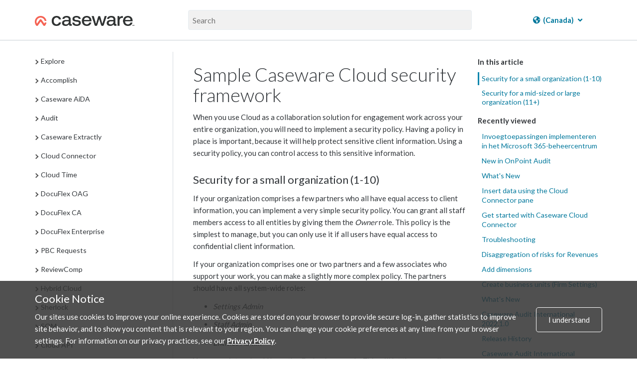

--- FILE ---
content_type: text/html; charset=UTF-8
request_url: https://docs.caseware.com/2020/webapps/31/Practice/Setup/Security/Sample-Cloud-security-framework.htm?region=ca
body_size: 38170
content:
<!DOCTYPE html>
    <html lang="Practice" >
<head>
    <meta charset="utf-8">
    <meta http-equiv="X-UA-Compatible" content="IE=edge">
    <meta name="viewport" content="width=device-width, initial-scale=1">

        <title>Sample Caseware Cloud security framework</title>

<meta property="og:url" content="http://docs.caseware.com/2020/webapps/31/Practice/Setup/Security/Sample-Cloud-security-framework.htm">
<meta property="og:title" content="">
<meta property="og:description" name="description" content="Sample Caseware Cloud security framework">
<meta property="og:image" content="/path/to/image.jpg" />
<meta name="csrf-token" content="0Trh6aUxIXtld5rSwzMnjbsmBRAsqc3ftuLXYqJV">
<meta charset="utf-8">
<meta http-equiv="X-UA-Compatible" content="IE=edge">
<meta name="viewport" content="width=device-width, initial-scale=1">


<link rel="canonical" href="http://docs.caseware.com/2020/webapps/31/Practice/Setup/Security/Sample-Cloud-security-framework.htm" />
<link rel="shortcut icon" href="/img/favicon.ico" type="image/x-icon">


<link href="https://cdnjs.cloudflare.com/ajax/libs/font-awesome/6.5.1/css/all.min.css" rel="stylesheet">
<link rel="stylesheet" href="https://use.fontawesome.com/releases/v5.3.1/css/brands.css" integrity="sha384-rf1bqOAj3+pw6NqYrtaE1/4Se2NBwkIfeYbsFdtiR6TQz0acWiwJbv1IM/Nt/ite" crossorigin="anonymous">
<link rel="stylesheet" href="https://use.fontawesome.com/releases/v5.3.1/css/fontawesome.css" integrity="sha384-1rquJLNOM3ijoueaaeS5m+McXPJCGdr5HcA03/VHXxcp2kX2sUrQDmFc3jR5i/C7" crossorigin="anonymous">
<link rel="stylesheet" href="https://use.fontawesome.com/releases/v5.3.1/css/solid.css" integrity="sha384-VGP9aw4WtGH/uPAOseYxZ+Vz/vaTb1ehm1bwx92Fm8dTrE+3boLfF1SpAtB1z7HW" crossorigin="anonymous">


<script type="application/ld+json">
	{
	  "@context": "http://schema.org/",
	  "@type": "WebSite",
	  "name": "CaseWare Documentation",
	  "url": "docs.caseware.com",
	  "potentialAction": {
		"@type": "SearchAction",
		"target": "https://docs.caseware.com/2018/webapps/29/de/search?search=test#search-{search_term_string}",
		"query-input": "required name=search_term_string"
	  }
	}
</script>

<script src="https://code.jquery.com/jquery-3.6.0.min.js"></script>
<style>
	 h2.collapsible {
            cursor: pointer;
            padding-left: 30px; /* Add padding to the left for the arrow */
            position: relative; /* Ensure proper positioning of the arrow */
        }

        /* Add styling for the arrow */
        .arrow {
            position: absolute;
            left: 0; /* Position the arrow to the left */
            top: 50%;
            transform: translateY(-50%);
            font-size: 12px;
        }

        /* Add padding to the left of h1/h2 to make space for the arrow */
         h2.collapsible {
            padding-left: 25px; /* Adjust as needed */
        }
</style>
<script>
 $(document).ready(function() {

	var url = window.location.href; // Get the current URL
    var urlParams = new URLSearchParams(window.location.search); // Extract the query parameters
    var region = urlParams.get('region'); // Get the value of 'region'
	 if (region === 'us') {
    // Show the US-related content and hide the CA-related content
    $('[data-mc-conditions="General.US"]').show();
    $('[data-mc-conditions="General.CA"]').hide();
    // Hide the col group for CA-related columns
    $('col[data-mc-conditions="General.CA"]').css('display', 'none');
    // Show the col group for US-related columns
    $('col[data-mc-conditions="General.US"]').css('display', 'table-column');
} else if (region === 'ca') {
    // Show the CA-related content and hide the US-related content
    $('[data-mc-conditions="General.CA"]').show();
    $('[data-mc-conditions="General.US"]').hide();
    // Hide the col group for US-related columns
    $('col[data-mc-conditions="General.US"]').css('display', 'none');
    // Show the col group for CA-related columns
    $('col[data-mc-conditions="General.CA"]').css('display', 'table-column');
} else {
    // If no region is specified, show both
    $('[data-mc-conditions="General.CA"]').show();
    $('[data-mc-conditions="General.US"]').show();
    // Ensure both columns are visible
    $('col[data-mc-conditions="General.CA"]').css('display', 'table-column');
    $('col[data-mc-conditions="General.US"]').css('display', 'table-column');
}


 	$('section.toc-content').find('h2.collapsible').each(function() {
    var $heading = $(this);
    
    // Create a new div for content-data
    var $contentDataDiv = $('<div class="content-data"></div>');
    
    // Append all following siblings until the next h1 or h2 into the content-data div
    var nextElements = $heading.nextUntil('h2');
    $contentDataDiv.append(nextElements);
    
    // Insert the content-data div right after the current heading
    $heading.after($contentDataDiv);
  });

 	
 	 $('h2.collapsible').each(function() {
            $(this).prepend('<span class="arrow">►</span>');
        });

        $('.content-data').hide(); 
        $('h2.collapsible').click(function() {
            var $this = $(this); // Store reference to clicked header
            var $content = $this.next('.content-data'); // Get the associated content

            $content.slideToggle();

            var $arrow = $this.find('.arrow'); 

            // Toggle the arrow text between ▼ and ▲
            if ($arrow.text() === '►') {
                $arrow.text('▼'); // Change to up arrow
            } else {
                $arrow.text('►'); // Change to down arrow
            }
        });
       
    });
</script>


<link rel="alternate" hreflang="en" href="http://docs.caseware.com/2020/webapps/31/en/Setup/Security/Sample-Cloud-security-framework.htm" />
<link rel="alternate" hreflang="fr" href="http://docs.caseware.com/2020/webapps/31/fr/Setup/Security/Sample-Cloud-security-framework.htm" />
<link rel="alternate" hreflang="es" href="http://docs.caseware.com/2020/webapps/31/es/Setup/Security/Sample-Cloud-security-framework.htm" />
<link rel="alternate" hreflang="nl" href="http://docs.caseware.com/2020/webapps/31/nl/Setup/Security/Sample-Cloud-security-framework.htm" />
<link rel="alternate" hreflang="de" href="http://docs.caseware.com/2020/webapps/31/de/Setup/Security/Sample-Cloud-security-framework.htm" />
<link rel="alternate" hreflang="cn" href="http://docs.caseware.com/2020/webapps/31/cn/Setup/Security/Sample-Cloud-security-framework.htm" /> 
	
		
		<!-- Global site tag (gtag.js) - Google Analytics -->
		<script async src="https://www.googletagmanager.com/gtag/js?id=G-SCYGGP6FPM"></script>
		<script>
			window.dataLayer = window.dataLayer || [];
		function gtag(){dataLayer.push(arguments);}
		gtag('js', new Date());

		gtag('config', 'G-SCYGGP6FPM');
		</script>

	

	<!-- Google Tag Manager -->
	<script>(function(w,d,s,l,i){w[l]=w[l]||[];w[l].push({'gtm.start':
		new Date().getTime(),event:'gtm.js'});var f=d.getElementsByTagName(s)[0],
		j=d.createElement(s),dl=l!='dataLayer'?'&l='+l:'';j.async=true;j.src=
		'https://www.googletagmanager.com/gtm.js?id='+i+dl;f.parentNode.insertBefore(j,f);
		})(window,document,'script','dataLayer','GTM-KXKK445');</script>
	<!-- End Google Tag Manager -->


<meta name="google-translate-customization" content="ad1fc64b68ce99cb-1145fc38ed0101e8-g15336b4538df18af-1a">
<script type="text/javascript">/* <![CDATA[ */
	var myURL = document.location.href;

	if(myURL.indexOf("/en/") !== -1){
	document.cookie="googtrans" + "=" + "/en/en/";
	}else if(myURL.indexOf("/fr/") !== -1 || myURL.indexOf("/ca/fr") !== -1){
	document.cookie="googtrans" + "=" + "/en/fr/";
	}else if (myURL.indexOf("/es/") !== -1){
	document.cookie="googtrans" + "=" + "/en/es/";
	}else if (myURL.indexOf("/cn/") !== -1){
	document.cookie="googtrans" + "=" + "/en/zh-CN/";
	}else if (myURL.indexOf("/tw/") !== -1){
	document.cookie="googtrans" + "=" + "/en/zh-TW/";
	}else{
	document.cookie="googtrans" + "=" + "/en/en/";
	}


	function play(id)
	{
	if(document.getElementById('animated'+id).style.cssText.match('display: none;'))
	{

	document.getElementById('animated'+id).style.cssText = 'display:inline';
	document.getElementById('fixed'+id).style.cssText = 'display: none';

	}else{

	document.getElementById('animated'+id).style.cssText = 'display:none';
	document.getElementById('fixed'+id).style.cssText = 'display: inline';

	}
	}
/* ]]> */</script>
<script type="text/javascript">/* <![CDATA[ */
function googleTranslateElementInit() {
new google.translate.TranslateElement({pageLanguage: 'en', includedLanguages: 'de,es,fr,nl,zh-CN,zh-TW', layout: google.translate.TranslateElement.InlineLayout.HORIZONTAL, gaTrack: true, gaId: 'UA-37974433-25'}, 'google_translate_element');
}
/* ]]> */</script>

<script src="https://translate.google.com/translate_a/element.js?cb=googleTranslateElementInit">
</script>


    <link href="/css/app.css?id=b88b7980c85b3f5618f3" rel="stylesheet" type="text/css">
    
    
    <link rel="stylesheet" href="https://use.fontawesome.com/releases/v5.3.1/css/brands.css" integrity="sha384-rf1bqOAj3+pw6NqYrtaE1/4Se2NBwkIfeYbsFdtiR6TQz0acWiwJbv1IM/Nt/ite" crossorigin="anonymous">
    <link rel="stylesheet" href="https://use.fontawesome.com/releases/v5.3.1/css/fontawesome.css" integrity="sha384-1rquJLNOM3ijoueaaeS5m+McXPJCGdr5HcA03/VHXxcp2kX2sUrQDmFc3jR5i/C7" crossorigin="anonymous">
    <link rel="stylesheet" href="https://use.fontawesome.com/releases/v5.3.1/css/solid.css" integrity="sha384-VGP9aw4WtGH/uPAOseYxZ+Vz/vaTb1ehm1bwx92Fm8dTrE+3boLfF1SpAtB1z7HW" crossorigin="anonymous">
</head>
<body>
        <!-- Google Tag Manager (noscript) -->
<noscript><iframe src="https://www.googletagmanager.com/ns.html?id=GTM-KXKK445" height="0" width="0" style="display:none;visibility:hidden"></iframe></noscript>
<!-- End Google Tag Manager (noscript) -->    <div class="">
    <div class="flex-page-container">
        
                        <header class="header">
    <div class="container header__container">
        <div class="header__search-wrap">
            <div class="header__nav-wrap">
                <a href="/"><img class="header__logo" src="/img/CaseWare-Logo-RGB-Primary_Dark-TM.png" alt="CaseWare logo"></a>
            </div>
            <div class="header__input-search-wrapper">
                <form method="GET" action="/new-search">
                    <input type="text" name="search" placeholder="Search" autocomplete="off">
                    <input type="hidden" name="lang" value=Practice>
                    <input type="hidden" name="year" value=2020>
                    <input type="hidden" name="category" value=Setup>
                    <input type="hidden" name="region" value=ca>
                </form>
            </div>
            <div class="header__nav-wrap">
                                <div class="nav-container">
    

    
                    <div class="language__dropdown dropdown">
            <a href="#"><i class="fas fa-globe-americas"></i> <span class="notranslate"> (Canada)</span> <i class="fas fa-angle-down"></i></a>
            <div class="dropdown-content">
                <a href="/2020/webapps/31/en/Setup/Security/Sample-Cloud-security-framework.htm?region=ca"><span class="notranslate"> English (Canada) </span></a>
                <a href="/2020/webapps/31/en/Setup/Security/Sample-Cloud-security-framework.htm?region=us"><span class="notranslate"> English (US) </span></a>
                <a href="/2020/webapps/31/en/Setup/Security/Sample-Cloud-security-framework.htm?region=int"><span class="notranslate"> English (International) </span></a>
                <a href="/2020/webapps/31/fr/Setup/Security/Sample-Cloud-security-framework.htm?region=ca"><span class="notranslate"> Français (Canada) </span></a>
                <a href="/2020/webapps/31/nl/Setup/Security/Sample-Cloud-security-framework.htm?region=int"><span class="notranslate"> Nederlands (Nederland) </span></a>
                <a href="/2020/webapps/31/de/Setup/Security/Sample-Cloud-security-framework.htm?region=int"><span class="notranslate"> Deutsch </span></a>
                <a href="/2020/webapps/31/es/Setup/Security/Sample-Cloud-security-framework.htm?region=int"><span class="notranslate"> Español </span></a>
            </div>
        </div>

        <!-- <div class="language__dropdown dropdown">
            <a href="#"><i class="fas fa-globe-americas"></i> <span class="notranslate">CA</span> <i class="fas fa-angle-down"></i></a>
            <div class="dropdown-content">
                <a href="?region=ca">Canada</a>
                <a href="?region=us">US</a>
                <a href="?region=int">International</a>
            </div>
        </div> -->
    
        <!--  -->
    <!-- <div class="language__dropdown dropdown">
        <a href="#"><i class="fas fa-language"></i> <span class="notranslate">PRACTICE</span> <i
                class="fas fa-angle-down"></i></a>
        <div class="dropdown-content">
            <a href="/2020/webapps/31/en/Setup/Security/Sample-Cloud-security-framework.htm">English</a>
            <a href="/2020/webapps/31/fr/Setup/Security/Sample-Cloud-security-framework.htm">French</a>
            <a href="/2020/webapps/31/es/Setup/Security/Sample-Cloud-security-framework.htm">Spanish</a>
            <a href="/2020/webapps/31/nl/Setup/Security/Sample-Cloud-security-framework.htm">Dutch</a>
            <a href="/2020/webapps/31/cn/Setup/Security/Sample-Cloud-security-framework.htm">Chinese</a>
            <a href="/2020/webapps/31/de/Setup/Security/Sample-Cloud-security-framework.htm">German</a>
        </div>
    </div> -->
    <!--  -->
</div>                            </div>
        </div>
    </div>
</header>        <header class="header-mobile">
    <span class="glyphicon glyphicon-menu-hamburger header-mobile__nav-toggle" aria-hidden="true"></span>
    <div>
        <img class="header-mobile__logo" src="/img/CaseWare-Logo-RGB-Primary_Dark-TM.png" alt="CaseWare Cloud logo">
    </div>
    <div class="header-mobile__input-search-wrapper">

        <form method="GET" action="/new-search">
            <input type="text" name="search" placeholder="Search" autocomplete="off">
            <input type="hidden" name="lang" value=Practice>
            <input type="hidden" name="year" value=2020>
            <input type="hidden" name="category" value=Setup>
        </form>
        <span class="glyphicon glyphicon-remove header-mobile__close-search header-mobile__search--js"
            aria-hidden="true"></span>
    </div>
    <span class="glyphicon glyphicon-search header-mobile__open-search header-mobile__search--js"
        aria-hidden="true"></span>
</header>


<div class="mobile-nav__wrapper">
    <div class="mobile-nav">
        <div class="mobile-nav__close-bar-wrap">
            <span class="glyphicon glyphicon-chevron-left header-mobile__nav-toggle" aria-hidden="true"></span>
            <div class="nav-container">
    

    
                    <div class="language__dropdown dropdown">
            <a href="#"><i class="fas fa-globe-americas"></i> <span class="notranslate"> (Canada)</span> <i class="fas fa-angle-down"></i></a>
            <div class="dropdown-content">
                <a href="/2020/webapps/31/en/Setup/Security/Sample-Cloud-security-framework.htm?region=ca"><span class="notranslate"> English (Canada) </span></a>
                <a href="/2020/webapps/31/en/Setup/Security/Sample-Cloud-security-framework.htm?region=us"><span class="notranslate"> English (US) </span></a>
                <a href="/2020/webapps/31/en/Setup/Security/Sample-Cloud-security-framework.htm?region=int"><span class="notranslate"> English (International) </span></a>
                <a href="/2020/webapps/31/fr/Setup/Security/Sample-Cloud-security-framework.htm?region=ca"><span class="notranslate"> Français (Canada) </span></a>
                <a href="/2020/webapps/31/nl/Setup/Security/Sample-Cloud-security-framework.htm?region=int"><span class="notranslate"> Nederlands (Nederland) </span></a>
                <a href="/2020/webapps/31/de/Setup/Security/Sample-Cloud-security-framework.htm?region=int"><span class="notranslate"> Deutsch </span></a>
                <a href="/2020/webapps/31/es/Setup/Security/Sample-Cloud-security-framework.htm?region=int"><span class="notranslate"> Español </span></a>
            </div>
        </div>

        <!-- <div class="language__dropdown dropdown">
            <a href="#"><i class="fas fa-globe-americas"></i> <span class="notranslate">CA</span> <i class="fas fa-angle-down"></i></a>
            <div class="dropdown-content">
                <a href="?region=ca">Canada</a>
                <a href="?region=us">US</a>
                <a href="?region=int">International</a>
            </div>
        </div> -->
    
        <!--  -->
    <!-- <div class="language__dropdown dropdown">
        <a href="#"><i class="fas fa-language"></i> <span class="notranslate">PRACTICE</span> <i
                class="fas fa-angle-down"></i></a>
        <div class="dropdown-content">
            <a href="/2020/webapps/31/en/Setup/Security/Sample-Cloud-security-framework.htm">English</a>
            <a href="/2020/webapps/31/fr/Setup/Security/Sample-Cloud-security-framework.htm">French</a>
            <a href="/2020/webapps/31/es/Setup/Security/Sample-Cloud-security-framework.htm">Spanish</a>
            <a href="/2020/webapps/31/nl/Setup/Security/Sample-Cloud-security-framework.htm">Dutch</a>
            <a href="/2020/webapps/31/cn/Setup/Security/Sample-Cloud-security-framework.htm">Chinese</a>
            <a href="/2020/webapps/31/de/Setup/Security/Sample-Cloud-security-framework.htm">German</a>
        </div>
    </div> -->
    <!--  -->
</div>        </div>
        <div class="mobile-nav__filters-wrap">
                    </div>
        <div class="mobile-nav__toc">
            <div class="toc__container">
    
</div>        </div>
    </div>
</div>        
    
        <main id="main">
                <div class="container documentation">
        <div class="row">
            <div class="col-sm-3 table-of-contents">
                <div class="toc__container">
    
</div>            </div>
            <div class="col-sm-9">
                <div class="docs__video-iframe-wrap">
                    <iframe class="yt-video-iframe" src="" frameborder="0" allowfullscreen></iframe>                </div>
                <div class="docs__container">
                    <div class="docs__content"> 
                                                    <section class="toc-content">
    <body>          <div role="main" id="mc-main-content">              <h1>Sample Caseware Cloud security framework</h1>              <p>When you use Cloud as a collaboration solution for engagement work across your entire organization, you will need to implement a security policy. Having a policy in place is important, because it will help protect sensitive client information. Using a security policy, you can control access to this sensitive information.</p>              <h2>Security for a small organization (1-10)</h2>              <p>If your organization comprises a few partners who all have equal access to client information, you can implement a very simple security policy. You can grant all staff members access to all entities by giving them the <i>Owner</i> role. This policy is the simplest to manage, but you can only use it if all users have equal access to confidential client information.</p>              <p>If your organization comprises one or two partners and a few associates who support your work, you can make a slightly more complex policy. The partners should have all system-wide roles:</p>              <ul>                  <li>                      <p><b style="font-style: italic; font-weight: normal;">Settings Admin</b>                      </p>                  </li>                  <li>                      <p><i>Staff Admin</i>                      </p>                  </li>                  <li>                      <p><i>Entities Admin</i>                      </p>                  </li>              </ul>              <p>Your associates should have the <i>Entity Access</i> role. This will let them see all entities that you create, but they will only be able to see content under the entities that a partner shares with them. This means that whenever a partner adds content to an entity, they will choose which associates have access to it.</p>              <h2>Security for a mid-sized or large organization (11+)</h2>              <p>If your organization is larger, you will require a more complex security policy. You may have one or more system administrators who will be responsible for Cloud's settings. Partners will still have access to almost all content, but managers and associates will be assigned to specific clients and engagements. These staff members will not need to be able to see all client entities.</p>              <p><b>System admins</b> should have at least the following system-wide roles:</p>              <ul>                  <li>                      <p><i>Settings Admin</i>                      </p>                  </li>                  <li>                      <p><i>Staff Admin</i>                      </p>                  </li>              </ul>              <p>With these entitlements, your system admin can manage Cloud, and they can also create, modify, or delete other staff members. They cannot, however, view any of the content for clients of the organization or for other entities.</p>              <p><b>Partners</b> should have at least the following system-wide roles:</p>              <ul>                  <li>                      <p><i>Staff Admin</i>                      </p>                  </li>                  <li>                      <p><i>Entities Admin</i>                      </p>                  </li>              </ul>              <p>With these entitlements, partners can create staff groups for <b>engagement teams</b>. Each engagement team should include a partner, a manager, and some number of associates.</p>              <p>The partner can share the client entity with the new team, granting <i>Entity Access</i> to the group. The partner can then grant the <i>Owner</i> role for that entity to the manager.</p>              <p>With the <i>Owner</i> role, the <b>manager</b> can add and share content for the current client engagement. They can decide whether new files should be shared with the whole engagement team or limited to specific team members. They can also review the time and expense entries for the client entity, and they can create invoices for their engagement.</p>          </div>      </body>
</section>                                                <div class="docs__user-feedback">
                            <div class="was-this-helpful">
    <p class="was-this-helpful-question-text">Was this helpful?</p>
    <a class="was-this-helpful-btn was-this-helpful-yes">Yes</a>

    <div class="was-this-helpful-no-reason-menu">
        <a class="was-this-helpful-btn was-this-helpful-no">No</a>
        <div class="was-this-helpful-no-reason-dropdown">
            <form>
                <radiogroup>
                    <div class="reason-radio-box"> 
                        <label><input type="radio" name="was-this-helpful-no-reason" value="It wasn't accurate" class="feedback-given"> It wasn&#039;t accurate</label>
                    </div>

                    <div class="reason-radio-box">
                        <label><input type="radio" name="was-this-helpful-no-reason" value="It wasn't clear" class="feedback-given"> It wasn&#039;t clear</label>
                    </div>

                    <div class="reason-radio-box">
                        <label><input type="radio" name="was-this-helpful-no-reason" value="It wasn't relevant" class="feedback-given"> It wasn&#039;t relevant</label>
                    </div>
                </radiogroup>
            </form>
        </div>
    </div>
</div>                        </div>
                    </div>
                    <div class="docs__sub-toc">
                        <div class="docs__video-iframe-thumbnail-container">
                            <img class="docs__video-iframe-thumbnail" src="" alt="">
                            <img class="docs__video-iframe-thumbnail__yt-icon" src="/img/yt_icon_rgb.png" alt="">
                        </div>
                        <section class="toc-subtopics">
    <div class="toc-subtopics__in-this-article">
        <h5>In this article</h5>
        <ul class="nav">
            
        </ul>
    </div>
    <div class="toc-subtopics__recently-viewed">
        <div class="recently-viewed">
    <h5>Recently viewed</h5>
        <ul>
                                                <li>
                        <a href="https://docs.microsoft.com/en-us/microsoft-365/admin/manage/manage-deployment-of-add-ins?view=o365-worldwide" target="_blank">Invoegtoepassingen implementeren in het Microsoft 365-beheercentrum</a>
                    </li>
                                                                <li>
                        <a href="https://docs.caseware.com/../Whats-New/Whats-new-OnPointAudit.htm" target="_blank">New in OnPoint Audit</a>
                    </li>
                                                                <li>
                        <a href="https://docs.caseware.com/#OPAudit-WN" target="_blank">What&#039;s New</a>
                    </li>
                                                                                            <li>
                        <a href="https://docs.caseware.com/Insert-data-using-the-right-pane.htm" target="_blank">Insert data using the Cloud Connector pane</a>
                    </li>
                                                                <li>
                        <a href="https://docs.caseware.com/How-to-get-started-with-Cloud-Connector.htm" target="_blank">Get started with Caseware Cloud Connector</a>
                    </li>
                                                                <li>
                        <a href="https://docs.caseware.com//2020/webapps/31/eng/Engagements/File-Preparation/Cloud-Connector-troubleshooting.htm?region=us" target="_blank">Troubleshooting</a>
                    </li>
                                                                <li>
                        <a href="https://docs.caseware.com/#DisaggregationofrisksforRevenues" target="_blank">Disaggregation of risks for Revenues</a>
                    </li>
                                                                <li>
                        <a href="https://docs.caseware.com/latest/webapps/en/Engagements/Template-and-Authoring/Add-dimensions.htm" target="_blank">Add dimensions</a>
                    </li>
                                                                <li>
                        <a href="https://docs.caseware.com/../../Explore/Interface/Firm-Settings/Firm.htm#Business-Units" target="_blank">Create business units (Firm Settings)</a>
                    </li>
                                                                <li>
                        <a href="https://docs.caseware.com/#AuditINT-WN" target="_blank">What&#039;s New</a>
                    </li>
                                                                <li>
                        <a href="https://docs.caseware.com/../Whats-New/Release-History-Audit-International-2022.1.0.htm" target="_blank">Caseware Audit International 2022.1.0</a>
                    </li>
                                                                <li>
                        <a href="https://docs.caseware.com/#AuditINT-RH" target="_blank">Release History</a>
                    </li>
                                                                <li>
                        <a href="https://docs.caseware.com/../Whats-New/Release-History-Audit-International-2022.2.0.htm" target="_blank">Caseware Audit International 2022.2.0</a>
                    </li>
                                                                <li>
                        <a href="https://docs.caseware.com/../Whats-New/Release-History-Audit-International-2023.1.0.htm" target="_blank">Caseware Audit International 2023.1.0</a>
                    </li>
                                                                <li>
                        <a href="https://docs.caseware.com//2020/webapps/31/en/Setup/Organization/About-business-units.htm?region=ca" target="_blank">About business units</a>
                    </li>
                                                                <li>
                        <a href="https://docs.caseware.com/../../Setup/Security/Built-in-roles.htm" target="_blank">Built in roles</a>
                    </li>
                                                                <li>
                        <a href="https://docs.caseware.com/#Time-GS" target="_blank">Get Started</a>
                    </li>
                                                                <li>
                        <a href="https://docs.caseware.com/#Time-RH" target="_blank">Release History</a>
                    </li>
                                                                <li>
                        <a href="https://docs.caseware.com/#Time-WN" target="_blank">What&#039;s New</a>
                    </li>
                                                                <li>
                        <a href="https://docs.caseware.com//2020/webapps/31/nl/Explore/Getting-Started/Get-technical-support.htm?region=int" target="_blank">Technische ondersteuning krijgen</a>
                    </li>
                                                                <li>
                        <a href="https://docs.caseware.com//2020/webapps/31/nl/Explore/Whats-New/Frequently-asked-questions.htm?region=int" target="_blank">Nederlands (Nederland)</a>
                    </li>
                                                                <li>
                        <a href="https://docs.caseware.com//2020/webapps/31/nl/Engagements/File-Preparation/Import-and-manage-data.htm?region=ca" target="_blank">Gegevens importeren en beheren</a>
                    </li>
                                                                <li>
                        <a href="https://docs.caseware.com//2020/webapps/31/nl/Engagements/Engagements-index.htm?region=ca" target="_blank">Index</a>
                    </li>
                                                                <li>
                        <a href="https://docs.caseware.com/#Eenconsolidatiehiërarchiedefiniëren" target="_blank">Een consolidatiehiërarchie definiëren</a>
                    </li>
                                                                <li>
                        <a href="https://docs.caseware.com/Test-your-single-sign-on-integration.htm" target="_blank">Test your single sign-on integration</a>
                    </li>
                                                                <li>
                        <a href="https://docs.caseware.com/Assign-API-permissions.htm" target="_blank">Assign API permissions</a>
                    </li>
                                    </ul>
    </div>
    </div>
</section>                    </div>
                </div>
                <div class="filtermsg col-sm-9">
    This content is exclusively related to  and has been filtered out. Select the PRODUCTS <i class="fas fa-filter"></i> dropdown in the top navigation to modify your filter settings.
</div>            </div>
        </div>
    </div>

    
    <div class="back-to-top">
    <span class="glyphicon glyphicon-circle-arrow-up"></span>
</div>
    
    <div class="image-modal">
    <figure>
        <img class="image-modal__img" />
        <figcaption class="image-modal__caption"></figcaption>
    </figure>
    <span class="glyphicon glyphicon-remove image-modal__close" aria-hidden="true"></span>
</div>
    
    <div class="pdf-modal">
    <div class="pdf-modal__wrap">
        <div class="pdf-modal__body">
            <h2 class="">Stay Connected</h2>
            <p class="">Subscribe to receive updates on the latest articles and news for CaseWare products.</p>
            <p class="">Your download will start immediately after you subscribe.</p>
            <div class="pdf-modal__button-wrap">
                <div class="pdf-modal__input-wrap">
                    <input type="text" class="email-sub-for-pdf" placeholder="Enter your email">
                </div>
                <div id="error">Please enter a valid email.</div>
                <button type="button" class="pdf-modal__subscribe-btn">Subscribe</button>
            </div>
            <a class="pdf-modal__file-download-btn">No thanks, I just want the file.</a>
        </div>
        <div class="pdf-modal__footer">
            <p>Don't have a cloud yet? <a href="https://casewarecloud.com/" target="_blank">Click to learn more</a></p>
        </div>
        <div class="pdf-modal__close">
            
            <span class="glyphicon glyphicon-remove" aria-hidden="true"></span>
        </div>
    </div>
</div>        </main>
    </div>
    </div>
        <div class="cookie">
  <div class="container">
    <div class="cookie__wrapper">
      <div>
        <h2>Cookie Notice</h2>
        <p>Our sites use cookies to improve your online experience. Cookies are stored on your browser to provide secure log-in, gather statistics to improve site behavior, and to show you content that is relevant to your region. You can change your cookie preferences at any time from your browser settings. For information on our privacy practices, see our <a href="https://www.caseware.com/ca/generic/privacy-policy" target="_blank" rel="noopener">Privacy Policy</a>.</p>
      </div>
      <div>
        <div class="cookie__btn">
          <span>I understand</span>
        </div>
      </div>
    </div>
  </div>
</div>
        <!-- <section class="newsletter">
    <div class="newsletter__container container">
        <h3>TODO - Newsletter Signup</h3>
    </div>
</section> -->
<footer class="footer">
    <div class="container">
        <div class="row">
            <div class="col col-sm-6 col--sm-full">        
                <a href="https://www.caseware.com">
                    <img class="footer__logo" src="/img/CaseWare-Logo-RGB-Primary_Light-TM.png" class="footerlogo" alt="CaseWare logo" />
                </a>
            </div>
            <div class="col col-sm-6 col--sm-full footer__social-media">
                <a href="https://www.linkedin.com/groups/1935174/profile"><i class="fab fa-linkedin"></i></a>
                <a href="http://www.facebook.com/pages/CaseWare-International-Inc/54418196590?ref=ts"><i class="fab fa-facebook-square"></i></a>
                <a href="https://twitter.com/CaseWare"><i class="fab fa-x-twitter"></i></a>
                <a href="http://www.youtube.com/user/casewarevids?feature=results_main"><i class="fab fa-youtube-square"></i></a>
            </div>
        </div>
        <div class="row footer__links">
            <div class="col-sm-12">

        <!-- TODO un hardcode -->
           

                <div class="col">
                    <span>About</span>
                    <a href="https://www.caseware.com/ca/about" target="_blank" rel="noopener">Who we are</a>
                    <a href="https://www.caseware.com/ca/careers" target="_blank" rel="noopener">Where you fit</a>
                    <a href="https://www.caseware.com/security-certifications/" target="_blank" rel="noopener">Certifications</a>
                </div>
                <div class="col stretch">
                    <span>Legal</span>
                    <!-- <a href="https://www.caseware.com/generic/privacy-policy-caseware-international" target="_blank" rel="noopener">CaseWare International Privacy Policy</a> -->
                    <a href="https://www.caseware.com/privacy-statement/" target="_blank" rel="noopener">Caseware Cloud Privacy Policy</a>
                    <a href="https://www.caseware.com/terms-of-use/" target="_blank" rel="noopener">Terms of Use</a>
                    <a href="https://docs.caseware.com/latest/webapps/en/Setup/Licenses/CaseWare-Cloud-Services-Agreement.htm" rel="noopener">Cloud Services Agreement</a>
                                        <a href="https://docs.caseware.com/latest/webapps/en/Setup/Licenses/CaseWare-Cloud-Services-Agreement.htm?region=int" target="_blank" rel="noopener">Cloud Service Level Agreement</a>
                                    </div>
                <div class="col">
                    <span>Resources</span>
                    <a href="https://www.caseware.com/ca/support" target="_blank" rel="noopener">Support</a>
                    <a href="https://www.caseware.com/ca/training" target="_blank" rel="noopener">Training</a>
                    <a href="https://www.caseware.com/ca/distributors" target="_blank" rel="noopener">Distributors</a>
                    <a href="https://my.caseware.com/account/login?ReturnUrl=%2F" target="_blank" rel="noopener">MyCaseware</a>
                </div>
                <div class="col stretch contact">
                    <span>Contact</span>
                    <div>
                        Caseware International Inc.<br />351 King St E, Suite 1100, <br />Toronto, ON M5A 2W4, Canada<br />
                        <a href="tel:14168679504">Tel: 416-867-9504</a>
                        <a href="tel:14168671906">Fax: 416-867-1906</a>
                    </div>
                </div>
            </div>
        </div>
    </div>
    <div class="footer__copyright">
        <p class="">Copyright &copy; 2026 CaseWare International</p>
    </div>
</footer>
        
    <!-- This site is converting visitors into subscribers and customers with OptinMonster - https://optinmonster.com -->
    <script type="text/javascript" src="https://a.omappapi.com/app/js/api.min.js" data-account="87970" data-user="78239"
        async></script>
    <!-- / https://optinmonster.com -->
    <script src="/js/mk2/app.js?id=4e945455f265dc1ff95a"></script>
    <script src="/js/mk4/app.js?id=15cf4f666fc355373ce4"></script>
</body>
</html>

--- FILE ---
content_type: text/css
request_url: https://docs.caseware.com/css/app.css?id=b88b7980c85b3f5618f3
body_size: 236820
content:
@import url(https://fonts.googleapis.com/css?family=Lato:300,400,700,900);@charset "UTF-8";

* {
  -webkit-box-sizing: border-box;
          box-sizing: border-box;
  min-height: 0;
  min-width: 0;
  margin: 0;
}

html {
  font-size: 62.5%;
}

html,
body {
  height: 100%;
  font-display: swap;
}

body {
  margin: 0;
  padding: 0;
  top: 0 !important;
  font-size: 1.5rem !important;
}

.page-wrap {
  min-height: 100%;
  margin-bottom: -85rem;
}

.page-wrap:after {
  content: '';
  display: block;
  height: 85rem;
}

@media screen and (min-width: 450px) {
  .page-wrap {
    margin-bottom: -40rem;
  }

  .page-wrap:after {
    height: 40rem;
  }
}

#main {
  margin-bottom: 3em;
  margin-top: 1.5em;
  -webkit-box-flex: 1;
      -ms-flex-positive: 1;
          flex-grow: 1;
}

.flex-page-container {
  min-height: 100vh;
  display: -webkit-box;
  display: -ms-flexbox;
  display: flex;
  -webkit-box-orient: vertical;
  -webkit-box-direction: normal;
      -ms-flex-direction: column;
          flex-direction: column;
}

img {
  max-width: 100%;
  height: auto;
}

#google_translate_element {
  width: 300px;
  float: right;
  text-align: right;
  display: block;
}

.goog-te-banner-frame.skiptranslate {
  display: none !important;
}

#goog-gt-tt {
  display: none !important;
  top: 0px !important;
}

.goog-tooltip .skiptranslate {
  display: none !important;
  top: 0px !important;
}

.activity-root {
  display: hide !important;
}

.status-message {
  display: hide !important;
}

.started-activity-container {
  display: hide !important;
}

button.olark-launch-button {
  z-index: 1000 !important;
}

/*!
 * Bootstrap v3.3.7 (http://getbootstrap.com)
 * Copyright 2011-2016 Twitter, Inc.
 * Licensed under MIT (https://github.com/twbs/bootstrap/blob/master/LICENSE)
 */

/*! normalize.css v3.0.3 | MIT License | github.com/necolas/normalize.css */

html {
  font-family: sans-serif;
  -ms-text-size-adjust: 100%;
  -webkit-text-size-adjust: 100%;
}

body {
  margin: 0;
}

article,
aside,
details,
figcaption,
figure,
footer,
header,
hgroup,
main,
menu,
nav,
section,
summary {
  display: block;
}

audio,
canvas,
progress,
video {
  display: inline-block;
  vertical-align: baseline;
}

audio:not([controls]) {
  display: none;
  height: 0;
}

[hidden],
template {
  display: none;
}

a {
  background-color: transparent;
}

a:active,
a:hover {
  outline: 0;
}

abbr[title] {
  border-bottom: 1px dotted;
}

b,
strong {
  font-weight: bold;
}

dfn {
  font-style: italic;
}

h1 {
  font-size: 2em;
  margin: 0.67em 0;
}

mark {
  background: #ff0;
  color: #000;
}

small {
  font-size: 80%;
}

sub,
sup {
  font-size: 75%;
  line-height: 0;
  position: relative;
  vertical-align: baseline;
}

sup {
  top: -0.5em;
}

sub {
  bottom: -0.25em;
}

img {
  border: 0;
}

svg:not(:root) {
  overflow: hidden;
}

figure {
  margin: 1em 40px;
}

hr {
  -webkit-box-sizing: content-box;
          box-sizing: content-box;
  height: 0;
}

pre {
  overflow: auto;
}

code,
kbd,
pre,
samp {
  font-family: monospace, monospace;
  font-size: 1em;
}

button,
input,
optgroup,
select,
textarea {
  color: inherit;
  font: inherit;
  margin: 0;
}

button {
  overflow: visible;
}

button,
select {
  text-transform: none;
}

button,
html input[type="button"],
input[type="reset"],
input[type="submit"] {
  -webkit-appearance: button;
  cursor: pointer;
}

button[disabled],
html input[disabled] {
  cursor: default;
}

button::-moz-focus-inner,
input::-moz-focus-inner {
  border: 0;
  padding: 0;
}

input {
  line-height: normal;
}

input[type="checkbox"],
input[type="radio"] {
  -webkit-box-sizing: border-box;
          box-sizing: border-box;
  padding: 0;
}

input[type="number"]::-webkit-inner-spin-button,
input[type="number"]::-webkit-outer-spin-button {
  height: auto;
}

input[type="search"] {
  -webkit-appearance: textfield;
  -webkit-box-sizing: content-box;
          box-sizing: content-box;
}

input[type="search"]::-webkit-search-cancel-button,
input[type="search"]::-webkit-search-decoration {
  -webkit-appearance: none;
}

fieldset {
  border: 1px solid #c0c0c0;
  margin: 0 2px;
  padding: 0.35em 0.625em 0.75em;
}

legend {
  border: 0;
  padding: 0;
}

textarea {
  overflow: auto;
}

optgroup {
  font-weight: bold;
}

table {
  border-collapse: collapse;
  border-spacing: 0;
}

td,
th {
  padding: 0;
}

/*! Source: https://github.com/h5bp/html5-boilerplate/blob/master/src/css/main.css */

@media print {
  *,
  *:before,
  *:after {
    background: transparent !important;
    color: #000 !important;
    -webkit-box-shadow: none !important;
            box-shadow: none !important;
    text-shadow: none !important;
  }

  a,
  a:visited {
    text-decoration: underline;
  }

  a[href]:after {
    content: " (" attr(href) ")";
  }

  abbr[title]:after {
    content: " (" attr(title) ")";
  }

  a[href^="#"]:after,
  a[href^="javascript:"]:after {
    content: "";
  }

  pre,
  blockquote {
    border: 1px solid #999;
    page-break-inside: avoid;
  }

  thead {
    display: table-header-group;
  }

  tr,
  img {
    page-break-inside: avoid;
  }

  img {
    max-width: 100% !important;
  }

  p,
  h2,
  h3 {
    orphans: 3;
    widows: 3;
  }

  h2,
  h3 {
    page-break-after: avoid;
  }

  .navbar {
    display: none;
  }

  .btn > .caret,
  .dropup > .btn > .caret {
    border-top-color: #000 !important;
  }

  .label {
    border: 1px solid #000;
  }

  .table {
    border-collapse: collapse !important;
  }

  .table td,
  .table th {
    background-color: #fff !important;
  }

  .table-bordered th,
  .table-bordered td {
    border: 1px solid #ddd !important;
  }
}

@font-face {
  font-family: 'Glyphicons Halflings';
  src: url(/fonts/vendor/bootstrap-sass/bootstrap/glyphicons-halflings-regular.eot?f4769f9bdb7466be65088239c12046d1);
  src: url(/fonts/vendor/bootstrap-sass/bootstrap/glyphicons-halflings-regular.eot?f4769f9bdb7466be65088239c12046d1) format("embedded-opentype"), url(/fonts/vendor/bootstrap-sass/bootstrap/glyphicons-halflings-regular.woff2?448c34a56d699c29117adc64c43affeb) format("woff2"), url(/fonts/vendor/bootstrap-sass/bootstrap/glyphicons-halflings-regular.woff?fa2772327f55d8198301fdb8bcfc8158) format("woff"), url(/fonts/vendor/bootstrap-sass/bootstrap/glyphicons-halflings-regular.ttf?e18bbf611f2a2e43afc071aa2f4e1512) format("truetype"), url(/fonts/vendor/bootstrap-sass/bootstrap/glyphicons-halflings-regular.svg?89889688147bd7575d6327160d64e760) format("svg");
}

.glyphicon {
  position: relative;
  top: 1px;
  display: inline-block;
  font-family: 'Glyphicons Halflings';
  font-style: normal;
  font-weight: normal;
  line-height: 1;
  -webkit-font-smoothing: antialiased;
  -moz-osx-font-smoothing: grayscale;
}

.glyphicon-asterisk:before {
  content: "*";
}

.glyphicon-plus:before {
  content: "+";
}

.glyphicon-euro:before,
.glyphicon-eur:before {
  content: "\20AC";
}

.glyphicon-minus:before {
  content: "\2212";
}

.glyphicon-cloud:before {
  content: "\2601";
}

.glyphicon-envelope:before {
  content: "\2709";
}

.glyphicon-pencil:before {
  content: "\270F";
}

.glyphicon-glass:before {
  content: "\E001";
}

.glyphicon-music:before {
  content: "\E002";
}

.glyphicon-search:before {
  content: "\E003";
}

.glyphicon-heart:before {
  content: "\E005";
}

.glyphicon-star:before {
  content: "\E006";
}

.glyphicon-star-empty:before {
  content: "\E007";
}

.glyphicon-user:before {
  content: "\E008";
}

.glyphicon-film:before {
  content: "\E009";
}

.glyphicon-th-large:before {
  content: "\E010";
}

.glyphicon-th:before {
  content: "\E011";
}

.glyphicon-th-list:before {
  content: "\E012";
}

.glyphicon-ok:before {
  content: "\E013";
}

.glyphicon-remove:before {
  content: "\E014";
}

.glyphicon-zoom-in:before {
  content: "\E015";
}

.glyphicon-zoom-out:before {
  content: "\E016";
}

.glyphicon-off:before {
  content: "\E017";
}

.glyphicon-signal:before {
  content: "\E018";
}

.glyphicon-cog:before {
  content: "\E019";
}

.glyphicon-trash:before {
  content: "\E020";
}

.glyphicon-home:before {
  content: "\E021";
}

.glyphicon-file:before {
  content: "\E022";
}

.glyphicon-time:before {
  content: "\E023";
}

.glyphicon-road:before {
  content: "\E024";
}

.glyphicon-download-alt:before {
  content: "\E025";
}

.glyphicon-download:before {
  content: "\E026";
}

.glyphicon-upload:before {
  content: "\E027";
}

.glyphicon-inbox:before {
  content: "\E028";
}

.glyphicon-play-circle:before {
  content: "\E029";
}

.glyphicon-repeat:before {
  content: "\E030";
}

.glyphicon-refresh:before {
  content: "\E031";
}

.glyphicon-list-alt:before {
  content: "\E032";
}

.glyphicon-lock:before {
  content: "\E033";
}

.glyphicon-flag:before {
  content: "\E034";
}

.glyphicon-headphones:before {
  content: "\E035";
}

.glyphicon-volume-off:before {
  content: "\E036";
}

.glyphicon-volume-down:before {
  content: "\E037";
}

.glyphicon-volume-up:before {
  content: "\E038";
}

.glyphicon-qrcode:before {
  content: "\E039";
}

.glyphicon-barcode:before {
  content: "\E040";
}

.glyphicon-tag:before {
  content: "\E041";
}

.glyphicon-tags:before {
  content: "\E042";
}

.glyphicon-book:before {
  content: "\E043";
}

.glyphicon-bookmark:before {
  content: "\E044";
}

.glyphicon-print:before {
  content: "\E045";
}

.glyphicon-camera:before {
  content: "\E046";
}

.glyphicon-font:before {
  content: "\E047";
}

.glyphicon-bold:before {
  content: "\E048";
}

.glyphicon-italic:before {
  content: "\E049";
}

.glyphicon-text-height:before {
  content: "\E050";
}

.glyphicon-text-width:before {
  content: "\E051";
}

.glyphicon-align-left:before {
  content: "\E052";
}

.glyphicon-align-center:before {
  content: "\E053";
}

.glyphicon-align-right:before {
  content: "\E054";
}

.glyphicon-align-justify:before {
  content: "\E055";
}

.glyphicon-list:before {
  content: "\E056";
}

.glyphicon-indent-left:before {
  content: "\E057";
}

.glyphicon-indent-right:before {
  content: "\E058";
}

.glyphicon-facetime-video:before {
  content: "\E059";
}

.glyphicon-picture:before {
  content: "\E060";
}

.glyphicon-map-marker:before {
  content: "\E062";
}

.glyphicon-adjust:before {
  content: "\E063";
}

.glyphicon-tint:before {
  content: "\E064";
}

.glyphicon-edit:before {
  content: "\E065";
}

.glyphicon-share:before {
  content: "\E066";
}

.glyphicon-check:before {
  content: "\E067";
}

.glyphicon-move:before {
  content: "\E068";
}

.glyphicon-step-backward:before {
  content: "\E069";
}

.glyphicon-fast-backward:before {
  content: "\E070";
}

.glyphicon-backward:before {
  content: "\E071";
}

.glyphicon-play:before {
  content: "\E072";
}

.glyphicon-pause:before {
  content: "\E073";
}

.glyphicon-stop:before {
  content: "\E074";
}

.glyphicon-forward:before {
  content: "\E075";
}

.glyphicon-fast-forward:before {
  content: "\E076";
}

.glyphicon-step-forward:before {
  content: "\E077";
}

.glyphicon-eject:before {
  content: "\E078";
}

.glyphicon-chevron-left:before {
  content: "\E079";
}

.glyphicon-chevron-right:before {
  content: "\E080";
}

.glyphicon-plus-sign:before {
  content: "\E081";
}

.glyphicon-minus-sign:before {
  content: "\E082";
}

.glyphicon-remove-sign:before {
  content: "\E083";
}

.glyphicon-ok-sign:before {
  content: "\E084";
}

.glyphicon-question-sign:before {
  content: "\E085";
}

.glyphicon-info-sign:before {
  content: "\E086";
}

.glyphicon-screenshot:before {
  content: "\E087";
}

.glyphicon-remove-circle:before {
  content: "\E088";
}

.glyphicon-ok-circle:before {
  content: "\E089";
}

.glyphicon-ban-circle:before {
  content: "\E090";
}

.glyphicon-arrow-left:before {
  content: "\E091";
}

.glyphicon-arrow-right:before {
  content: "\E092";
}

.glyphicon-arrow-up:before {
  content: "\E093";
}

.glyphicon-arrow-down:before {
  content: "\E094";
}

.glyphicon-share-alt:before {
  content: "\E095";
}

.glyphicon-resize-full:before {
  content: "\E096";
}

.glyphicon-resize-small:before {
  content: "\E097";
}

.glyphicon-exclamation-sign:before {
  content: "\E101";
}

.glyphicon-gift:before {
  content: "\E102";
}

.glyphicon-leaf:before {
  content: "\E103";
}

.glyphicon-fire:before {
  content: "\E104";
}

.glyphicon-eye-open:before {
  content: "\E105";
}

.glyphicon-eye-close:before {
  content: "\E106";
}

.glyphicon-warning-sign:before {
  content: "\E107";
}

.glyphicon-plane:before {
  content: "\E108";
}

.glyphicon-calendar:before {
  content: "\E109";
}

.glyphicon-random:before {
  content: "\E110";
}

.glyphicon-comment:before {
  content: "\E111";
}

.glyphicon-magnet:before {
  content: "\E112";
}

.glyphicon-chevron-up:before {
  content: "\E113";
}

.glyphicon-chevron-down:before {
  content: "\E114";
}

.glyphicon-retweet:before {
  content: "\E115";
}

.glyphicon-shopping-cart:before {
  content: "\E116";
}

.glyphicon-folder-close:before {
  content: "\E117";
}

.glyphicon-folder-open:before {
  content: "\E118";
}

.glyphicon-resize-vertical:before {
  content: "\E119";
}

.glyphicon-resize-horizontal:before {
  content: "\E120";
}

.glyphicon-hdd:before {
  content: "\E121";
}

.glyphicon-bullhorn:before {
  content: "\E122";
}

.glyphicon-bell:before {
  content: "\E123";
}

.glyphicon-certificate:before {
  content: "\E124";
}

.glyphicon-thumbs-up:before {
  content: "\E125";
}

.glyphicon-thumbs-down:before {
  content: "\E126";
}

.glyphicon-hand-right:before {
  content: "\E127";
}

.glyphicon-hand-left:before {
  content: "\E128";
}

.glyphicon-hand-up:before {
  content: "\E129";
}

.glyphicon-hand-down:before {
  content: "\E130";
}

.glyphicon-circle-arrow-right:before {
  content: "\E131";
}

.glyphicon-circle-arrow-left:before {
  content: "\E132";
}

.glyphicon-circle-arrow-up:before {
  content: "\E133";
}

.glyphicon-circle-arrow-down:before {
  content: "\E134";
}

.glyphicon-globe:before {
  content: "\E135";
}

.glyphicon-wrench:before {
  content: "\E136";
}

.glyphicon-tasks:before {
  content: "\E137";
}

.glyphicon-filter:before {
  content: "\E138";
}

.glyphicon-briefcase:before {
  content: "\E139";
}

.glyphicon-fullscreen:before {
  content: "\E140";
}

.glyphicon-dashboard:before {
  content: "\E141";
}

.glyphicon-paperclip:before {
  content: "\E142";
}

.glyphicon-heart-empty:before {
  content: "\E143";
}

.glyphicon-link:before {
  content: "\E144";
}

.glyphicon-phone:before {
  content: "\E145";
}

.glyphicon-pushpin:before {
  content: "\E146";
}

.glyphicon-usd:before {
  content: "\E148";
}

.glyphicon-gbp:before {
  content: "\E149";
}

.glyphicon-sort:before {
  content: "\E150";
}

.glyphicon-sort-by-alphabet:before {
  content: "\E151";
}

.glyphicon-sort-by-alphabet-alt:before {
  content: "\E152";
}

.glyphicon-sort-by-order:before {
  content: "\E153";
}

.glyphicon-sort-by-order-alt:before {
  content: "\E154";
}

.glyphicon-sort-by-attributes:before {
  content: "\E155";
}

.glyphicon-sort-by-attributes-alt:before {
  content: "\E156";
}

.glyphicon-unchecked:before {
  content: "\E157";
}

.glyphicon-expand:before {
  content: "\E158";
}

.glyphicon-collapse-down:before {
  content: "\E159";
}

.glyphicon-collapse-up:before {
  content: "\E160";
}

.glyphicon-log-in:before {
  content: "\E161";
}

.glyphicon-flash:before {
  content: "\E162";
}

.glyphicon-log-out:before {
  content: "\E163";
}

.glyphicon-new-window:before {
  content: "\E164";
}

.glyphicon-record:before {
  content: "\E165";
}

.glyphicon-save:before {
  content: "\E166";
}

.glyphicon-open:before {
  content: "\E167";
}

.glyphicon-saved:before {
  content: "\E168";
}

.glyphicon-import:before {
  content: "\E169";
}

.glyphicon-export:before {
  content: "\E170";
}

.glyphicon-send:before {
  content: "\E171";
}

.glyphicon-floppy-disk:before {
  content: "\E172";
}

.glyphicon-floppy-saved:before {
  content: "\E173";
}

.glyphicon-floppy-remove:before {
  content: "\E174";
}

.glyphicon-floppy-save:before {
  content: "\E175";
}

.glyphicon-floppy-open:before {
  content: "\E176";
}

.glyphicon-credit-card:before {
  content: "\E177";
}

.glyphicon-transfer:before {
  content: "\E178";
}

.glyphicon-cutlery:before {
  content: "\E179";
}

.glyphicon-header:before {
  content: "\E180";
}

.glyphicon-compressed:before {
  content: "\E181";
}

.glyphicon-earphone:before {
  content: "\E182";
}

.glyphicon-phone-alt:before {
  content: "\E183";
}

.glyphicon-tower:before {
  content: "\E184";
}

.glyphicon-stats:before {
  content: "\E185";
}

.glyphicon-sd-video:before {
  content: "\E186";
}

.glyphicon-hd-video:before {
  content: "\E187";
}

.glyphicon-subtitles:before {
  content: "\E188";
}

.glyphicon-sound-stereo:before {
  content: "\E189";
}

.glyphicon-sound-dolby:before {
  content: "\E190";
}

.glyphicon-sound-5-1:before {
  content: "\E191";
}

.glyphicon-sound-6-1:before {
  content: "\E192";
}

.glyphicon-sound-7-1:before {
  content: "\E193";
}

.glyphicon-copyright-mark:before {
  content: "\E194";
}

.glyphicon-registration-mark:before {
  content: "\E195";
}

.glyphicon-cloud-download:before {
  content: "\E197";
}

.glyphicon-cloud-upload:before {
  content: "\E198";
}

.glyphicon-tree-conifer:before {
  content: "\E199";
}

.glyphicon-tree-deciduous:before {
  content: "\E200";
}

.glyphicon-cd:before {
  content: "\E201";
}

.glyphicon-save-file:before {
  content: "\E202";
}

.glyphicon-open-file:before {
  content: "\E203";
}

.glyphicon-level-up:before {
  content: "\E204";
}

.glyphicon-copy:before {
  content: "\E205";
}

.glyphicon-paste:before {
  content: "\E206";
}

.glyphicon-alert:before {
  content: "\E209";
}

.glyphicon-equalizer:before {
  content: "\E210";
}

.glyphicon-king:before {
  content: "\E211";
}

.glyphicon-queen:before {
  content: "\E212";
}

.glyphicon-pawn:before {
  content: "\E213";
}

.glyphicon-bishop:before {
  content: "\E214";
}

.glyphicon-knight:before {
  content: "\E215";
}

.glyphicon-baby-formula:before {
  content: "\E216";
}

.glyphicon-tent:before {
  content: "\26FA";
}

.glyphicon-blackboard:before {
  content: "\E218";
}

.glyphicon-bed:before {
  content: "\E219";
}

.glyphicon-apple:before {
  content: "\F8FF";
}

.glyphicon-erase:before {
  content: "\E221";
}

.glyphicon-hourglass:before {
  content: "\231B";
}

.glyphicon-lamp:before {
  content: "\E223";
}

.glyphicon-duplicate:before {
  content: "\E224";
}

.glyphicon-piggy-bank:before {
  content: "\E225";
}

.glyphicon-scissors:before {
  content: "\E226";
}

.glyphicon-bitcoin:before {
  content: "\E227";
}

.glyphicon-btc:before {
  content: "\E227";
}

.glyphicon-xbt:before {
  content: "\E227";
}

.glyphicon-yen:before {
  content: "\A5";
}

.glyphicon-jpy:before {
  content: "\A5";
}

.glyphicon-ruble:before {
  content: "\20BD";
}

.glyphicon-rub:before {
  content: "\20BD";
}

.glyphicon-scale:before {
  content: "\E230";
}

.glyphicon-ice-lolly:before {
  content: "\E231";
}

.glyphicon-ice-lolly-tasted:before {
  content: "\E232";
}

.glyphicon-education:before {
  content: "\E233";
}

.glyphicon-option-horizontal:before {
  content: "\E234";
}

.glyphicon-option-vertical:before {
  content: "\E235";
}

.glyphicon-menu-hamburger:before {
  content: "\E236";
}

.glyphicon-modal-window:before {
  content: "\E237";
}

.glyphicon-oil:before {
  content: "\E238";
}

.glyphicon-grain:before {
  content: "\E239";
}

.glyphicon-sunglasses:before {
  content: "\E240";
}

.glyphicon-text-size:before {
  content: "\E241";
}

.glyphicon-text-color:before {
  content: "\E242";
}

.glyphicon-text-background:before {
  content: "\E243";
}

.glyphicon-object-align-top:before {
  content: "\E244";
}

.glyphicon-object-align-bottom:before {
  content: "\E245";
}

.glyphicon-object-align-horizontal:before {
  content: "\E246";
}

.glyphicon-object-align-left:before {
  content: "\E247";
}

.glyphicon-object-align-vertical:before {
  content: "\E248";
}

.glyphicon-object-align-right:before {
  content: "\E249";
}

.glyphicon-triangle-right:before {
  content: "\E250";
}

.glyphicon-triangle-left:before {
  content: "\E251";
}

.glyphicon-triangle-bottom:before {
  content: "\E252";
}

.glyphicon-triangle-top:before {
  content: "\E253";
}

.glyphicon-console:before {
  content: "\E254";
}

.glyphicon-superscript:before {
  content: "\E255";
}

.glyphicon-subscript:before {
  content: "\E256";
}

.glyphicon-menu-left:before {
  content: "\E257";
}

.glyphicon-menu-right:before {
  content: "\E258";
}

.glyphicon-menu-down:before {
  content: "\E259";
}

.glyphicon-menu-up:before {
  content: "\E260";
}

* {
  -webkit-box-sizing: border-box;
  box-sizing: border-box;
}

*:before,
*:after {
  -webkit-box-sizing: border-box;
  box-sizing: border-box;
}

html {
  font-size: 10px;
  -webkit-tap-highlight-color: rgba(0, 0, 0, 0);
}

body {
  font-family: "Lato", sans-serif;
  font-size: 16px;
  line-height: 1.6;
  color: #32363a;
  background-color: #fff;
}

input,
button,
select,
textarea {
  font-family: inherit;
  font-size: inherit;
  line-height: inherit;
}

a {
  color: #00789c;
  text-decoration: none;
}

a:hover,
a:focus {
  color: #009fcf;
  text-decoration: underline;
}

a:focus {
  outline: 5px auto -webkit-focus-ring-color;
  outline-offset: -2px;
}

figure {
  margin: 0;
}

img {
  vertical-align: middle;
}

.img-responsive {
  display: block;
  max-width: 100%;
  height: auto;
}

.img-rounded {
  border-radius: 6px;
}

.img-thumbnail {
  padding: 4px;
  line-height: 1.6;
  background-color: #fff;
  border: 1px solid #ddd;
  border-radius: 4px;
  -webkit-transition: all 0.2s ease-in-out;
  transition: all 0.2s ease-in-out;
  display: inline-block;
  max-width: 100%;
  height: auto;
}

.img-circle {
  border-radius: 50%;
}

hr {
  margin-top: 25px;
  margin-bottom: 25px;
  border: 0;
  border-top: 1px solid #eeeeee;
}

.sr-only {
  position: absolute;
  width: 1px;
  height: 1px;
  margin: -1px;
  padding: 0;
  overflow: hidden;
  clip: rect(0, 0, 0, 0);
  border: 0;
}

.sr-only-focusable:active,
.sr-only-focusable:focus {
  position: static;
  width: auto;
  height: auto;
  margin: 0;
  overflow: visible;
  clip: auto;
}

[role="button"] {
  cursor: pointer;
}

h1,
h2,
h3,
h4,
h5,
h6,
.h1,
.h2,
.h3,
.h4,
.h5,
.h6 {
  font-family: inherit;
  font-weight: bold;
  line-height: 1.1;
  color: inherit;
}

h1 small,
h1 .small,
h2 small,
h2 .small,
h3 small,
h3 .small,
h4 small,
h4 .small,
h5 small,
h5 .small,
h6 small,
h6 .small,
.h1 small,
.h1 .small,
.h2 small,
.h2 .small,
.h3 small,
.h3 .small,
.h4 small,
.h4 .small,
.h5 small,
.h5 .small,
.h6 small,
.h6 .small {
  font-weight: normal;
  line-height: 1;
  color: #777777;
}

h1,
.h1,
h2,
.h2,
h3,
.h3 {
  margin-top: 25px;
  margin-bottom: 12.5px;
}

h1 small,
h1 .small,
.h1 small,
.h1 .small,
h2 small,
h2 .small,
.h2 small,
.h2 .small,
h3 small,
h3 .small,
.h3 small,
.h3 .small {
  font-size: 65%;
}

h4,
.h4,
h5,
.h5,
h6,
.h6 {
  margin-top: 12.5px;
  margin-bottom: 12.5px;
}

h4 small,
h4 .small,
.h4 small,
.h4 .small,
h5 small,
h5 .small,
.h5 small,
.h5 .small,
h6 small,
h6 .small,
.h6 small,
.h6 .small {
  font-size: 75%;
}

h1,
.h1 {
  font-size: 2.5em;
}

h2,
.h2 {
  font-size: 1.75em;
}

h3,
.h3 {
  font-size: 1.1875em;
}

h4,
.h4 {
  font-size: 20px;
}

h5,
.h5 {
  font-size: 16px;
}

h6,
.h6 {
  font-size: 14px;
}

p {
  margin: 0 0 12.5px;
}

.lead {
  margin-bottom: 25px;
  font-size: 18px;
  font-weight: 300;
  line-height: 1.4;
}

@media (min-width: 768px) {
  .lead {
    font-size: 24px;
  }
}

small,
.small {
  font-size: 87%;
}

mark,
.mark {
  background-color: #fcf8e3;
  padding: .2em;
}

.text-left {
  text-align: left;
}

.text-right {
  text-align: right;
}

.text-center {
  text-align: center;
}

.text-justify {
  text-align: justify;
}

.text-nowrap {
  white-space: nowrap;
}

.text-lowercase {
  text-transform: lowercase;
}

.text-uppercase,
.initialism {
  text-transform: uppercase;
}

.text-capitalize {
  text-transform: capitalize;
}

.text-muted {
  color: #777777;
}

.text-primary {
  color: #337ab7;
}

a.text-primary:hover,
a.text-primary:focus {
  color: #286090;
}

.text-success {
  color: #3c763d;
}

a.text-success:hover,
a.text-success:focus {
  color: #2b542c;
}

.text-info {
  color: #31708f;
}

a.text-info:hover,
a.text-info:focus {
  color: #245269;
}

.text-warning {
  color: #8a6d3b;
}

a.text-warning:hover,
a.text-warning:focus {
  color: #66512c;
}

.text-danger {
  color: #a94442;
}

a.text-danger:hover,
a.text-danger:focus {
  color: #843534;
}

.bg-primary {
  color: #fff;
}

.bg-primary {
  background-color: #337ab7;
}

a.bg-primary:hover,
a.bg-primary:focus {
  background-color: #286090;
}

.bg-success {
  background-color: #dff0d8;
}

a.bg-success:hover,
a.bg-success:focus {
  background-color: #c1e2b3;
}

.bg-info {
  background-color: #d9edf7;
}

a.bg-info:hover,
a.bg-info:focus {
  background-color: #afd9ee;
}

.bg-warning {
  background-color: #fcf8e3;
}

a.bg-warning:hover,
a.bg-warning:focus {
  background-color: #f7ecb5;
}

.bg-danger {
  background-color: #f2dede;
}

a.bg-danger:hover,
a.bg-danger:focus {
  background-color: #e4b9b9;
}

.page-header {
  padding-bottom: 11.5px;
  margin: 50px 0 25px;
  border-bottom: 1px solid #eeeeee;
}

ul,
ol {
  margin-top: 0;
  margin-bottom: 12.5px;
}

ul ul,
ul ol,
ol ul,
ol ol {
  margin-bottom: 0;
}

.list-unstyled {
  padding-left: 0;
  list-style: none;
}

.list-inline {
  padding-left: 0;
  list-style: none;
  margin-left: -5px;
}

.list-inline > li {
  display: inline-block;
  padding-left: 5px;
  padding-right: 5px;
}

dl {
  margin-top: 0;
  margin-bottom: 25px;
}

dt,
dd {
  line-height: 1.6;
}

dt {
  font-weight: bold;
}

dd {
  margin-left: 0;
}

.dl-horizontal dd:before,
.dl-horizontal dd:after {
  content: " ";
  display: table;
}

.dl-horizontal dd:after {
  clear: both;
}

@media (min-width: 768px) {
  .dl-horizontal dt {
    float: left;
    width: 160px;
    clear: left;
    text-align: right;
    overflow: hidden;
    text-overflow: ellipsis;
    white-space: nowrap;
  }

  .dl-horizontal dd {
    margin-left: 180px;
  }
}

abbr[title],
abbr[data-original-title] {
  cursor: help;
  border-bottom: 1px dotted #777777;
}

.initialism {
  font-size: 90%;
}

blockquote {
  padding: 12.5px 25px;
  margin: 0 0 25px;
  font-size: 20px;
  border-left: 5px solid #eeeeee;
}

blockquote p:last-child,
blockquote ul:last-child,
blockquote ol:last-child {
  margin-bottom: 0;
}

blockquote footer,
blockquote small,
blockquote .small {
  display: block;
  font-size: 80%;
  line-height: 1.6;
  color: #777777;
}

blockquote footer:before,
blockquote small:before,
blockquote .small:before {
  content: '\2014   \A0';
}

.blockquote-reverse,
blockquote.pull-right {
  padding-right: 15px;
  padding-left: 0;
  border-right: 5px solid #eeeeee;
  border-left: 0;
  text-align: right;
}

.blockquote-reverse footer:before,
.blockquote-reverse small:before,
.blockquote-reverse .small:before,
blockquote.pull-right footer:before,
blockquote.pull-right small:before,
blockquote.pull-right .small:before {
  content: '';
}

.blockquote-reverse footer:after,
.blockquote-reverse small:after,
.blockquote-reverse .small:after,
blockquote.pull-right footer:after,
blockquote.pull-right small:after,
blockquote.pull-right .small:after {
  content: '\A0   \2014';
}

address {
  margin-bottom: 25px;
  font-style: normal;
  line-height: 1.6;
}

code,
kbd,
pre,
samp {
  font-family: Menlo, Monaco, Consolas, "Courier New", monospace;
}

code {
  padding: 2px 4px;
  font-size: 90%;
  color: #c7254e;
  background-color: #f9f2f4;
  border-radius: 4px;
}

kbd {
  padding: 2px 4px;
  font-size: 90%;
  color: #fff;
  background-color: #333;
  border-radius: 3px;
  -webkit-box-shadow: inset 0 -1px 0 rgba(0, 0, 0, 0.25);
          box-shadow: inset 0 -1px 0 rgba(0, 0, 0, 0.25);
}

kbd kbd {
  padding: 0;
  font-size: 100%;
  font-weight: bold;
  -webkit-box-shadow: none;
          box-shadow: none;
}

pre {
  display: block;
  padding: 12px;
  margin: 0 0 12.5px;
  font-size: 15px;
  line-height: 1.6;
  word-break: break-all;
  word-wrap: break-word;
  color: #333333;
  background-color: #f5f5f5;
  border: 1px solid #ccc;
  border-radius: 4px;
}

pre code {
  padding: 0;
  font-size: inherit;
  color: inherit;
  white-space: pre-wrap;
  background-color: transparent;
  border-radius: 0;
}

.pre-scrollable {
  max-height: 340px;
  overflow-y: scroll;
}

.container {
  margin-right: auto;
  margin-left: auto;
  padding-left: 15px;
  padding-right: 15px;
}

.container:before,
.container:after {
  content: " ";
  display: table;
}

.container:after {
  clear: both;
}

@media (min-width: 768px) {
  .container {
    width: 750px;
  }
}

@media (min-width: 992px) {
  .container {
    width: 970px;
  }
}

@media (min-width: 1200px) {
  .container {
    width: 1170px;
  }
}

.container-fluid {
  margin-right: auto;
  margin-left: auto;
  padding-left: 15px;
  padding-right: 15px;
}

.container-fluid:before,
.container-fluid:after {
  content: " ";
  display: table;
}

.container-fluid:after {
  clear: both;
}

.row {
  margin-left: -15px;
  margin-right: -15px;
}

.row:before,
.row:after {
  content: " ";
  display: table;
}

.row:after {
  clear: both;
}

.col-xs-1,
.col-sm-1,
.col-md-1,
.col-lg-1,
.col-xs-2,
.col-sm-2,
.col-md-2,
.col-lg-2,
.col-xs-3,
.col-sm-3,
.col-md-3,
.col-lg-3,
.col-xs-4,
.col-sm-4,
.col-md-4,
.col-lg-4,
.col-xs-5,
.col-sm-5,
.col-md-5,
.col-lg-5,
.col-xs-6,
.col-sm-6,
.col-md-6,
.col-lg-6,
.col-xs-7,
.col-sm-7,
.col-md-7,
.col-lg-7,
.col-xs-8,
.col-sm-8,
.col-md-8,
.col-lg-8,
.col-xs-9,
.col-sm-9,
.col-md-9,
.col-lg-9,
.col-xs-10,
.col-sm-10,
.col-md-10,
.col-lg-10,
.col-xs-11,
.col-sm-11,
.col-md-11,
.col-lg-11,
.col-xs-12,
.col-sm-12,
.col-md-12,
.col-lg-12 {
  position: relative;
  min-height: 1px;
  padding-left: 15px;
  padding-right: 15px;
}

.col-xs-1,
.col-xs-2,
.col-xs-3,
.col-xs-4,
.col-xs-5,
.col-xs-6,
.col-xs-7,
.col-xs-8,
.col-xs-9,
.col-xs-10,
.col-xs-11,
.col-xs-12 {
  float: left;
}

.col-xs-1 {
  width: 8.33333333%;
}

.col-xs-2 {
  width: 16.66666667%;
}

.col-xs-3 {
  width: 25%;
}

.col-xs-4 {
  width: 33.33333333%;
}

.col-xs-5 {
  width: 41.66666667%;
}

.col-xs-6 {
  width: 50%;
}

.col-xs-7 {
  width: 58.33333333%;
}

.col-xs-8 {
  width: 66.66666667%;
}

.col-xs-9 {
  width: 75%;
}

.col-xs-10 {
  width: 83.33333333%;
}

.col-xs-11 {
  width: 91.66666667%;
}

.col-xs-12 {
  width: 100%;
}

.col-xs-pull-0 {
  right: auto;
}

.col-xs-pull-1 {
  right: 8.33333333%;
}

.col-xs-pull-2 {
  right: 16.66666667%;
}

.col-xs-pull-3 {
  right: 25%;
}

.col-xs-pull-4 {
  right: 33.33333333%;
}

.col-xs-pull-5 {
  right: 41.66666667%;
}

.col-xs-pull-6 {
  right: 50%;
}

.col-xs-pull-7 {
  right: 58.33333333%;
}

.col-xs-pull-8 {
  right: 66.66666667%;
}

.col-xs-pull-9 {
  right: 75%;
}

.col-xs-pull-10 {
  right: 83.33333333%;
}

.col-xs-pull-11 {
  right: 91.66666667%;
}

.col-xs-pull-12 {
  right: 100%;
}

.col-xs-push-0 {
  left: auto;
}

.col-xs-push-1 {
  left: 8.33333333%;
}

.col-xs-push-2 {
  left: 16.66666667%;
}

.col-xs-push-3 {
  left: 25%;
}

.col-xs-push-4 {
  left: 33.33333333%;
}

.col-xs-push-5 {
  left: 41.66666667%;
}

.col-xs-push-6 {
  left: 50%;
}

.col-xs-push-7 {
  left: 58.33333333%;
}

.col-xs-push-8 {
  left: 66.66666667%;
}

.col-xs-push-9 {
  left: 75%;
}

.col-xs-push-10 {
  left: 83.33333333%;
}

.col-xs-push-11 {
  left: 91.66666667%;
}

.col-xs-push-12 {
  left: 100%;
}

.col-xs-offset-0 {
  margin-left: 0%;
}

.col-xs-offset-1 {
  margin-left: 8.33333333%;
}

.col-xs-offset-2 {
  margin-left: 16.66666667%;
}

.col-xs-offset-3 {
  margin-left: 25%;
}

.col-xs-offset-4 {
  margin-left: 33.33333333%;
}

.col-xs-offset-5 {
  margin-left: 41.66666667%;
}

.col-xs-offset-6 {
  margin-left: 50%;
}

.col-xs-offset-7 {
  margin-left: 58.33333333%;
}

.col-xs-offset-8 {
  margin-left: 66.66666667%;
}

.col-xs-offset-9 {
  margin-left: 75%;
}

.col-xs-offset-10 {
  margin-left: 83.33333333%;
}

.col-xs-offset-11 {
  margin-left: 91.66666667%;
}

.col-xs-offset-12 {
  margin-left: 100%;
}

@media (min-width: 768px) {
  .col-sm-1,
  .col-sm-2,
  .col-sm-3,
  .col-sm-4,
  .col-sm-5,
  .col-sm-6,
  .col-sm-7,
  .col-sm-8,
  .col-sm-9,
  .col-sm-10,
  .col-sm-11,
  .col-sm-12 {
    float: left;
  }

  .col-sm-1 {
    width: 8.33333333%;
  }

  .col-sm-2 {
    width: 16.66666667%;
  }

  .col-sm-3 {
    width: 25%;
  }

  .col-sm-4 {
    width: 33.33333333%;
  }

  .col-sm-5 {
    width: 41.66666667%;
  }

  .col-sm-6 {
    width: 50%;
  }

  .col-sm-7 {
    width: 58.33333333%;
  }

  .col-sm-8 {
    width: 66.66666667%;
  }

  .col-sm-9 {
    width: 75%;
  }

  .col-sm-10 {
    width: 83.33333333%;
  }

  .col-sm-11 {
    width: 91.66666667%;
  }

  .col-sm-12 {
    width: 100%;
  }

  .col-sm-pull-0 {
    right: auto;
  }

  .col-sm-pull-1 {
    right: 8.33333333%;
  }

  .col-sm-pull-2 {
    right: 16.66666667%;
  }

  .col-sm-pull-3 {
    right: 25%;
  }

  .col-sm-pull-4 {
    right: 33.33333333%;
  }

  .col-sm-pull-5 {
    right: 41.66666667%;
  }

  .col-sm-pull-6 {
    right: 50%;
  }

  .col-sm-pull-7 {
    right: 58.33333333%;
  }

  .col-sm-pull-8 {
    right: 66.66666667%;
  }

  .col-sm-pull-9 {
    right: 75%;
  }

  .col-sm-pull-10 {
    right: 83.33333333%;
  }

  .col-sm-pull-11 {
    right: 91.66666667%;
  }

  .col-sm-pull-12 {
    right: 100%;
  }

  .col-sm-push-0 {
    left: auto;
  }

  .col-sm-push-1 {
    left: 8.33333333%;
  }

  .col-sm-push-2 {
    left: 16.66666667%;
  }

  .col-sm-push-3 {
    left: 25%;
  }

  .col-sm-push-4 {
    left: 33.33333333%;
  }

  .col-sm-push-5 {
    left: 41.66666667%;
  }

  .col-sm-push-6 {
    left: 50%;
  }

  .col-sm-push-7 {
    left: 58.33333333%;
  }

  .col-sm-push-8 {
    left: 66.66666667%;
  }

  .col-sm-push-9 {
    left: 75%;
  }

  .col-sm-push-10 {
    left: 83.33333333%;
  }

  .col-sm-push-11 {
    left: 91.66666667%;
  }

  .col-sm-push-12 {
    left: 100%;
  }

  .col-sm-offset-0 {
    margin-left: 0%;
  }

  .col-sm-offset-1 {
    margin-left: 8.33333333%;
  }

  .col-sm-offset-2 {
    margin-left: 16.66666667%;
  }

  .col-sm-offset-3 {
    margin-left: 25%;
  }

  .col-sm-offset-4 {
    margin-left: 33.33333333%;
  }

  .col-sm-offset-5 {
    margin-left: 41.66666667%;
  }

  .col-sm-offset-6 {
    margin-left: 50%;
  }

  .col-sm-offset-7 {
    margin-left: 58.33333333%;
  }

  .col-sm-offset-8 {
    margin-left: 66.66666667%;
  }

  .col-sm-offset-9 {
    margin-left: 75%;
  }

  .col-sm-offset-10 {
    margin-left: 83.33333333%;
  }

  .col-sm-offset-11 {
    margin-left: 91.66666667%;
  }

  .col-sm-offset-12 {
    margin-left: 100%;
  }
}

@media (min-width: 992px) {
  .col-md-1,
  .col-md-2,
  .col-md-3,
  .col-md-4,
  .col-md-5,
  .col-md-6,
  .col-md-7,
  .col-md-8,
  .col-md-9,
  .col-md-10,
  .col-md-11,
  .col-md-12 {
    float: left;
  }

  .col-md-1 {
    width: 8.33333333%;
  }

  .col-md-2 {
    width: 16.66666667%;
  }

  .col-md-3 {
    width: 25%;
  }

  .col-md-4 {
    width: 33.33333333%;
  }

  .col-md-5 {
    width: 41.66666667%;
  }

  .col-md-6 {
    width: 50%;
  }

  .col-md-7 {
    width: 58.33333333%;
  }

  .col-md-8 {
    width: 66.66666667%;
  }

  .col-md-9 {
    width: 75%;
  }

  .col-md-10 {
    width: 83.33333333%;
  }

  .col-md-11 {
    width: 91.66666667%;
  }

  .col-md-12 {
    width: 100%;
  }

  .col-md-pull-0 {
    right: auto;
  }

  .col-md-pull-1 {
    right: 8.33333333%;
  }

  .col-md-pull-2 {
    right: 16.66666667%;
  }

  .col-md-pull-3 {
    right: 25%;
  }

  .col-md-pull-4 {
    right: 33.33333333%;
  }

  .col-md-pull-5 {
    right: 41.66666667%;
  }

  .col-md-pull-6 {
    right: 50%;
  }

  .col-md-pull-7 {
    right: 58.33333333%;
  }

  .col-md-pull-8 {
    right: 66.66666667%;
  }

  .col-md-pull-9 {
    right: 75%;
  }

  .col-md-pull-10 {
    right: 83.33333333%;
  }

  .col-md-pull-11 {
    right: 91.66666667%;
  }

  .col-md-pull-12 {
    right: 100%;
  }

  .col-md-push-0 {
    left: auto;
  }

  .col-md-push-1 {
    left: 8.33333333%;
  }

  .col-md-push-2 {
    left: 16.66666667%;
  }

  .col-md-push-3 {
    left: 25%;
  }

  .col-md-push-4 {
    left: 33.33333333%;
  }

  .col-md-push-5 {
    left: 41.66666667%;
  }

  .col-md-push-6 {
    left: 50%;
  }

  .col-md-push-7 {
    left: 58.33333333%;
  }

  .col-md-push-8 {
    left: 66.66666667%;
  }

  .col-md-push-9 {
    left: 75%;
  }

  .col-md-push-10 {
    left: 83.33333333%;
  }

  .col-md-push-11 {
    left: 91.66666667%;
  }

  .col-md-push-12 {
    left: 100%;
  }

  .col-md-offset-0 {
    margin-left: 0%;
  }

  .col-md-offset-1 {
    margin-left: 8.33333333%;
  }

  .col-md-offset-2 {
    margin-left: 16.66666667%;
  }

  .col-md-offset-3 {
    margin-left: 25%;
  }

  .col-md-offset-4 {
    margin-left: 33.33333333%;
  }

  .col-md-offset-5 {
    margin-left: 41.66666667%;
  }

  .col-md-offset-6 {
    margin-left: 50%;
  }

  .col-md-offset-7 {
    margin-left: 58.33333333%;
  }

  .col-md-offset-8 {
    margin-left: 66.66666667%;
  }

  .col-md-offset-9 {
    margin-left: 75%;
  }

  .col-md-offset-10 {
    margin-left: 83.33333333%;
  }

  .col-md-offset-11 {
    margin-left: 91.66666667%;
  }

  .col-md-offset-12 {
    margin-left: 100%;
  }
}

@media (min-width: 1200px) {
  .col-lg-1,
  .col-lg-2,
  .col-lg-3,
  .col-lg-4,
  .col-lg-5,
  .col-lg-6,
  .col-lg-7,
  .col-lg-8,
  .col-lg-9,
  .col-lg-10,
  .col-lg-11,
  .col-lg-12 {
    float: left;
  }

  .col-lg-1 {
    width: 8.33333333%;
  }

  .col-lg-2 {
    width: 16.66666667%;
  }

  .col-lg-3 {
    width: 25%;
  }

  .col-lg-4 {
    width: 33.33333333%;
  }

  .col-lg-5 {
    width: 41.66666667%;
  }

  .col-lg-6 {
    width: 50%;
  }

  .col-lg-7 {
    width: 58.33333333%;
  }

  .col-lg-8 {
    width: 66.66666667%;
  }

  .col-lg-9 {
    width: 75%;
  }

  .col-lg-10 {
    width: 83.33333333%;
  }

  .col-lg-11 {
    width: 91.66666667%;
  }

  .col-lg-12 {
    width: 100%;
  }

  .col-lg-pull-0 {
    right: auto;
  }

  .col-lg-pull-1 {
    right: 8.33333333%;
  }

  .col-lg-pull-2 {
    right: 16.66666667%;
  }

  .col-lg-pull-3 {
    right: 25%;
  }

  .col-lg-pull-4 {
    right: 33.33333333%;
  }

  .col-lg-pull-5 {
    right: 41.66666667%;
  }

  .col-lg-pull-6 {
    right: 50%;
  }

  .col-lg-pull-7 {
    right: 58.33333333%;
  }

  .col-lg-pull-8 {
    right: 66.66666667%;
  }

  .col-lg-pull-9 {
    right: 75%;
  }

  .col-lg-pull-10 {
    right: 83.33333333%;
  }

  .col-lg-pull-11 {
    right: 91.66666667%;
  }

  .col-lg-pull-12 {
    right: 100%;
  }

  .col-lg-push-0 {
    left: auto;
  }

  .col-lg-push-1 {
    left: 8.33333333%;
  }

  .col-lg-push-2 {
    left: 16.66666667%;
  }

  .col-lg-push-3 {
    left: 25%;
  }

  .col-lg-push-4 {
    left: 33.33333333%;
  }

  .col-lg-push-5 {
    left: 41.66666667%;
  }

  .col-lg-push-6 {
    left: 50%;
  }

  .col-lg-push-7 {
    left: 58.33333333%;
  }

  .col-lg-push-8 {
    left: 66.66666667%;
  }

  .col-lg-push-9 {
    left: 75%;
  }

  .col-lg-push-10 {
    left: 83.33333333%;
  }

  .col-lg-push-11 {
    left: 91.66666667%;
  }

  .col-lg-push-12 {
    left: 100%;
  }

  .col-lg-offset-0 {
    margin-left: 0%;
  }

  .col-lg-offset-1 {
    margin-left: 8.33333333%;
  }

  .col-lg-offset-2 {
    margin-left: 16.66666667%;
  }

  .col-lg-offset-3 {
    margin-left: 25%;
  }

  .col-lg-offset-4 {
    margin-left: 33.33333333%;
  }

  .col-lg-offset-5 {
    margin-left: 41.66666667%;
  }

  .col-lg-offset-6 {
    margin-left: 50%;
  }

  .col-lg-offset-7 {
    margin-left: 58.33333333%;
  }

  .col-lg-offset-8 {
    margin-left: 66.66666667%;
  }

  .col-lg-offset-9 {
    margin-left: 75%;
  }

  .col-lg-offset-10 {
    margin-left: 83.33333333%;
  }

  .col-lg-offset-11 {
    margin-left: 91.66666667%;
  }

  .col-lg-offset-12 {
    margin-left: 100%;
  }
}

table {
  background-color: transparent;
}

caption {
  padding-top: 8px;
  padding-bottom: 8px;
  color: #777777;
  text-align: left;
}

th {
  text-align: left;
}

.table {
  width: 100%;
  max-width: 100%;
  margin-bottom: 25px;
}

.table > thead > tr > th,
.table > thead > tr > td,
.table > tbody > tr > th,
.table > tbody > tr > td,
.table > tfoot > tr > th,
.table > tfoot > tr > td {
  padding: 8px;
  line-height: 1.6;
  vertical-align: top;
  border-top: 1px solid #ddd;
}

.table > thead > tr > th {
  vertical-align: bottom;
  border-bottom: 2px solid #ddd;
}

.table > caption + thead > tr:first-child > th,
.table > caption + thead > tr:first-child > td,
.table > colgroup + thead > tr:first-child > th,
.table > colgroup + thead > tr:first-child > td,
.table > thead:first-child > tr:first-child > th,
.table > thead:first-child > tr:first-child > td {
  border-top: 0;
}

.table > tbody + tbody {
  border-top: 2px solid #ddd;
}

.table .table {
  background-color: #fff;
}

.table-condensed > thead > tr > th,
.table-condensed > thead > tr > td,
.table-condensed > tbody > tr > th,
.table-condensed > tbody > tr > td,
.table-condensed > tfoot > tr > th,
.table-condensed > tfoot > tr > td {
  padding: 5px;
}

.table-bordered {
  border: 1px solid #ddd;
}

.table-bordered > thead > tr > th,
.table-bordered > thead > tr > td,
.table-bordered > tbody > tr > th,
.table-bordered > tbody > tr > td,
.table-bordered > tfoot > tr > th,
.table-bordered > tfoot > tr > td {
  border: 1px solid #ddd;
}

.table-bordered > thead > tr > th,
.table-bordered > thead > tr > td {
  border-bottom-width: 2px;
}

.table-striped > tbody > tr:nth-of-type(odd) {
  background-color: #f9f9f9;
}

.table-hover > tbody > tr:hover {
  background-color: #f5f5f5;
}

table col[class*="col-"] {
  position: static;
  float: none;
  display: table-column;
}

table td[class*="col-"],
table th[class*="col-"] {
  position: static;
  float: none;
  display: table-cell;
}

.table > thead > tr > td.active,
.table > thead > tr > th.active,
.table > thead > tr.active > td,
.table > thead > tr.active > th,
.table > tbody > tr > td.active,
.table > tbody > tr > th.active,
.table > tbody > tr.active > td,
.table > tbody > tr.active > th,
.table > tfoot > tr > td.active,
.table > tfoot > tr > th.active,
.table > tfoot > tr.active > td,
.table > tfoot > tr.active > th {
  background-color: #f5f5f5;
}

.table-hover > tbody > tr > td.active:hover,
.table-hover > tbody > tr > th.active:hover,
.table-hover > tbody > tr.active:hover > td,
.table-hover > tbody > tr:hover > .active,
.table-hover > tbody > tr.active:hover > th {
  background-color: #e8e8e8;
}

.table > thead > tr > td.success,
.table > thead > tr > th.success,
.table > thead > tr.success > td,
.table > thead > tr.success > th,
.table > tbody > tr > td.success,
.table > tbody > tr > th.success,
.table > tbody > tr.success > td,
.table > tbody > tr.success > th,
.table > tfoot > tr > td.success,
.table > tfoot > tr > th.success,
.table > tfoot > tr.success > td,
.table > tfoot > tr.success > th {
  background-color: #dff0d8;
}

.table-hover > tbody > tr > td.success:hover,
.table-hover > tbody > tr > th.success:hover,
.table-hover > tbody > tr.success:hover > td,
.table-hover > tbody > tr:hover > .success,
.table-hover > tbody > tr.success:hover > th {
  background-color: #d0e9c6;
}

.table > thead > tr > td.info,
.table > thead > tr > th.info,
.table > thead > tr.info > td,
.table > thead > tr.info > th,
.table > tbody > tr > td.info,
.table > tbody > tr > th.info,
.table > tbody > tr.info > td,
.table > tbody > tr.info > th,
.table > tfoot > tr > td.info,
.table > tfoot > tr > th.info,
.table > tfoot > tr.info > td,
.table > tfoot > tr.info > th {
  background-color: #d9edf7;
}

.table-hover > tbody > tr > td.info:hover,
.table-hover > tbody > tr > th.info:hover,
.table-hover > tbody > tr.info:hover > td,
.table-hover > tbody > tr:hover > .info,
.table-hover > tbody > tr.info:hover > th {
  background-color: #c4e3f3;
}

.table > thead > tr > td.warning,
.table > thead > tr > th.warning,
.table > thead > tr.warning > td,
.table > thead > tr.warning > th,
.table > tbody > tr > td.warning,
.table > tbody > tr > th.warning,
.table > tbody > tr.warning > td,
.table > tbody > tr.warning > th,
.table > tfoot > tr > td.warning,
.table > tfoot > tr > th.warning,
.table > tfoot > tr.warning > td,
.table > tfoot > tr.warning > th {
  background-color: #fcf8e3;
}

.table-hover > tbody > tr > td.warning:hover,
.table-hover > tbody > tr > th.warning:hover,
.table-hover > tbody > tr.warning:hover > td,
.table-hover > tbody > tr:hover > .warning,
.table-hover > tbody > tr.warning:hover > th {
  background-color: #faf2cc;
}

.table > thead > tr > td.danger,
.table > thead > tr > th.danger,
.table > thead > tr.danger > td,
.table > thead > tr.danger > th,
.table > tbody > tr > td.danger,
.table > tbody > tr > th.danger,
.table > tbody > tr.danger > td,
.table > tbody > tr.danger > th,
.table > tfoot > tr > td.danger,
.table > tfoot > tr > th.danger,
.table > tfoot > tr.danger > td,
.table > tfoot > tr.danger > th {
  background-color: #f2dede;
}

.table-hover > tbody > tr > td.danger:hover,
.table-hover > tbody > tr > th.danger:hover,
.table-hover > tbody > tr.danger:hover > td,
.table-hover > tbody > tr:hover > .danger,
.table-hover > tbody > tr.danger:hover > th {
  background-color: #ebcccc;
}

.table-responsive {
  overflow-x: auto;
  min-height: 0.01%;
}

@media screen and (max-width: 767px) {
  .table-responsive {
    width: 100%;
    margin-bottom: 18.75px;
    overflow-y: hidden;
    -ms-overflow-style: -ms-autohiding-scrollbar;
    border: 1px solid #ddd;
  }

  .table-responsive > .table {
    margin-bottom: 0;
  }

  .table-responsive > .table > thead > tr > th,
  .table-responsive > .table > thead > tr > td,
  .table-responsive > .table > tbody > tr > th,
  .table-responsive > .table > tbody > tr > td,
  .table-responsive > .table > tfoot > tr > th,
  .table-responsive > .table > tfoot > tr > td {
    white-space: nowrap;
  }

  .table-responsive > .table-bordered {
    border: 0;
  }

  .table-responsive > .table-bordered > thead > tr > th:first-child,
  .table-responsive > .table-bordered > thead > tr > td:first-child,
  .table-responsive > .table-bordered > tbody > tr > th:first-child,
  .table-responsive > .table-bordered > tbody > tr > td:first-child,
  .table-responsive > .table-bordered > tfoot > tr > th:first-child,
  .table-responsive > .table-bordered > tfoot > tr > td:first-child {
    border-left: 0;
  }

  .table-responsive > .table-bordered > thead > tr > th:last-child,
  .table-responsive > .table-bordered > thead > tr > td:last-child,
  .table-responsive > .table-bordered > tbody > tr > th:last-child,
  .table-responsive > .table-bordered > tbody > tr > td:last-child,
  .table-responsive > .table-bordered > tfoot > tr > th:last-child,
  .table-responsive > .table-bordered > tfoot > tr > td:last-child {
    border-right: 0;
  }

  .table-responsive > .table-bordered > tbody > tr:last-child > th,
  .table-responsive > .table-bordered > tbody > tr:last-child > td,
  .table-responsive > .table-bordered > tfoot > tr:last-child > th,
  .table-responsive > .table-bordered > tfoot > tr:last-child > td {
    border-bottom: 0;
  }
}

fieldset {
  padding: 0;
  margin: 0;
  border: 0;
  min-width: 0;
}

legend {
  display: block;
  width: 100%;
  padding: 0;
  margin-bottom: 25px;
  font-size: 24px;
  line-height: inherit;
  color: #333333;
  border: 0;
  border-bottom: 1px solid #e5e5e5;
}

label {
  display: inline-block;
  max-width: 100%;
  margin-bottom: 5px;
  font-weight: bold;
}

input[type="search"] {
  -webkit-box-sizing: border-box;
  box-sizing: border-box;
}

input[type="radio"],
input[type="checkbox"] {
  margin: 4px 0 0;
  margin-top: 1px \9;
  line-height: normal;
}

input[type="file"] {
  display: block;
}

input[type="range"] {
  display: block;
  width: 100%;
}

select[multiple],
select[size] {
  height: auto;
}

input[type="file"]:focus,
input[type="radio"]:focus,
input[type="checkbox"]:focus {
  outline: 5px auto -webkit-focus-ring-color;
  outline-offset: -2px;
}

output {
  display: block;
  padding-top: 7px;
  font-size: 16px;
  line-height: 1.6;
  color: #555555;
}

.form-control {
  display: block;
  width: 100%;
  height: 39px;
  padding: 6px 12px;
  font-size: 16px;
  line-height: 1.6;
  color: #555555;
  background-color: #fff;
  background-image: none;
  border: 1px solid #959ca3;
  border-radius: 4px;
  -webkit-box-shadow: inset 0 1px 1px rgba(0, 0, 0, 0.075);
  box-shadow: inset 0 1px 1px rgba(0, 0, 0, 0.075);
  -webkit-transition: border-color ease-in-out 0.15s, box-shadow ease-in-out 0.15s;
  -webkit-transition: border-color ease-in-out 0.15s, -webkit-box-shadow ease-in-out 0.15s;
  transition: border-color ease-in-out 0.15s, -webkit-box-shadow ease-in-out 0.15s;
  transition: border-color ease-in-out 0.15s, box-shadow ease-in-out 0.15s;
  transition: border-color ease-in-out 0.15s, box-shadow ease-in-out 0.15s, -webkit-box-shadow ease-in-out 0.15s;
}

.form-control:focus {
  border-color: #005ff2;
  outline: 0;
  -webkit-box-shadow: inset 0 1px 1px rgba(0, 0, 0, 0.075), 0 0 8px rgba(0, 95, 242, 0.6);
  box-shadow: inset 0 1px 1px rgba(0, 0, 0, 0.075), 0 0 8px rgba(0, 95, 242, 0.6);
}

.form-control::-moz-placeholder {
  color: #79838c;
  opacity: 1;
}

.form-control:-ms-input-placeholder {
  color: #79838c;
}

.form-control::-webkit-input-placeholder {
  color: #79838c;
}

.form-control::-ms-expand {
  border: 0;
  background-color: transparent;
}

.form-control[disabled],
.form-control[readonly],
fieldset[disabled] .form-control {
  background-color: #eeeeee;
  opacity: 1;
}

.form-control[disabled],
fieldset[disabled] .form-control {
  cursor: not-allowed;
}

textarea.form-control {
  height: auto;
}

input[type="search"] {
  -webkit-appearance: none;
}

@media screen and (-webkit-min-device-pixel-ratio: 0) {
  input[type="date"].form-control,
  input[type="time"].form-control,
  input[type="datetime-local"].form-control,
  input[type="month"].form-control {
    line-height: 39px;
  }

  input[type="date"].input-sm,
  .input-group-sm > input.form-control[type="date"],
  .input-group-sm > input.input-group-addon[type="date"],
  .input-group-sm > .input-group-btn > input.btn[type="date"],
  .input-group-sm input[type="date"],
  input[type="time"].input-sm,
  .input-group-sm > input.form-control[type="time"],
  .input-group-sm > input.input-group-addon[type="time"],
  .input-group-sm > .input-group-btn > input.btn[type="time"],
  .input-group-sm
  input[type="time"],
  input[type="datetime-local"].input-sm,
  .input-group-sm > input.form-control[type="datetime-local"],
  .input-group-sm > input.input-group-addon[type="datetime-local"],
  .input-group-sm > .input-group-btn > input.btn[type="datetime-local"],
  .input-group-sm
  input[type="datetime-local"],
  input[type="month"].input-sm,
  .input-group-sm > input.form-control[type="month"],
  .input-group-sm > input.input-group-addon[type="month"],
  .input-group-sm > .input-group-btn > input.btn[type="month"],
  .input-group-sm
  input[type="month"] {
    line-height: 33px;
  }

  input[type="date"].input-lg,
  .input-group-lg > input.form-control[type="date"],
  .input-group-lg > input.input-group-addon[type="date"],
  .input-group-lg > .input-group-btn > input.btn[type="date"],
  .input-group-lg input[type="date"],
  input[type="time"].input-lg,
  .input-group-lg > input.form-control[type="time"],
  .input-group-lg > input.input-group-addon[type="time"],
  .input-group-lg > .input-group-btn > input.btn[type="time"],
  .input-group-lg
  input[type="time"],
  input[type="datetime-local"].input-lg,
  .input-group-lg > input.form-control[type="datetime-local"],
  .input-group-lg > input.input-group-addon[type="datetime-local"],
  .input-group-lg > .input-group-btn > input.btn[type="datetime-local"],
  .input-group-lg
  input[type="datetime-local"],
  input[type="month"].input-lg,
  .input-group-lg > input.form-control[type="month"],
  .input-group-lg > input.input-group-addon[type="month"],
  .input-group-lg > .input-group-btn > input.btn[type="month"],
  .input-group-lg
  input[type="month"] {
    line-height: 49px;
  }
}

.form-group {
  margin-bottom: 15px;
}

.radio,
.checkbox {
  position: relative;
  display: block;
  margin-top: 10px;
  margin-bottom: 10px;
}

.radio label,
.checkbox label {
  min-height: 25px;
  padding-left: 20px;
  margin-bottom: 0;
  font-weight: normal;
  cursor: pointer;
}

.radio input[type="radio"],
.radio-inline input[type="radio"],
.checkbox input[type="checkbox"],
.checkbox-inline input[type="checkbox"] {
  position: absolute;
  margin-left: -20px;
  margin-top: 4px \9;
}

.radio + .radio,
.checkbox + .checkbox {
  margin-top: -5px;
}

.radio-inline,
.checkbox-inline {
  position: relative;
  display: inline-block;
  padding-left: 20px;
  margin-bottom: 0;
  vertical-align: middle;
  font-weight: normal;
  cursor: pointer;
}

.radio-inline + .radio-inline,
.checkbox-inline + .checkbox-inline {
  margin-top: 0;
  margin-left: 10px;
}

input[type="radio"][disabled],
input[type="radio"].disabled,
fieldset[disabled] input[type="radio"],
input[type="checkbox"][disabled],
input[type="checkbox"].disabled,
fieldset[disabled]
input[type="checkbox"] {
  cursor: not-allowed;
}

.radio-inline.disabled,
fieldset[disabled] .radio-inline,
.checkbox-inline.disabled,
fieldset[disabled]
.checkbox-inline {
  cursor: not-allowed;
}

.radio.disabled label,
fieldset[disabled] .radio label,
.checkbox.disabled label,
fieldset[disabled]
.checkbox label {
  cursor: not-allowed;
}

.form-control-static {
  padding-top: 7px;
  padding-bottom: 7px;
  margin-bottom: 0;
  min-height: 41px;
}

.form-control-static.input-lg,
.input-group-lg > .form-control-static.form-control,
.input-group-lg > .form-control-static.input-group-addon,
.input-group-lg > .input-group-btn > .form-control-static.btn,
.form-control-static.input-sm,
.input-group-sm > .form-control-static.form-control,
.input-group-sm > .form-control-static.input-group-addon,
.input-group-sm > .input-group-btn > .form-control-static.btn {
  padding-left: 0;
  padding-right: 0;
}

.input-sm,
.input-group-sm > .form-control,
.input-group-sm > .input-group-addon,
.input-group-sm > .input-group-btn > .btn {
  height: 33px;
  padding: 5px 10px;
  font-size: 14px;
  line-height: 1.5;
  border-radius: 3px;
}

select.input-sm,
.input-group-sm > select.form-control,
.input-group-sm > select.input-group-addon,
.input-group-sm > .input-group-btn > select.btn {
  height: 33px;
  line-height: 33px;
}

textarea.input-sm,
.input-group-sm > textarea.form-control,
.input-group-sm > textarea.input-group-addon,
.input-group-sm > .input-group-btn > textarea.btn,
select[multiple].input-sm,
.input-group-sm > select.form-control[multiple],
.input-group-sm > select.input-group-addon[multiple],
.input-group-sm > .input-group-btn > select.btn[multiple] {
  height: auto;
}

.form-group-sm .form-control {
  height: 33px;
  padding: 5px 10px;
  font-size: 14px;
  line-height: 1.5;
  border-radius: 3px;
}

.form-group-sm select.form-control {
  height: 33px;
  line-height: 33px;
}

.form-group-sm textarea.form-control,
.form-group-sm select[multiple].form-control {
  height: auto;
}

.form-group-sm .form-control-static {
  height: 33px;
  min-height: 39px;
  padding: 6px 10px;
  font-size: 14px;
  line-height: 1.5;
}

.input-lg,
.input-group-lg > .form-control,
.input-group-lg > .input-group-addon,
.input-group-lg > .input-group-btn > .btn {
  height: 49px;
  padding: 10px 16px;
  font-size: 20px;
  line-height: 1.3333333;
  border-radius: 6px;
}

select.input-lg,
.input-group-lg > select.form-control,
.input-group-lg > select.input-group-addon,
.input-group-lg > .input-group-btn > select.btn {
  height: 49px;
  line-height: 49px;
}

textarea.input-lg,
.input-group-lg > textarea.form-control,
.input-group-lg > textarea.input-group-addon,
.input-group-lg > .input-group-btn > textarea.btn,
select[multiple].input-lg,
.input-group-lg > select.form-control[multiple],
.input-group-lg > select.input-group-addon[multiple],
.input-group-lg > .input-group-btn > select.btn[multiple] {
  height: auto;
}

.form-group-lg .form-control {
  height: 49px;
  padding: 10px 16px;
  font-size: 20px;
  line-height: 1.3333333;
  border-radius: 6px;
}

.form-group-lg select.form-control {
  height: 49px;
  line-height: 49px;
}

.form-group-lg textarea.form-control,
.form-group-lg select[multiple].form-control {
  height: auto;
}

.form-group-lg .form-control-static {
  height: 49px;
  min-height: 45px;
  padding: 11px 16px;
  font-size: 20px;
  line-height: 1.3333333;
}

.has-feedback {
  position: relative;
}

.has-feedback .form-control {
  padding-right: 48.75px;
}

.form-control-feedback {
  position: absolute;
  top: 0;
  right: 0;
  z-index: 2;
  display: block;
  width: 39px;
  height: 39px;
  line-height: 39px;
  text-align: center;
  pointer-events: none;
}

.input-lg + .form-control-feedback,
.input-group-lg > .form-control + .form-control-feedback,
.input-group-lg > .input-group-addon + .form-control-feedback,
.input-group-lg > .input-group-btn > .btn + .form-control-feedback,
.input-group-lg + .form-control-feedback,
.form-group-lg .form-control + .form-control-feedback {
  width: 49px;
  height: 49px;
  line-height: 49px;
}

.input-sm + .form-control-feedback,
.input-group-sm > .form-control + .form-control-feedback,
.input-group-sm > .input-group-addon + .form-control-feedback,
.input-group-sm > .input-group-btn > .btn + .form-control-feedback,
.input-group-sm + .form-control-feedback,
.form-group-sm .form-control + .form-control-feedback {
  width: 33px;
  height: 33px;
  line-height: 33px;
}

.has-success .help-block,
.has-success .control-label,
.has-success .radio,
.has-success .checkbox,
.has-success .radio-inline,
.has-success .checkbox-inline,
.has-success.radio label,
.has-success.checkbox label,
.has-success.radio-inline label,
.has-success.checkbox-inline label {
  color: #3c763d;
}

.has-success .form-control {
  border-color: #3c763d;
  -webkit-box-shadow: inset 0 1px 1px rgba(0, 0, 0, 0.075);
  box-shadow: inset 0 1px 1px rgba(0, 0, 0, 0.075);
}

.has-success .form-control:focus {
  border-color: #2b542c;
  -webkit-box-shadow: inset 0 1px 1px rgba(0, 0, 0, 0.075), 0 0 6px #67b168;
  box-shadow: inset 0 1px 1px rgba(0, 0, 0, 0.075), 0 0 6px #67b168;
}

.has-success .input-group-addon {
  color: #3c763d;
  border-color: #3c763d;
  background-color: #dff0d8;
}

.has-success .form-control-feedback {
  color: #3c763d;
}

.has-warning .help-block,
.has-warning .control-label,
.has-warning .radio,
.has-warning .checkbox,
.has-warning .radio-inline,
.has-warning .checkbox-inline,
.has-warning.radio label,
.has-warning.checkbox label,
.has-warning.radio-inline label,
.has-warning.checkbox-inline label {
  color: #8a6d3b;
}

.has-warning .form-control {
  border-color: #8a6d3b;
  -webkit-box-shadow: inset 0 1px 1px rgba(0, 0, 0, 0.075);
  box-shadow: inset 0 1px 1px rgba(0, 0, 0, 0.075);
}

.has-warning .form-control:focus {
  border-color: #66512c;
  -webkit-box-shadow: inset 0 1px 1px rgba(0, 0, 0, 0.075), 0 0 6px #c0a16b;
  box-shadow: inset 0 1px 1px rgba(0, 0, 0, 0.075), 0 0 6px #c0a16b;
}

.has-warning .input-group-addon {
  color: #8a6d3b;
  border-color: #8a6d3b;
  background-color: #fcf8e3;
}

.has-warning .form-control-feedback {
  color: #8a6d3b;
}

.has-error .help-block,
.has-error .control-label,
.has-error .radio,
.has-error .checkbox,
.has-error .radio-inline,
.has-error .checkbox-inline,
.has-error.radio label,
.has-error.checkbox label,
.has-error.radio-inline label,
.has-error.checkbox-inline label {
  color: #a94442;
}

.has-error .form-control {
  border-color: #a94442;
  -webkit-box-shadow: inset 0 1px 1px rgba(0, 0, 0, 0.075);
  box-shadow: inset 0 1px 1px rgba(0, 0, 0, 0.075);
}

.has-error .form-control:focus {
  border-color: #843534;
  -webkit-box-shadow: inset 0 1px 1px rgba(0, 0, 0, 0.075), 0 0 6px #ce8483;
  box-shadow: inset 0 1px 1px rgba(0, 0, 0, 0.075), 0 0 6px #ce8483;
}

.has-error .input-group-addon {
  color: #a94442;
  border-color: #a94442;
  background-color: #f2dede;
}

.has-error .form-control-feedback {
  color: #a94442;
}

.has-feedback label ~ .form-control-feedback {
  top: 30px;
}

.has-feedback label.sr-only ~ .form-control-feedback {
  top: 0;
}

.help-block {
  display: block;
  margin-top: 5px;
  margin-bottom: 10px;
  color: #6d767e;
}

@media (min-width: 768px) {
  .form-inline .form-group {
    display: inline-block;
    margin-bottom: 0;
    vertical-align: middle;
  }

  .form-inline .form-control {
    display: inline-block;
    width: auto;
    vertical-align: middle;
  }

  .form-inline .form-control-static {
    display: inline-block;
  }

  .form-inline .input-group {
    display: inline-table;
    vertical-align: middle;
  }

  .form-inline .input-group .input-group-addon,
  .form-inline .input-group .input-group-btn,
  .form-inline .input-group .form-control {
    width: auto;
  }

  .form-inline .input-group > .form-control {
    width: 100%;
  }

  .form-inline .control-label {
    margin-bottom: 0;
    vertical-align: middle;
  }

  .form-inline .radio,
  .form-inline .checkbox {
    display: inline-block;
    margin-top: 0;
    margin-bottom: 0;
    vertical-align: middle;
  }

  .form-inline .radio label,
  .form-inline .checkbox label {
    padding-left: 0;
  }

  .form-inline .radio input[type="radio"],
  .form-inline .checkbox input[type="checkbox"] {
    position: relative;
    margin-left: 0;
  }

  .form-inline .has-feedback .form-control-feedback {
    top: 0;
  }
}

.form-horizontal .radio,
.form-horizontal .checkbox,
.form-horizontal .radio-inline,
.form-horizontal .checkbox-inline {
  margin-top: 0;
  margin-bottom: 0;
  padding-top: 7px;
}

.form-horizontal .radio,
.form-horizontal .checkbox {
  min-height: 32px;
}

.form-horizontal .form-group {
  margin-left: -15px;
  margin-right: -15px;
}

.form-horizontal .form-group:before,
.form-horizontal .form-group:after {
  content: " ";
  display: table;
}

.form-horizontal .form-group:after {
  clear: both;
}

@media (min-width: 768px) {
  .form-horizontal .control-label {
    text-align: right;
    margin-bottom: 0;
    padding-top: 7px;
  }
}

.form-horizontal .has-feedback .form-control-feedback {
  right: 15px;
}

@media (min-width: 768px) {
  .form-horizontal .form-group-lg .control-label {
    padding-top: 11px;
    font-size: 20px;
  }
}

@media (min-width: 768px) {
  .form-horizontal .form-group-sm .control-label {
    padding-top: 6px;
    font-size: 14px;
  }
}

.btn {
  display: inline-block;
  margin-bottom: 0;
  font-weight: normal;
  text-align: center;
  vertical-align: middle;
  -ms-touch-action: manipulation;
      touch-action: manipulation;
  cursor: pointer;
  background-image: none;
  border: 1px solid transparent;
  white-space: nowrap;
  padding: 6px 12px;
  font-size: 16px;
  line-height: 1.6;
  border-radius: 4px;
  -webkit-user-select: none;
  -moz-user-select: none;
  -ms-user-select: none;
  user-select: none;
}

.btn:focus,
.btn.focus,
.btn:active:focus,
.btn:active.focus,
.btn.active:focus,
.btn.active.focus {
  outline: 5px auto -webkit-focus-ring-color;
  outline-offset: -2px;
}

.btn:hover,
.btn:focus,
.btn.focus {
  color: #333;
  text-decoration: none;
}

.btn:active,
.btn.active {
  outline: 0;
  background-image: none;
  -webkit-box-shadow: inset 0 3px 5px rgba(0, 0, 0, 0.125);
  box-shadow: inset 0 3px 5px rgba(0, 0, 0, 0.125);
}

.btn.disabled,
.btn[disabled],
fieldset[disabled] .btn {
  cursor: not-allowed;
  opacity: 0.65;
  filter: alpha(opacity=65);
  -webkit-box-shadow: none;
  box-shadow: none;
}

a.btn.disabled,
fieldset[disabled] a.btn {
  pointer-events: none;
}

.btn-default {
  color: #333;
  background-color: #fff;
  border-color: #ccc;
}

.btn-default:focus,
.btn-default.focus {
  color: #333;
  background-color: #e6e5e5;
  border-color: #8c8c8c;
}

.btn-default:hover {
  color: #333;
  background-color: #e6e5e5;
  border-color: #adadad;
}

.btn-default:active,
.btn-default.active,
.open > .btn-default.dropdown-toggle {
  color: #333;
  background-color: #e6e5e5;
  border-color: #adadad;
}

.btn-default:active:hover,
.btn-default:active:focus,
.btn-default:active.focus,
.btn-default.active:hover,
.btn-default.active:focus,
.btn-default.active.focus,
.open > .btn-default.dropdown-toggle:hover,
.open > .btn-default.dropdown-toggle:focus,
.open > .btn-default.dropdown-toggle.focus {
  color: #333;
  background-color: #d4d4d4;
  border-color: #8c8c8c;
}

.btn-default:active,
.btn-default.active,
.open > .btn-default.dropdown-toggle {
  background-image: none;
}

.btn-default.disabled:hover,
.btn-default.disabled:focus,
.btn-default.disabled.focus,
.btn-default[disabled]:hover,
.btn-default[disabled]:focus,
.btn-default[disabled].focus,
fieldset[disabled] .btn-default:hover,
fieldset[disabled] .btn-default:focus,
fieldset[disabled] .btn-default.focus {
  background-color: #fff;
  border-color: #ccc;
}

.btn-default .badge {
  color: #fff;
  background-color: #333;
}

.btn-primary {
  color: #fff;
  background-color: #337ab7;
  border-color: #2e6da4;
}

.btn-primary:focus,
.btn-primary.focus {
  color: #fff;
  background-color: #286090;
  border-color: #122b40;
}

.btn-primary:hover {
  color: #fff;
  background-color: #286090;
  border-color: #204d74;
}

.btn-primary:active,
.btn-primary.active,
.open > .btn-primary.dropdown-toggle {
  color: #fff;
  background-color: #286090;
  border-color: #204d74;
}

.btn-primary:active:hover,
.btn-primary:active:focus,
.btn-primary:active.focus,
.btn-primary.active:hover,
.btn-primary.active:focus,
.btn-primary.active.focus,
.open > .btn-primary.dropdown-toggle:hover,
.open > .btn-primary.dropdown-toggle:focus,
.open > .btn-primary.dropdown-toggle.focus {
  color: #fff;
  background-color: #204d74;
  border-color: #122b40;
}

.btn-primary:active,
.btn-primary.active,
.open > .btn-primary.dropdown-toggle {
  background-image: none;
}

.btn-primary.disabled:hover,
.btn-primary.disabled:focus,
.btn-primary.disabled.focus,
.btn-primary[disabled]:hover,
.btn-primary[disabled]:focus,
.btn-primary[disabled].focus,
fieldset[disabled] .btn-primary:hover,
fieldset[disabled] .btn-primary:focus,
fieldset[disabled] .btn-primary.focus {
  background-color: #337ab7;
  border-color: #2e6da4;
}

.btn-primary .badge {
  color: #337ab7;
  background-color: #fff;
}

.btn-success {
  color: #fff;
  background-color: #5cb85c;
  border-color: #4cae4c;
}

.btn-success:focus,
.btn-success.focus {
  color: #fff;
  background-color: #449d44;
  border-color: #255625;
}

.btn-success:hover {
  color: #fff;
  background-color: #449d44;
  border-color: #398439;
}

.btn-success:active,
.btn-success.active,
.open > .btn-success.dropdown-toggle {
  color: #fff;
  background-color: #449d44;
  border-color: #398439;
}

.btn-success:active:hover,
.btn-success:active:focus,
.btn-success:active.focus,
.btn-success.active:hover,
.btn-success.active:focus,
.btn-success.active.focus,
.open > .btn-success.dropdown-toggle:hover,
.open > .btn-success.dropdown-toggle:focus,
.open > .btn-success.dropdown-toggle.focus {
  color: #fff;
  background-color: #398439;
  border-color: #255625;
}

.btn-success:active,
.btn-success.active,
.open > .btn-success.dropdown-toggle {
  background-image: none;
}

.btn-success.disabled:hover,
.btn-success.disabled:focus,
.btn-success.disabled.focus,
.btn-success[disabled]:hover,
.btn-success[disabled]:focus,
.btn-success[disabled].focus,
fieldset[disabled] .btn-success:hover,
fieldset[disabled] .btn-success:focus,
fieldset[disabled] .btn-success.focus {
  background-color: #5cb85c;
  border-color: #4cae4c;
}

.btn-success .badge {
  color: #5cb85c;
  background-color: #fff;
}

.btn-info {
  color: #fff;
  background-color: #5bc0de;
  border-color: #46b8da;
}

.btn-info:focus,
.btn-info.focus {
  color: #fff;
  background-color: #31b0d5;
  border-color: #1b6d85;
}

.btn-info:hover {
  color: #fff;
  background-color: #31b0d5;
  border-color: #269abc;
}

.btn-info:active,
.btn-info.active,
.open > .btn-info.dropdown-toggle {
  color: #fff;
  background-color: #31b0d5;
  border-color: #269abc;
}

.btn-info:active:hover,
.btn-info:active:focus,
.btn-info:active.focus,
.btn-info.active:hover,
.btn-info.active:focus,
.btn-info.active.focus,
.open > .btn-info.dropdown-toggle:hover,
.open > .btn-info.dropdown-toggle:focus,
.open > .btn-info.dropdown-toggle.focus {
  color: #fff;
  background-color: #269abc;
  border-color: #1b6d85;
}

.btn-info:active,
.btn-info.active,
.open > .btn-info.dropdown-toggle {
  background-image: none;
}

.btn-info.disabled:hover,
.btn-info.disabled:focus,
.btn-info.disabled.focus,
.btn-info[disabled]:hover,
.btn-info[disabled]:focus,
.btn-info[disabled].focus,
fieldset[disabled] .btn-info:hover,
fieldset[disabled] .btn-info:focus,
fieldset[disabled] .btn-info.focus {
  background-color: #5bc0de;
  border-color: #46b8da;
}

.btn-info .badge {
  color: #5bc0de;
  background-color: #fff;
}

.btn-warning {
  color: #fff;
  background-color: #f0ad4e;
  border-color: #eea236;
}

.btn-warning:focus,
.btn-warning.focus {
  color: #fff;
  background-color: #ec971f;
  border-color: #985f0d;
}

.btn-warning:hover {
  color: #fff;
  background-color: #ec971f;
  border-color: #d58512;
}

.btn-warning:active,
.btn-warning.active,
.open > .btn-warning.dropdown-toggle {
  color: #fff;
  background-color: #ec971f;
  border-color: #d58512;
}

.btn-warning:active:hover,
.btn-warning:active:focus,
.btn-warning:active.focus,
.btn-warning.active:hover,
.btn-warning.active:focus,
.btn-warning.active.focus,
.open > .btn-warning.dropdown-toggle:hover,
.open > .btn-warning.dropdown-toggle:focus,
.open > .btn-warning.dropdown-toggle.focus {
  color: #fff;
  background-color: #d58512;
  border-color: #985f0d;
}

.btn-warning:active,
.btn-warning.active,
.open > .btn-warning.dropdown-toggle {
  background-image: none;
}

.btn-warning.disabled:hover,
.btn-warning.disabled:focus,
.btn-warning.disabled.focus,
.btn-warning[disabled]:hover,
.btn-warning[disabled]:focus,
.btn-warning[disabled].focus,
fieldset[disabled] .btn-warning:hover,
fieldset[disabled] .btn-warning:focus,
fieldset[disabled] .btn-warning.focus {
  background-color: #f0ad4e;
  border-color: #eea236;
}

.btn-warning .badge {
  color: #f0ad4e;
  background-color: #fff;
}

.btn-danger {
  color: #fff;
  background-color: #d9534f;
  border-color: #d43f3a;
}

.btn-danger:focus,
.btn-danger.focus {
  color: #fff;
  background-color: #c9302c;
  border-color: #761c19;
}

.btn-danger:hover {
  color: #fff;
  background-color: #c9302c;
  border-color: #ac2925;
}

.btn-danger:active,
.btn-danger.active,
.open > .btn-danger.dropdown-toggle {
  color: #fff;
  background-color: #c9302c;
  border-color: #ac2925;
}

.btn-danger:active:hover,
.btn-danger:active:focus,
.btn-danger:active.focus,
.btn-danger.active:hover,
.btn-danger.active:focus,
.btn-danger.active.focus,
.open > .btn-danger.dropdown-toggle:hover,
.open > .btn-danger.dropdown-toggle:focus,
.open > .btn-danger.dropdown-toggle.focus {
  color: #fff;
  background-color: #ac2925;
  border-color: #761c19;
}

.btn-danger:active,
.btn-danger.active,
.open > .btn-danger.dropdown-toggle {
  background-image: none;
}

.btn-danger.disabled:hover,
.btn-danger.disabled:focus,
.btn-danger.disabled.focus,
.btn-danger[disabled]:hover,
.btn-danger[disabled]:focus,
.btn-danger[disabled].focus,
fieldset[disabled] .btn-danger:hover,
fieldset[disabled] .btn-danger:focus,
fieldset[disabled] .btn-danger.focus {
  background-color: #d9534f;
  border-color: #d43f3a;
}

.btn-danger .badge {
  color: #d9534f;
  background-color: #fff;
}

.btn-link {
  color: #00789c;
  font-weight: normal;
  border-radius: 0;
}

.btn-link,
.btn-link:active,
.btn-link.active,
.btn-link[disabled],
fieldset[disabled] .btn-link {
  background-color: transparent;
  -webkit-box-shadow: none;
  box-shadow: none;
}

.btn-link,
.btn-link:hover,
.btn-link:focus,
.btn-link:active {
  border-color: transparent;
}

.btn-link:hover,
.btn-link:focus {
  color: #009fcf;
  text-decoration: underline;
  background-color: transparent;
}

.btn-link[disabled]:hover,
.btn-link[disabled]:focus,
fieldset[disabled] .btn-link:hover,
fieldset[disabled] .btn-link:focus {
  color: #777777;
  text-decoration: none;
}

.btn-lg,
.btn-group-lg > .btn {
  padding: 10px 16px;
  font-size: 20px;
  line-height: 1.3333333;
  border-radius: 6px;
}

.btn-sm,
.btn-group-sm > .btn {
  padding: 5px 10px;
  font-size: 14px;
  line-height: 1.5;
  border-radius: 3px;
}

.btn-xs,
.btn-group-xs > .btn {
  padding: 1px 5px;
  font-size: 14px;
  line-height: 1.5;
  border-radius: 3px;
}

.btn-block {
  display: block;
  width: 100%;
}

.btn-block + .btn-block {
  margin-top: 5px;
}

input[type="submit"].btn-block,
input[type="reset"].btn-block,
input[type="button"].btn-block {
  width: 100%;
}

.fade {
  opacity: 0;
  -webkit-transition: opacity 0.15s linear;
  transition: opacity 0.15s linear;
}

.fade.in {
  opacity: 1;
}

.collapse {
  display: none;
}

.collapse.in {
  display: block;
}

tr.collapse.in {
  display: table-row;
}

tbody.collapse.in {
  display: table-row-group;
}

.collapsing {
  position: relative;
  height: 0;
  overflow: hidden;
  -webkit-transition-property: height, visibility;
  transition-property: height, visibility;
  -webkit-transition-duration: 0.35s;
  transition-duration: 0.35s;
  -webkit-transition-timing-function: ease;
  transition-timing-function: ease;
}

.caret {
  display: inline-block;
  width: 0;
  height: 0;
  margin-left: 2px;
  vertical-align: middle;
  border-top: 4px dashed;
  border-top: 4px solid \9;
  border-right: 4px solid transparent;
  border-left: 4px solid transparent;
}

.dropup,
.dropdown {
  position: relative;
}

.dropdown-toggle:focus {
  outline: 0;
}

.dropdown-menu {
  position: absolute;
  top: 100%;
  left: 0;
  z-index: 1000;
  display: none;
  float: left;
  min-width: 160px;
  padding: 5px 0;
  margin: 2px 0 0;
  list-style: none;
  font-size: 16px;
  text-align: left;
  background-color: #fff;
  border: 1px solid #ccc;
  border: 1px solid rgba(0, 0, 0, 0.15);
  border-radius: 4px;
  -webkit-box-shadow: 0 6px 12px rgba(0, 0, 0, 0.175);
  box-shadow: 0 6px 12px rgba(0, 0, 0, 0.175);
  background-clip: padding-box;
}

.dropdown-menu.pull-right {
  right: 0;
  left: auto;
}

.dropdown-menu .divider {
  height: 1px;
  margin: 11.5px 0;
  overflow: hidden;
  background-color: #e5e5e5;
}

.dropdown-menu > li > a {
  display: block;
  padding: 3px 20px;
  clear: both;
  font-weight: normal;
  line-height: 1.6;
  color: #333333;
  white-space: nowrap;
}

.dropdown-menu > li > a:hover,
.dropdown-menu > li > a:focus {
  text-decoration: none;
  color: #262626;
  background-color: #f5f5f5;
}

.dropdown-menu > .active > a,
.dropdown-menu > .active > a:hover,
.dropdown-menu > .active > a:focus {
  color: #fff;
  text-decoration: none;
  outline: 0;
  background-color: #337ab7;
}

.dropdown-menu > .disabled > a,
.dropdown-menu > .disabled > a:hover,
.dropdown-menu > .disabled > a:focus {
  color: #777777;
}

.dropdown-menu > .disabled > a:hover,
.dropdown-menu > .disabled > a:focus {
  text-decoration: none;
  background-color: transparent;
  background-image: none;
  filter: progid:DXImageTransform.Microsoft.gradient(enabled = false);
  cursor: not-allowed;
}

.open > .dropdown-menu {
  display: block;
}

.open > a {
  outline: 0;
}

.dropdown-menu-right {
  left: auto;
  right: 0;
}

.dropdown-menu-left {
  left: 0;
  right: auto;
}

.dropdown-header {
  display: block;
  padding: 3px 20px;
  font-size: 14px;
  line-height: 1.6;
  color: #777777;
  white-space: nowrap;
}

.dropdown-backdrop {
  position: fixed;
  left: 0;
  right: 0;
  bottom: 0;
  top: 0;
  z-index: 990;
}

.pull-right > .dropdown-menu {
  right: 0;
  left: auto;
}

.dropup .caret,
.navbar-fixed-bottom .dropdown .caret {
  border-top: 0;
  border-bottom: 4px dashed;
  border-bottom: 4px solid \9;
  content: "";
}

.dropup .dropdown-menu,
.navbar-fixed-bottom .dropdown .dropdown-menu {
  top: auto;
  bottom: 100%;
  margin-bottom: 2px;
}

@media (min-width: 768px) {
  .navbar-right .dropdown-menu {
    right: 0;
    left: auto;
  }

  .navbar-right .dropdown-menu-left {
    left: 0;
    right: auto;
  }
}

.btn-group,
.btn-group-vertical {
  position: relative;
  display: inline-block;
  vertical-align: middle;
}

.btn-group > .btn,
.btn-group-vertical > .btn {
  position: relative;
  float: left;
}

.btn-group > .btn:hover,
.btn-group > .btn:focus,
.btn-group > .btn:active,
.btn-group > .btn.active,
.btn-group-vertical > .btn:hover,
.btn-group-vertical > .btn:focus,
.btn-group-vertical > .btn:active,
.btn-group-vertical > .btn.active {
  z-index: 2;
}

.btn-group .btn + .btn,
.btn-group .btn + .btn-group,
.btn-group .btn-group + .btn,
.btn-group .btn-group + .btn-group {
  margin-left: -1px;
}

.btn-toolbar {
  margin-left: -5px;
}

.btn-toolbar:before,
.btn-toolbar:after {
  content: " ";
  display: table;
}

.btn-toolbar:after {
  clear: both;
}

.btn-toolbar .btn,
.btn-toolbar .btn-group,
.btn-toolbar .input-group {
  float: left;
}

.btn-toolbar > .btn,
.btn-toolbar > .btn-group,
.btn-toolbar > .input-group {
  margin-left: 5px;
}

.btn-group > .btn:not(:first-child):not(:last-child):not(.dropdown-toggle) {
  border-radius: 0;
}

.btn-group > .btn:first-child {
  margin-left: 0;
}

.btn-group > .btn:first-child:not(:last-child):not(.dropdown-toggle) {
  border-bottom-right-radius: 0;
  border-top-right-radius: 0;
}

.btn-group > .btn:last-child:not(:first-child),
.btn-group > .dropdown-toggle:not(:first-child) {
  border-bottom-left-radius: 0;
  border-top-left-radius: 0;
}

.btn-group > .btn-group {
  float: left;
}

.btn-group > .btn-group:not(:first-child):not(:last-child) > .btn {
  border-radius: 0;
}

.btn-group > .btn-group:first-child:not(:last-child) > .btn:last-child,
.btn-group > .btn-group:first-child:not(:last-child) > .dropdown-toggle {
  border-bottom-right-radius: 0;
  border-top-right-radius: 0;
}

.btn-group > .btn-group:last-child:not(:first-child) > .btn:first-child {
  border-bottom-left-radius: 0;
  border-top-left-radius: 0;
}

.btn-group .dropdown-toggle:active,
.btn-group.open .dropdown-toggle {
  outline: 0;
}

.btn-group > .btn + .dropdown-toggle {
  padding-left: 8px;
  padding-right: 8px;
}

.btn-group > .btn-lg + .dropdown-toggle,
.btn-group-lg.btn-group > .btn + .dropdown-toggle {
  padding-left: 12px;
  padding-right: 12px;
}

.btn-group.open .dropdown-toggle {
  -webkit-box-shadow: inset 0 3px 5px rgba(0, 0, 0, 0.125);
  box-shadow: inset 0 3px 5px rgba(0, 0, 0, 0.125);
}

.btn-group.open .dropdown-toggle.btn-link {
  -webkit-box-shadow: none;
  box-shadow: none;
}

.btn .caret {
  margin-left: 0;
}

.btn-lg .caret,
.btn-group-lg > .btn .caret {
  border-width: 5px 5px 0;
  border-bottom-width: 0;
}

.dropup .btn-lg .caret,
.dropup .btn-group-lg > .btn .caret {
  border-width: 0 5px 5px;
}

.btn-group-vertical > .btn,
.btn-group-vertical > .btn-group,
.btn-group-vertical > .btn-group > .btn {
  display: block;
  float: none;
  width: 100%;
  max-width: 100%;
}

.btn-group-vertical > .btn-group:before,
.btn-group-vertical > .btn-group:after {
  content: " ";
  display: table;
}

.btn-group-vertical > .btn-group:after {
  clear: both;
}

.btn-group-vertical > .btn-group > .btn {
  float: none;
}

.btn-group-vertical > .btn + .btn,
.btn-group-vertical > .btn + .btn-group,
.btn-group-vertical > .btn-group + .btn,
.btn-group-vertical > .btn-group + .btn-group {
  margin-top: -1px;
  margin-left: 0;
}

.btn-group-vertical > .btn:not(:first-child):not(:last-child) {
  border-radius: 0;
}

.btn-group-vertical > .btn:first-child:not(:last-child) {
  border-top-right-radius: 4px;
  border-top-left-radius: 4px;
  border-bottom-right-radius: 0;
  border-bottom-left-radius: 0;
}

.btn-group-vertical > .btn:last-child:not(:first-child) {
  border-top-right-radius: 0;
  border-top-left-radius: 0;
  border-bottom-right-radius: 4px;
  border-bottom-left-radius: 4px;
}

.btn-group-vertical > .btn-group:not(:first-child):not(:last-child) > .btn {
  border-radius: 0;
}

.btn-group-vertical > .btn-group:first-child:not(:last-child) > .btn:last-child,
.btn-group-vertical > .btn-group:first-child:not(:last-child) > .dropdown-toggle {
  border-bottom-right-radius: 0;
  border-bottom-left-radius: 0;
}

.btn-group-vertical > .btn-group:last-child:not(:first-child) > .btn:first-child {
  border-top-right-radius: 0;
  border-top-left-radius: 0;
}

.btn-group-justified {
  display: table;
  width: 100%;
  table-layout: fixed;
  border-collapse: separate;
}

.btn-group-justified > .btn,
.btn-group-justified > .btn-group {
  float: none;
  display: table-cell;
  width: 1%;
}

.btn-group-justified > .btn-group .btn {
  width: 100%;
}

.btn-group-justified > .btn-group .dropdown-menu {
  left: auto;
}

[data-toggle="buttons"] > .btn input[type="radio"],
[data-toggle="buttons"] > .btn input[type="checkbox"],
[data-toggle="buttons"] > .btn-group > .btn input[type="radio"],
[data-toggle="buttons"] > .btn-group > .btn input[type="checkbox"] {
  position: absolute;
  clip: rect(0, 0, 0, 0);
  pointer-events: none;
}

.input-group {
  position: relative;
  display: table;
  border-collapse: separate;
}

.input-group[class*="col-"] {
  float: none;
  padding-left: 0;
  padding-right: 0;
}

.input-group .form-control {
  position: relative;
  z-index: 2;
  float: left;
  width: 100%;
  margin-bottom: 0;
}

.input-group .form-control:focus {
  z-index: 3;
}

.input-group-addon,
.input-group-btn,
.input-group .form-control {
  display: table-cell;
}

.input-group-addon:not(:first-child):not(:last-child),
.input-group-btn:not(:first-child):not(:last-child),
.input-group .form-control:not(:first-child):not(:last-child) {
  border-radius: 0;
}

.input-group-addon,
.input-group-btn {
  width: 1%;
  white-space: nowrap;
  vertical-align: middle;
}

.input-group-addon {
  padding: 6px 12px;
  font-size: 16px;
  font-weight: normal;
  line-height: 1;
  color: #555555;
  text-align: center;
  background-color: #eeeeee;
  border: 1px solid #959ca3;
  border-radius: 4px;
}

.input-group-addon.input-sm,
.input-group-sm > .input-group-addon,
.input-group-sm > .input-group-btn > .input-group-addon.btn {
  padding: 5px 10px;
  font-size: 14px;
  border-radius: 3px;
}

.input-group-addon.input-lg,
.input-group-lg > .input-group-addon,
.input-group-lg > .input-group-btn > .input-group-addon.btn {
  padding: 10px 16px;
  font-size: 20px;
  border-radius: 6px;
}

.input-group-addon input[type="radio"],
.input-group-addon input[type="checkbox"] {
  margin-top: 0;
}

.input-group .form-control:first-child,
.input-group-addon:first-child,
.input-group-btn:first-child > .btn,
.input-group-btn:first-child > .btn-group > .btn,
.input-group-btn:first-child > .dropdown-toggle,
.input-group-btn:last-child > .btn:not(:last-child):not(.dropdown-toggle),
.input-group-btn:last-child > .btn-group:not(:last-child) > .btn {
  border-bottom-right-radius: 0;
  border-top-right-radius: 0;
}

.input-group-addon:first-child {
  border-right: 0;
}

.input-group .form-control:last-child,
.input-group-addon:last-child,
.input-group-btn:last-child > .btn,
.input-group-btn:last-child > .btn-group > .btn,
.input-group-btn:last-child > .dropdown-toggle,
.input-group-btn:first-child > .btn:not(:first-child),
.input-group-btn:first-child > .btn-group:not(:first-child) > .btn {
  border-bottom-left-radius: 0;
  border-top-left-radius: 0;
}

.input-group-addon:last-child {
  border-left: 0;
}

.input-group-btn {
  position: relative;
  font-size: 0;
  white-space: nowrap;
}

.input-group-btn > .btn {
  position: relative;
}

.input-group-btn > .btn + .btn {
  margin-left: -1px;
}

.input-group-btn > .btn:hover,
.input-group-btn > .btn:focus,
.input-group-btn > .btn:active {
  z-index: 2;
}

.input-group-btn:first-child > .btn,
.input-group-btn:first-child > .btn-group {
  margin-right: -1px;
}

.input-group-btn:last-child > .btn,
.input-group-btn:last-child > .btn-group {
  z-index: 2;
  margin-left: -1px;
}

.nav {
  margin-bottom: 0;
  padding-left: 0;
  list-style: none;
}

.nav:before,
.nav:after {
  content: " ";
  display: table;
}

.nav:after {
  clear: both;
}

.nav > li {
  position: relative;
  display: block;
}

.nav > li > a {
  position: relative;
  display: block;
  padding: 10px 15px;
}

.nav > li > a:hover,
.nav > li > a:focus {
  text-decoration: none;
  background-color: #eeeeee;
}

.nav > li.disabled > a {
  color: #777777;
}

.nav > li.disabled > a:hover,
.nav > li.disabled > a:focus {
  color: #777777;
  text-decoration: none;
  background-color: transparent;
  cursor: not-allowed;
}

.nav .open > a,
.nav .open > a:hover,
.nav .open > a:focus {
  background-color: #eeeeee;
  border-color: #00789c;
}

.nav .nav-divider {
  height: 1px;
  margin: 11.5px 0;
  overflow: hidden;
  background-color: #e5e5e5;
}

.nav > li > a > img {
  max-width: none;
}

.nav-tabs {
  border-bottom: 1px solid #ddd;
}

.nav-tabs > li {
  float: left;
  margin-bottom: -1px;
}

.nav-tabs > li > a {
  margin-right: 2px;
  line-height: 1.6;
  border: 1px solid transparent;
  border-radius: 4px 4px 0 0;
}

.nav-tabs > li > a:hover {
  border-color: #eeeeee #eeeeee #ddd;
}

.nav-tabs > li.active > a,
.nav-tabs > li.active > a:hover,
.nav-tabs > li.active > a:focus {
  color: #555555;
  background-color: #fff;
  border: 1px solid #ddd;
  border-bottom-color: transparent;
  cursor: default;
}

.nav-pills > li {
  float: left;
}

.nav-pills > li > a {
  border-radius: 4px;
}

.nav-pills > li + li {
  margin-left: 2px;
}

.nav-pills > li.active > a,
.nav-pills > li.active > a:hover,
.nav-pills > li.active > a:focus {
  color: #fff;
  background-color: #337ab7;
}

.nav-stacked > li {
  float: none;
}

.nav-stacked > li + li {
  margin-top: 2px;
  margin-left: 0;
}

.nav-justified,
.nav-tabs.nav-justified {
  width: 100%;
}

.nav-justified > li,
.nav-tabs.nav-justified > li {
  float: none;
}

.nav-justified > li > a,
.nav-tabs.nav-justified > li > a {
  text-align: center;
  margin-bottom: 5px;
}

.nav-justified > .dropdown .dropdown-menu {
  top: auto;
  left: auto;
}

@media (min-width: 768px) {
  .nav-justified > li,
  .nav-tabs.nav-justified > li {
    display: table-cell;
    width: 1%;
  }

  .nav-justified > li > a,
  .nav-tabs.nav-justified > li > a {
    margin-bottom: 0;
  }
}

.nav-tabs-justified,
.nav-tabs.nav-justified {
  border-bottom: 0;
}

.nav-tabs-justified > li > a,
.nav-tabs.nav-justified > li > a {
  margin-right: 0;
  border-radius: 4px;
}

.nav-tabs-justified > .active > a,
.nav-tabs.nav-justified > .active > a,
.nav-tabs-justified > .active > a:hover,
.nav-tabs.nav-justified > .active > a:hover,
.nav-tabs-justified > .active > a:focus,
.nav-tabs.nav-justified > .active > a:focus {
  border: 1px solid #ddd;
}

@media (min-width: 768px) {
  .nav-tabs-justified > li > a,
  .nav-tabs.nav-justified > li > a {
    border-bottom: 1px solid #ddd;
    border-radius: 4px 4px 0 0;
  }

  .nav-tabs-justified > .active > a,
  .nav-tabs.nav-justified > .active > a,
  .nav-tabs-justified > .active > a:hover,
  .nav-tabs.nav-justified > .active > a:hover,
  .nav-tabs-justified > .active > a:focus,
  .nav-tabs.nav-justified > .active > a:focus {
    border-bottom-color: #fff;
  }
}

.tab-content > .tab-pane {
  display: none;
}

.tab-content > .active {
  display: block;
}

.nav-tabs .dropdown-menu {
  margin-top: -1px;
  border-top-right-radius: 0;
  border-top-left-radius: 0;
}

.navbar {
  position: relative;
  min-height: 50px;
  margin-bottom: 25px;
  border: 1px solid transparent;
}

.navbar:before,
.navbar:after {
  content: " ";
  display: table;
}

.navbar:after {
  clear: both;
}

@media (min-width: 768px) {
  .navbar {
    border-radius: 4px;
  }
}

.navbar-header:before,
.navbar-header:after {
  content: " ";
  display: table;
}

.navbar-header:after {
  clear: both;
}

@media (min-width: 768px) {
  .navbar-header {
    float: left;
  }
}

.navbar-collapse {
  overflow-x: visible;
  padding-right: 15px;
  padding-left: 15px;
  border-top: 1px solid transparent;
  -webkit-box-shadow: inset 0 1px 0 rgba(255, 255, 255, 0.1);
          box-shadow: inset 0 1px 0 rgba(255, 255, 255, 0.1);
  -webkit-overflow-scrolling: touch;
}

.navbar-collapse:before,
.navbar-collapse:after {
  content: " ";
  display: table;
}

.navbar-collapse:after {
  clear: both;
}

.navbar-collapse.in {
  overflow-y: auto;
}

@media (min-width: 768px) {
  .navbar-collapse {
    width: auto;
    border-top: 0;
    -webkit-box-shadow: none;
            box-shadow: none;
  }

  .navbar-collapse.collapse {
    display: block !important;
    height: auto !important;
    padding-bottom: 0;
    overflow: visible !important;
  }

  .navbar-collapse.in {
    overflow-y: visible;
  }

  .navbar-fixed-top .navbar-collapse,
  .navbar-static-top .navbar-collapse,
  .navbar-fixed-bottom .navbar-collapse {
    padding-left: 0;
    padding-right: 0;
  }
}

.navbar-fixed-top .navbar-collapse,
.navbar-fixed-bottom .navbar-collapse {
  max-height: 340px;
}

@media (max-device-width: 480px) and (orientation: landscape) {
  .navbar-fixed-top .navbar-collapse,
  .navbar-fixed-bottom .navbar-collapse {
    max-height: 200px;
  }
}

.container > .navbar-header,
.container > .navbar-collapse,
.container-fluid > .navbar-header,
.container-fluid > .navbar-collapse {
  margin-right: -15px;
  margin-left: -15px;
}

@media (min-width: 768px) {
  .container > .navbar-header,
  .container > .navbar-collapse,
  .container-fluid > .navbar-header,
  .container-fluid > .navbar-collapse {
    margin-right: 0;
    margin-left: 0;
  }
}

.navbar-static-top {
  z-index: 1000;
  border-width: 0 0 1px;
}

@media (min-width: 768px) {
  .navbar-static-top {
    border-radius: 0;
  }
}

.navbar-fixed-top,
.navbar-fixed-bottom {
  position: fixed;
  right: 0;
  left: 0;
  z-index: 1030;
}

@media (min-width: 768px) {
  .navbar-fixed-top,
  .navbar-fixed-bottom {
    border-radius: 0;
  }
}

.navbar-fixed-top {
  top: 0;
  border-width: 0 0 1px;
}

.navbar-fixed-bottom {
  bottom: 0;
  margin-bottom: 0;
  border-width: 1px 0 0;
}

.navbar-brand {
  float: left;
  padding: 12.5px 15px;
  font-size: 20px;
  line-height: 25px;
  height: 50px;
}

.navbar-brand:hover,
.navbar-brand:focus {
  text-decoration: none;
}

.navbar-brand > img {
  display: block;
}

@media (min-width: 768px) {
  .navbar > .container .navbar-brand,
  .navbar > .container-fluid .navbar-brand {
    margin-left: -15px;
  }
}

.navbar-toggle {
  position: relative;
  float: right;
  margin-right: 15px;
  padding: 9px 10px;
  margin-top: 8px;
  margin-bottom: 8px;
  background-color: transparent;
  background-image: none;
  border: 1px solid transparent;
  border-radius: 4px;
}

.navbar-toggle:focus {
  outline: 0;
}

.navbar-toggle .icon-bar {
  display: block;
  width: 22px;
  height: 2px;
  border-radius: 1px;
}

.navbar-toggle .icon-bar + .icon-bar {
  margin-top: 4px;
}

@media (min-width: 768px) {
  .navbar-toggle {
    display: none;
  }
}

.navbar-nav {
  margin: 6.25px -15px;
}

.navbar-nav > li > a {
  padding-top: 10px;
  padding-bottom: 10px;
  line-height: 25px;
}

@media (max-width: 767px) {
  .navbar-nav .open .dropdown-menu {
    position: static;
    float: none;
    width: auto;
    margin-top: 0;
    background-color: transparent;
    border: 0;
    -webkit-box-shadow: none;
            box-shadow: none;
  }

  .navbar-nav .open .dropdown-menu > li > a,
  .navbar-nav .open .dropdown-menu .dropdown-header {
    padding: 5px 15px 5px 25px;
  }

  .navbar-nav .open .dropdown-menu > li > a {
    line-height: 25px;
  }

  .navbar-nav .open .dropdown-menu > li > a:hover,
  .navbar-nav .open .dropdown-menu > li > a:focus {
    background-image: none;
  }
}

@media (min-width: 768px) {
  .navbar-nav {
    float: left;
    margin: 0;
  }

  .navbar-nav > li {
    float: left;
  }

  .navbar-nav > li > a {
    padding-top: 12.5px;
    padding-bottom: 12.5px;
  }
}

.navbar-form {
  margin-left: -15px;
  margin-right: -15px;
  padding: 10px 15px;
  border-top: 1px solid transparent;
  border-bottom: 1px solid transparent;
  -webkit-box-shadow: inset 0 1px 0 rgba(255, 255, 255, 0.1), 0 1px 0 rgba(255, 255, 255, 0.1);
  box-shadow: inset 0 1px 0 rgba(255, 255, 255, 0.1), 0 1px 0 rgba(255, 255, 255, 0.1);
  margin-top: 5.5px;
  margin-bottom: 5.5px;
}

@media (min-width: 768px) {
  .navbar-form .form-group {
    display: inline-block;
    margin-bottom: 0;
    vertical-align: middle;
  }

  .navbar-form .form-control {
    display: inline-block;
    width: auto;
    vertical-align: middle;
  }

  .navbar-form .form-control-static {
    display: inline-block;
  }

  .navbar-form .input-group {
    display: inline-table;
    vertical-align: middle;
  }

  .navbar-form .input-group .input-group-addon,
  .navbar-form .input-group .input-group-btn,
  .navbar-form .input-group .form-control {
    width: auto;
  }

  .navbar-form .input-group > .form-control {
    width: 100%;
  }

  .navbar-form .control-label {
    margin-bottom: 0;
    vertical-align: middle;
  }

  .navbar-form .radio,
  .navbar-form .checkbox {
    display: inline-block;
    margin-top: 0;
    margin-bottom: 0;
    vertical-align: middle;
  }

  .navbar-form .radio label,
  .navbar-form .checkbox label {
    padding-left: 0;
  }

  .navbar-form .radio input[type="radio"],
  .navbar-form .checkbox input[type="checkbox"] {
    position: relative;
    margin-left: 0;
  }

  .navbar-form .has-feedback .form-control-feedback {
    top: 0;
  }
}

@media (max-width: 767px) {
  .navbar-form .form-group {
    margin-bottom: 5px;
  }

  .navbar-form .form-group:last-child {
    margin-bottom: 0;
  }
}

@media (min-width: 768px) {
  .navbar-form {
    width: auto;
    border: 0;
    margin-left: 0;
    margin-right: 0;
    padding-top: 0;
    padding-bottom: 0;
    -webkit-box-shadow: none;
    box-shadow: none;
  }
}

.navbar-nav > li > .dropdown-menu {
  margin-top: 0;
  border-top-right-radius: 0;
  border-top-left-radius: 0;
}

.navbar-fixed-bottom .navbar-nav > li > .dropdown-menu {
  margin-bottom: 0;
  border-top-right-radius: 4px;
  border-top-left-radius: 4px;
  border-bottom-right-radius: 0;
  border-bottom-left-radius: 0;
}

.navbar-btn {
  margin-top: 5.5px;
  margin-bottom: 5.5px;
}

.navbar-btn.btn-sm,
.btn-group-sm > .navbar-btn.btn {
  margin-top: 8.5px;
  margin-bottom: 8.5px;
}

.navbar-btn.btn-xs,
.btn-group-xs > .navbar-btn.btn {
  margin-top: 14px;
  margin-bottom: 14px;
}

.navbar-text {
  margin-top: 12.5px;
  margin-bottom: 12.5px;
}

@media (min-width: 768px) {
  .navbar-text {
    float: left;
    margin-left: 15px;
    margin-right: 15px;
  }
}

@media (min-width: 768px) {
  .navbar-left {
    float: left !important;
  }

  .navbar-right {
    float: right !important;
    margin-right: -15px;
  }

  .navbar-right ~ .navbar-right {
    margin-right: 0;
  }
}

.navbar-default {
  background-color: #f8f8f8;
  border-color: #e7e7e7;
}

.navbar-default .navbar-brand {
  color: #777;
}

.navbar-default .navbar-brand:hover,
.navbar-default .navbar-brand:focus {
  color: #5e5d5d;
  background-color: transparent;
}

.navbar-default .navbar-text {
  color: #777;
}

.navbar-default .navbar-nav > li > a {
  color: #777;
}

.navbar-default .navbar-nav > li > a:hover,
.navbar-default .navbar-nav > li > a:focus {
  color: #333;
  background-color: transparent;
}

.navbar-default .navbar-nav > .active > a,
.navbar-default .navbar-nav > .active > a:hover,
.navbar-default .navbar-nav > .active > a:focus {
  color: #555;
  background-color: #e7e7e7;
}

.navbar-default .navbar-nav > .disabled > a,
.navbar-default .navbar-nav > .disabled > a:hover,
.navbar-default .navbar-nav > .disabled > a:focus {
  color: #ccc;
  background-color: transparent;
}

.navbar-default .navbar-toggle {
  border-color: #ddd;
}

.navbar-default .navbar-toggle:hover,
.navbar-default .navbar-toggle:focus {
  background-color: #ddd;
}

.navbar-default .navbar-toggle .icon-bar {
  background-color: #888;
}

.navbar-default .navbar-collapse,
.navbar-default .navbar-form {
  border-color: #e7e7e7;
}

.navbar-default .navbar-nav > .open > a,
.navbar-default .navbar-nav > .open > a:hover,
.navbar-default .navbar-nav > .open > a:focus {
  background-color: #e7e7e7;
  color: #555;
}

@media (max-width: 767px) {
  .navbar-default .navbar-nav .open .dropdown-menu > li > a {
    color: #777;
  }

  .navbar-default .navbar-nav .open .dropdown-menu > li > a:hover,
  .navbar-default .navbar-nav .open .dropdown-menu > li > a:focus {
    color: #333;
    background-color: transparent;
  }

  .navbar-default .navbar-nav .open .dropdown-menu > .active > a,
  .navbar-default .navbar-nav .open .dropdown-menu > .active > a:hover,
  .navbar-default .navbar-nav .open .dropdown-menu > .active > a:focus {
    color: #555;
    background-color: #e7e7e7;
  }

  .navbar-default .navbar-nav .open .dropdown-menu > .disabled > a,
  .navbar-default .navbar-nav .open .dropdown-menu > .disabled > a:hover,
  .navbar-default .navbar-nav .open .dropdown-menu > .disabled > a:focus {
    color: #ccc;
    background-color: transparent;
  }
}

.navbar-default .navbar-link {
  color: #777;
}

.navbar-default .navbar-link:hover {
  color: #333;
}

.navbar-default .btn-link {
  color: #777;
}

.navbar-default .btn-link:hover,
.navbar-default .btn-link:focus {
  color: #333;
}

.navbar-default .btn-link[disabled]:hover,
.navbar-default .btn-link[disabled]:focus,
fieldset[disabled] .navbar-default .btn-link:hover,
fieldset[disabled] .navbar-default .btn-link:focus {
  color: #ccc;
}

.navbar-inverse {
  background-color: #222;
  border-color: #090909;
}

.navbar-inverse .navbar-brand {
  color: #9d9d9d;
}

.navbar-inverse .navbar-brand:hover,
.navbar-inverse .navbar-brand:focus {
  color: #fff;
  background-color: transparent;
}

.navbar-inverse .navbar-text {
  color: #9d9d9d;
}

.navbar-inverse .navbar-nav > li > a {
  color: #9d9d9d;
}

.navbar-inverse .navbar-nav > li > a:hover,
.navbar-inverse .navbar-nav > li > a:focus {
  color: #fff;
  background-color: transparent;
}

.navbar-inverse .navbar-nav > .active > a,
.navbar-inverse .navbar-nav > .active > a:hover,
.navbar-inverse .navbar-nav > .active > a:focus {
  color: #fff;
  background-color: #090909;
}

.navbar-inverse .navbar-nav > .disabled > a,
.navbar-inverse .navbar-nav > .disabled > a:hover,
.navbar-inverse .navbar-nav > .disabled > a:focus {
  color: #444;
  background-color: transparent;
}

.navbar-inverse .navbar-toggle {
  border-color: #333;
}

.navbar-inverse .navbar-toggle:hover,
.navbar-inverse .navbar-toggle:focus {
  background-color: #333;
}

.navbar-inverse .navbar-toggle .icon-bar {
  background-color: #fff;
}

.navbar-inverse .navbar-collapse,
.navbar-inverse .navbar-form {
  border-color: #101010;
}

.navbar-inverse .navbar-nav > .open > a,
.navbar-inverse .navbar-nav > .open > a:hover,
.navbar-inverse .navbar-nav > .open > a:focus {
  background-color: #090909;
  color: #fff;
}

@media (max-width: 767px) {
  .navbar-inverse .navbar-nav .open .dropdown-menu > .dropdown-header {
    border-color: #090909;
  }

  .navbar-inverse .navbar-nav .open .dropdown-menu .divider {
    background-color: #090909;
  }

  .navbar-inverse .navbar-nav .open .dropdown-menu > li > a {
    color: #9d9d9d;
  }

  .navbar-inverse .navbar-nav .open .dropdown-menu > li > a:hover,
  .navbar-inverse .navbar-nav .open .dropdown-menu > li > a:focus {
    color: #fff;
    background-color: transparent;
  }

  .navbar-inverse .navbar-nav .open .dropdown-menu > .active > a,
  .navbar-inverse .navbar-nav .open .dropdown-menu > .active > a:hover,
  .navbar-inverse .navbar-nav .open .dropdown-menu > .active > a:focus {
    color: #fff;
    background-color: #090909;
  }

  .navbar-inverse .navbar-nav .open .dropdown-menu > .disabled > a,
  .navbar-inverse .navbar-nav .open .dropdown-menu > .disabled > a:hover,
  .navbar-inverse .navbar-nav .open .dropdown-menu > .disabled > a:focus {
    color: #444;
    background-color: transparent;
  }
}

.navbar-inverse .navbar-link {
  color: #9d9d9d;
}

.navbar-inverse .navbar-link:hover {
  color: #fff;
}

.navbar-inverse .btn-link {
  color: #9d9d9d;
}

.navbar-inverse .btn-link:hover,
.navbar-inverse .btn-link:focus {
  color: #fff;
}

.navbar-inverse .btn-link[disabled]:hover,
.navbar-inverse .btn-link[disabled]:focus,
fieldset[disabled] .navbar-inverse .btn-link:hover,
fieldset[disabled] .navbar-inverse .btn-link:focus {
  color: #444;
}

.breadcrumb {
  padding: 8px 15px;
  margin-bottom: 25px;
  list-style: none;
  background-color: #f5f5f5;
  border-radius: 4px;
}

.breadcrumb > li {
  display: inline-block;
}

.breadcrumb > li + li:before {
  content: "/\A0";
  padding: 0 5px;
  color: #ccc;
}

.breadcrumb > .active {
  color: #777777;
}

.pagination {
  display: inline-block;
  padding-left: 0;
  margin: 25px 0;
  border-radius: 4px;
}

.pagination > li {
  display: inline;
}

.pagination > li > a,
.pagination > li > span {
  position: relative;
  float: left;
  padding: 6px 12px;
  line-height: 1.6;
  text-decoration: none;
  color: #00789c;
  background-color: #fff;
  border: 1px solid #ddd;
  margin-left: -1px;
}

.pagination > li:first-child > a,
.pagination > li:first-child > span {
  margin-left: 0;
  border-bottom-left-radius: 4px;
  border-top-left-radius: 4px;
}

.pagination > li:last-child > a,
.pagination > li:last-child > span {
  border-bottom-right-radius: 4px;
  border-top-right-radius: 4px;
}

.pagination > li > a:hover,
.pagination > li > a:focus,
.pagination > li > span:hover,
.pagination > li > span:focus {
  z-index: 2;
  color: #009fcf;
  background-color: #eeeeee;
  border-color: #ddd;
}

.pagination > .active > a,
.pagination > .active > a:hover,
.pagination > .active > a:focus,
.pagination > .active > span,
.pagination > .active > span:hover,
.pagination > .active > span:focus {
  z-index: 3;
  color: #fff;
  background-color: #337ab7;
  border-color: #337ab7;
  cursor: default;
}

.pagination > .disabled > span,
.pagination > .disabled > span:hover,
.pagination > .disabled > span:focus,
.pagination > .disabled > a,
.pagination > .disabled > a:hover,
.pagination > .disabled > a:focus {
  color: #777777;
  background-color: #fff;
  border-color: #ddd;
  cursor: not-allowed;
}

.pagination-lg > li > a,
.pagination-lg > li > span {
  padding: 10px 16px;
  font-size: 20px;
  line-height: 1.3333333;
}

.pagination-lg > li:first-child > a,
.pagination-lg > li:first-child > span {
  border-bottom-left-radius: 6px;
  border-top-left-radius: 6px;
}

.pagination-lg > li:last-child > a,
.pagination-lg > li:last-child > span {
  border-bottom-right-radius: 6px;
  border-top-right-radius: 6px;
}

.pagination-sm > li > a,
.pagination-sm > li > span {
  padding: 5px 10px;
  font-size: 14px;
  line-height: 1.5;
}

.pagination-sm > li:first-child > a,
.pagination-sm > li:first-child > span {
  border-bottom-left-radius: 3px;
  border-top-left-radius: 3px;
}

.pagination-sm > li:last-child > a,
.pagination-sm > li:last-child > span {
  border-bottom-right-radius: 3px;
  border-top-right-radius: 3px;
}

.pager {
  padding-left: 0;
  margin: 25px 0;
  list-style: none;
  text-align: center;
}

.pager:before,
.pager:after {
  content: " ";
  display: table;
}

.pager:after {
  clear: both;
}

.pager li {
  display: inline;
}

.pager li > a,
.pager li > span {
  display: inline-block;
  padding: 5px 14px;
  background-color: #fff;
  border: 1px solid #ddd;
  border-radius: 15px;
}

.pager li > a:hover,
.pager li > a:focus {
  text-decoration: none;
  background-color: #eeeeee;
}

.pager .next > a,
.pager .next > span {
  float: right;
}

.pager .previous > a,
.pager .previous > span {
  float: left;
}

.pager .disabled > a,
.pager .disabled > a:hover,
.pager .disabled > a:focus,
.pager .disabled > span {
  color: #777777;
  background-color: #fff;
  cursor: not-allowed;
}

.label {
  display: inline;
  padding: .2em .6em .3em;
  font-size: 75%;
  font-weight: bold;
  line-height: 1;
  color: #fff;
  text-align: center;
  white-space: nowrap;
  vertical-align: baseline;
  border-radius: .25em;
}

.label:empty {
  display: none;
}

.btn .label {
  position: relative;
  top: -1px;
}

a.label:hover,
a.label:focus {
  color: #fff;
  text-decoration: none;
  cursor: pointer;
}

.label-default {
  background-color: #777777;
}

.label-default[href]:hover,
.label-default[href]:focus {
  background-color: #5e5e5e;
}

.label-primary {
  background-color: #337ab7;
}

.label-primary[href]:hover,
.label-primary[href]:focus {
  background-color: #286090;
}

.label-success {
  background-color: #5cb85c;
}

.label-success[href]:hover,
.label-success[href]:focus {
  background-color: #449d44;
}

.label-info {
  background-color: #5bc0de;
}

.label-info[href]:hover,
.label-info[href]:focus {
  background-color: #31b0d5;
}

.label-warning {
  background-color: #f0ad4e;
}

.label-warning[href]:hover,
.label-warning[href]:focus {
  background-color: #ec971f;
}

.label-danger {
  background-color: #d9534f;
}

.label-danger[href]:hover,
.label-danger[href]:focus {
  background-color: #c9302c;
}

.badge {
  display: inline-block;
  min-width: 10px;
  padding: 3px 7px;
  font-size: 14px;
  font-weight: bold;
  color: #fff;
  line-height: 1;
  vertical-align: middle;
  white-space: nowrap;
  text-align: center;
  background-color: #777777;
  border-radius: 10px;
}

.badge:empty {
  display: none;
}

.btn .badge {
  position: relative;
  top: -1px;
}

.btn-xs .badge,
.btn-group-xs > .btn .badge,
.btn-group-xs > .btn .badge {
  top: 0;
  padding: 1px 5px;
}

.list-group-item.active > .badge,
.nav-pills > .active > a > .badge {
  color: #00789c;
  background-color: #fff;
}

.list-group-item > .badge {
  float: right;
}

.list-group-item > .badge + .badge {
  margin-right: 5px;
}

.nav-pills > li > a > .badge {
  margin-left: 3px;
}

a.badge:hover,
a.badge:focus {
  color: #fff;
  text-decoration: none;
  cursor: pointer;
}

.jumbotron {
  padding-top: 30px;
  padding-bottom: 30px;
  margin-bottom: 30px;
  color: inherit;
  background-color: #eeeeee;
}

.jumbotron h1,
.jumbotron .h1 {
  color: inherit;
}

.jumbotron p {
  margin-bottom: 15px;
  font-size: 24px;
  font-weight: 200;
}

.jumbotron > hr {
  border-top-color: #d5d5d5;
}

.container .jumbotron,
.container-fluid .jumbotron {
  border-radius: 6px;
  padding-left: 15px;
  padding-right: 15px;
}

.jumbotron .container {
  max-width: 100%;
}

@media screen and (min-width: 768px) {
  .jumbotron {
    padding-top: 48px;
    padding-bottom: 48px;
  }

  .container .jumbotron,
  .container-fluid .jumbotron {
    padding-left: 60px;
    padding-right: 60px;
  }

  .jumbotron h1,
  .jumbotron .h1 {
    font-size: 72px;
  }
}

.thumbnail {
  display: block;
  padding: 4px;
  margin-bottom: 25px;
  line-height: 1.6;
  background-color: #fff;
  border: 1px solid #ddd;
  border-radius: 4px;
  -webkit-transition: border 0.2s ease-in-out;
  transition: border 0.2s ease-in-out;
}

.thumbnail > img,
.thumbnail a > img {
  display: block;
  max-width: 100%;
  height: auto;
  margin-left: auto;
  margin-right: auto;
}

.thumbnail .caption {
  padding: 9px;
  color: #32363a;
}

a.thumbnail:hover,
a.thumbnail:focus,
a.thumbnail.active {
  border-color: #00789c;
}

.alert {
  padding: 15px;
  margin-bottom: 25px;
  border: 1px solid transparent;
  border-radius: 4px;
}

.alert h4 {
  margin-top: 0;
  color: inherit;
}

.alert .alert-link {
  font-weight: bold;
}

.alert > p,
.alert > ul {
  margin-bottom: 0;
}

.alert > p + p {
  margin-top: 5px;
}

.alert-dismissable,
.alert-dismissible {
  padding-right: 35px;
}

.alert-dismissable .close,
.alert-dismissible .close {
  position: relative;
  top: -2px;
  right: -21px;
  color: inherit;
}

.alert-success {
  background-color: #dff0d8;
  border-color: #d6e9c6;
  color: #3c763d;
}

.alert-success hr {
  border-top-color: #c9e2b3;
}

.alert-success .alert-link {
  color: #2b542c;
}

.alert-info {
  background-color: #d9edf7;
  border-color: #bce8f1;
  color: #31708f;
}

.alert-info hr {
  border-top-color: #a6e1ec;
}

.alert-info .alert-link {
  color: #245269;
}

.alert-warning {
  background-color: #fcf8e3;
  border-color: #faebcc;
  color: #8a6d3b;
}

.alert-warning hr {
  border-top-color: #f7e1b5;
}

.alert-warning .alert-link {
  color: #66512c;
}

.alert-danger {
  background-color: #f2dede;
  border-color: #ebccd1;
  color: #a94442;
}

.alert-danger hr {
  border-top-color: #e4b9c0;
}

.alert-danger .alert-link {
  color: #843534;
}

@-webkit-keyframes progress-bar-stripes {
  from {
    background-position: 40px 0;
  }

  to {
    background-position: 0 0;
  }
}

@keyframes progress-bar-stripes {
  from {
    background-position: 40px 0;
  }

  to {
    background-position: 0 0;
  }
}

.progress {
  overflow: hidden;
  height: 25px;
  margin-bottom: 25px;
  background-color: #f5f5f5;
  border-radius: 4px;
  -webkit-box-shadow: inset 0 1px 2px rgba(0, 0, 0, 0.1);
  box-shadow: inset 0 1px 2px rgba(0, 0, 0, 0.1);
}

.progress-bar {
  float: left;
  width: 0%;
  height: 100%;
  font-size: 14px;
  line-height: 25px;
  color: #fff;
  text-align: center;
  background-color: #337ab7;
  -webkit-box-shadow: inset 0 -1px 0 rgba(0, 0, 0, 0.15);
  box-shadow: inset 0 -1px 0 rgba(0, 0, 0, 0.15);
  -webkit-transition: width 0.6s ease;
  transition: width 0.6s ease;
}

.progress-striped .progress-bar,
.progress-bar-striped {
  background-image: linear-gradient(45deg, rgba(255, 255, 255, 0.15) 25%, transparent 25%, transparent 50%, rgba(255, 255, 255, 0.15) 50%, rgba(255, 255, 255, 0.15) 75%, transparent 75%, transparent);
  background-size: 40px 40px;
}

.progress.active .progress-bar,
.progress-bar.active {
  -webkit-animation: progress-bar-stripes 2s linear infinite;
  animation: progress-bar-stripes 2s linear infinite;
}

.progress-bar-success {
  background-color: #5cb85c;
}

.progress-striped .progress-bar-success {
  background-image: linear-gradient(45deg, rgba(255, 255, 255, 0.15) 25%, transparent 25%, transparent 50%, rgba(255, 255, 255, 0.15) 50%, rgba(255, 255, 255, 0.15) 75%, transparent 75%, transparent);
}

.progress-bar-info {
  background-color: #5bc0de;
}

.progress-striped .progress-bar-info {
  background-image: linear-gradient(45deg, rgba(255, 255, 255, 0.15) 25%, transparent 25%, transparent 50%, rgba(255, 255, 255, 0.15) 50%, rgba(255, 255, 255, 0.15) 75%, transparent 75%, transparent);
}

.progress-bar-warning {
  background-color: #f0ad4e;
}

.progress-striped .progress-bar-warning {
  background-image: linear-gradient(45deg, rgba(255, 255, 255, 0.15) 25%, transparent 25%, transparent 50%, rgba(255, 255, 255, 0.15) 50%, rgba(255, 255, 255, 0.15) 75%, transparent 75%, transparent);
}

.progress-bar-danger {
  background-color: #d9534f;
}

.progress-striped .progress-bar-danger {
  background-image: linear-gradient(45deg, rgba(255, 255, 255, 0.15) 25%, transparent 25%, transparent 50%, rgba(255, 255, 255, 0.15) 50%, rgba(255, 255, 255, 0.15) 75%, transparent 75%, transparent);
}

.media {
  margin-top: 15px;
}

.media:first-child {
  margin-top: 0;
}

.media,
.media-body {
  zoom: 1;
  overflow: hidden;
}

.media-body {
  width: 10000px;
}

.media-object {
  display: block;
}

.media-object.img-thumbnail {
  max-width: none;
}

.media-right,
.media > .pull-right {
  padding-left: 10px;
}

.media-left,
.media > .pull-left {
  padding-right: 10px;
}

.media-left,
.media-right,
.media-body {
  display: table-cell;
  vertical-align: top;
}

.media-middle {
  vertical-align: middle;
}

.media-bottom {
  vertical-align: bottom;
}

.media-heading {
  margin-top: 0;
  margin-bottom: 5px;
}

.media-list {
  padding-left: 0;
  list-style: none;
}

.list-group {
  margin-bottom: 20px;
  padding-left: 0;
}

.list-group-item {
  position: relative;
  display: block;
  padding: 10px 15px;
  margin-bottom: -1px;
  background-color: #fff;
  border: 1px solid #ddd;
}

.list-group-item:first-child {
  border-top-right-radius: 4px;
  border-top-left-radius: 4px;
}

.list-group-item:last-child {
  margin-bottom: 0;
  border-bottom-right-radius: 4px;
  border-bottom-left-radius: 4px;
}

a.list-group-item,
button.list-group-item {
  color: #555;
}

a.list-group-item .list-group-item-heading,
button.list-group-item .list-group-item-heading {
  color: #333;
}

a.list-group-item:hover,
a.list-group-item:focus,
button.list-group-item:hover,
button.list-group-item:focus {
  text-decoration: none;
  color: #555;
  background-color: #f5f5f5;
}

button.list-group-item {
  width: 100%;
  text-align: left;
}

.list-group-item.disabled,
.list-group-item.disabled:hover,
.list-group-item.disabled:focus {
  background-color: #eeeeee;
  color: #777777;
  cursor: not-allowed;
}

.list-group-item.disabled .list-group-item-heading,
.list-group-item.disabled:hover .list-group-item-heading,
.list-group-item.disabled:focus .list-group-item-heading {
  color: inherit;
}

.list-group-item.disabled .list-group-item-text,
.list-group-item.disabled:hover .list-group-item-text,
.list-group-item.disabled:focus .list-group-item-text {
  color: #777777;
}

.list-group-item.active,
.list-group-item.active:hover,
.list-group-item.active:focus {
  z-index: 2;
  color: #fff;
  background-color: #337ab7;
  border-color: #337ab7;
}

.list-group-item.active .list-group-item-heading,
.list-group-item.active .list-group-item-heading > small,
.list-group-item.active .list-group-item-heading > .small,
.list-group-item.active:hover .list-group-item-heading,
.list-group-item.active:hover .list-group-item-heading > small,
.list-group-item.active:hover .list-group-item-heading > .small,
.list-group-item.active:focus .list-group-item-heading,
.list-group-item.active:focus .list-group-item-heading > small,
.list-group-item.active:focus .list-group-item-heading > .small {
  color: inherit;
}

.list-group-item.active .list-group-item-text,
.list-group-item.active:hover .list-group-item-text,
.list-group-item.active:focus .list-group-item-text {
  color: #c7ddef;
}

.list-group-item-success {
  color: #3c763d;
  background-color: #dff0d8;
}

a.list-group-item-success,
button.list-group-item-success {
  color: #3c763d;
}

a.list-group-item-success .list-group-item-heading,
button.list-group-item-success .list-group-item-heading {
  color: inherit;
}

a.list-group-item-success:hover,
a.list-group-item-success:focus,
button.list-group-item-success:hover,
button.list-group-item-success:focus {
  color: #3c763d;
  background-color: #d0e9c6;
}

a.list-group-item-success.active,
a.list-group-item-success.active:hover,
a.list-group-item-success.active:focus,
button.list-group-item-success.active,
button.list-group-item-success.active:hover,
button.list-group-item-success.active:focus {
  color: #fff;
  background-color: #3c763d;
  border-color: #3c763d;
}

.list-group-item-info {
  color: #31708f;
  background-color: #d9edf7;
}

a.list-group-item-info,
button.list-group-item-info {
  color: #31708f;
}

a.list-group-item-info .list-group-item-heading,
button.list-group-item-info .list-group-item-heading {
  color: inherit;
}

a.list-group-item-info:hover,
a.list-group-item-info:focus,
button.list-group-item-info:hover,
button.list-group-item-info:focus {
  color: #31708f;
  background-color: #c4e3f3;
}

a.list-group-item-info.active,
a.list-group-item-info.active:hover,
a.list-group-item-info.active:focus,
button.list-group-item-info.active,
button.list-group-item-info.active:hover,
button.list-group-item-info.active:focus {
  color: #fff;
  background-color: #31708f;
  border-color: #31708f;
}

.list-group-item-warning {
  color: #8a6d3b;
  background-color: #fcf8e3;
}

a.list-group-item-warning,
button.list-group-item-warning {
  color: #8a6d3b;
}

a.list-group-item-warning .list-group-item-heading,
button.list-group-item-warning .list-group-item-heading {
  color: inherit;
}

a.list-group-item-warning:hover,
a.list-group-item-warning:focus,
button.list-group-item-warning:hover,
button.list-group-item-warning:focus {
  color: #8a6d3b;
  background-color: #faf2cc;
}

a.list-group-item-warning.active,
a.list-group-item-warning.active:hover,
a.list-group-item-warning.active:focus,
button.list-group-item-warning.active,
button.list-group-item-warning.active:hover,
button.list-group-item-warning.active:focus {
  color: #fff;
  background-color: #8a6d3b;
  border-color: #8a6d3b;
}

.list-group-item-danger {
  color: #a94442;
  background-color: #f2dede;
}

a.list-group-item-danger,
button.list-group-item-danger {
  color: #a94442;
}

a.list-group-item-danger .list-group-item-heading,
button.list-group-item-danger .list-group-item-heading {
  color: inherit;
}

a.list-group-item-danger:hover,
a.list-group-item-danger:focus,
button.list-group-item-danger:hover,
button.list-group-item-danger:focus {
  color: #a94442;
  background-color: #ebcccc;
}

a.list-group-item-danger.active,
a.list-group-item-danger.active:hover,
a.list-group-item-danger.active:focus,
button.list-group-item-danger.active,
button.list-group-item-danger.active:hover,
button.list-group-item-danger.active:focus {
  color: #fff;
  background-color: #a94442;
  border-color: #a94442;
}

.list-group-item-heading {
  margin-top: 0;
  margin-bottom: 5px;
}

.list-group-item-text {
  margin-bottom: 0;
  line-height: 1.3;
}

.panel {
  margin-bottom: 25px;
  background-color: #fff;
  border: 1px solid transparent;
  border-radius: 4px;
  -webkit-box-shadow: 0 1px 1px rgba(0, 0, 0, 0.05);
  box-shadow: 0 1px 1px rgba(0, 0, 0, 0.05);
}

.panel-body {
  padding: 15px;
}

.panel-body:before,
.panel-body:after {
  content: " ";
  display: table;
}

.panel-body:after {
  clear: both;
}

.panel-heading {
  padding: 10px 15px;
  border-bottom: 1px solid transparent;
  border-top-right-radius: 3px;
  border-top-left-radius: 3px;
}

.panel-heading > .dropdown .dropdown-toggle {
  color: inherit;
}

.panel-title {
  margin-top: 0;
  margin-bottom: 0;
  font-size: 18px;
  color: inherit;
}

.panel-title > a,
.panel-title > small,
.panel-title > .small,
.panel-title > small > a,
.panel-title > .small > a {
  color: inherit;
}

.panel-footer {
  padding: 10px 15px;
  background-color: #f5f5f5;
  border-top: 1px solid #ddd;
  border-bottom-right-radius: 3px;
  border-bottom-left-radius: 3px;
}

.panel > .list-group,
.panel > .panel-collapse > .list-group {
  margin-bottom: 0;
}

.panel > .list-group .list-group-item,
.panel > .panel-collapse > .list-group .list-group-item {
  border-width: 1px 0;
  border-radius: 0;
}

.panel > .list-group:first-child .list-group-item:first-child,
.panel > .panel-collapse > .list-group:first-child .list-group-item:first-child {
  border-top: 0;
  border-top-right-radius: 3px;
  border-top-left-radius: 3px;
}

.panel > .list-group:last-child .list-group-item:last-child,
.panel > .panel-collapse > .list-group:last-child .list-group-item:last-child {
  border-bottom: 0;
  border-bottom-right-radius: 3px;
  border-bottom-left-radius: 3px;
}

.panel > .panel-heading + .panel-collapse > .list-group .list-group-item:first-child {
  border-top-right-radius: 0;
  border-top-left-radius: 0;
}

.panel-heading + .list-group .list-group-item:first-child {
  border-top-width: 0;
}

.list-group + .panel-footer {
  border-top-width: 0;
}

.panel > .table,
.panel > .table-responsive > .table,
.panel > .panel-collapse > .table {
  margin-bottom: 0;
}

.panel > .table caption,
.panel > .table-responsive > .table caption,
.panel > .panel-collapse > .table caption {
  padding-left: 15px;
  padding-right: 15px;
}

.panel > .table:first-child,
.panel > .table-responsive:first-child > .table:first-child {
  border-top-right-radius: 3px;
  border-top-left-radius: 3px;
}

.panel > .table:first-child > thead:first-child > tr:first-child,
.panel > .table:first-child > tbody:first-child > tr:first-child,
.panel > .table-responsive:first-child > .table:first-child > thead:first-child > tr:first-child,
.panel > .table-responsive:first-child > .table:first-child > tbody:first-child > tr:first-child {
  border-top-left-radius: 3px;
  border-top-right-radius: 3px;
}

.panel > .table:first-child > thead:first-child > tr:first-child td:first-child,
.panel > .table:first-child > thead:first-child > tr:first-child th:first-child,
.panel > .table:first-child > tbody:first-child > tr:first-child td:first-child,
.panel > .table:first-child > tbody:first-child > tr:first-child th:first-child,
.panel > .table-responsive:first-child > .table:first-child > thead:first-child > tr:first-child td:first-child,
.panel > .table-responsive:first-child > .table:first-child > thead:first-child > tr:first-child th:first-child,
.panel > .table-responsive:first-child > .table:first-child > tbody:first-child > tr:first-child td:first-child,
.panel > .table-responsive:first-child > .table:first-child > tbody:first-child > tr:first-child th:first-child {
  border-top-left-radius: 3px;
}

.panel > .table:first-child > thead:first-child > tr:first-child td:last-child,
.panel > .table:first-child > thead:first-child > tr:first-child th:last-child,
.panel > .table:first-child > tbody:first-child > tr:first-child td:last-child,
.panel > .table:first-child > tbody:first-child > tr:first-child th:last-child,
.panel > .table-responsive:first-child > .table:first-child > thead:first-child > tr:first-child td:last-child,
.panel > .table-responsive:first-child > .table:first-child > thead:first-child > tr:first-child th:last-child,
.panel > .table-responsive:first-child > .table:first-child > tbody:first-child > tr:first-child td:last-child,
.panel > .table-responsive:first-child > .table:first-child > tbody:first-child > tr:first-child th:last-child {
  border-top-right-radius: 3px;
}

.panel > .table:last-child,
.panel > .table-responsive:last-child > .table:last-child {
  border-bottom-right-radius: 3px;
  border-bottom-left-radius: 3px;
}

.panel > .table:last-child > tbody:last-child > tr:last-child,
.panel > .table:last-child > tfoot:last-child > tr:last-child,
.panel > .table-responsive:last-child > .table:last-child > tbody:last-child > tr:last-child,
.panel > .table-responsive:last-child > .table:last-child > tfoot:last-child > tr:last-child {
  border-bottom-left-radius: 3px;
  border-bottom-right-radius: 3px;
}

.panel > .table:last-child > tbody:last-child > tr:last-child td:first-child,
.panel > .table:last-child > tbody:last-child > tr:last-child th:first-child,
.panel > .table:last-child > tfoot:last-child > tr:last-child td:first-child,
.panel > .table:last-child > tfoot:last-child > tr:last-child th:first-child,
.panel > .table-responsive:last-child > .table:last-child > tbody:last-child > tr:last-child td:first-child,
.panel > .table-responsive:last-child > .table:last-child > tbody:last-child > tr:last-child th:first-child,
.panel > .table-responsive:last-child > .table:last-child > tfoot:last-child > tr:last-child td:first-child,
.panel > .table-responsive:last-child > .table:last-child > tfoot:last-child > tr:last-child th:first-child {
  border-bottom-left-radius: 3px;
}

.panel > .table:last-child > tbody:last-child > tr:last-child td:last-child,
.panel > .table:last-child > tbody:last-child > tr:last-child th:last-child,
.panel > .table:last-child > tfoot:last-child > tr:last-child td:last-child,
.panel > .table:last-child > tfoot:last-child > tr:last-child th:last-child,
.panel > .table-responsive:last-child > .table:last-child > tbody:last-child > tr:last-child td:last-child,
.panel > .table-responsive:last-child > .table:last-child > tbody:last-child > tr:last-child th:last-child,
.panel > .table-responsive:last-child > .table:last-child > tfoot:last-child > tr:last-child td:last-child,
.panel > .table-responsive:last-child > .table:last-child > tfoot:last-child > tr:last-child th:last-child {
  border-bottom-right-radius: 3px;
}

.panel > .panel-body + .table,
.panel > .panel-body + .table-responsive,
.panel > .table + .panel-body,
.panel > .table-responsive + .panel-body {
  border-top: 1px solid #ddd;
}

.panel > .table > tbody:first-child > tr:first-child th,
.panel > .table > tbody:first-child > tr:first-child td {
  border-top: 0;
}

.panel > .table-bordered,
.panel > .table-responsive > .table-bordered {
  border: 0;
}

.panel > .table-bordered > thead > tr > th:first-child,
.panel > .table-bordered > thead > tr > td:first-child,
.panel > .table-bordered > tbody > tr > th:first-child,
.panel > .table-bordered > tbody > tr > td:first-child,
.panel > .table-bordered > tfoot > tr > th:first-child,
.panel > .table-bordered > tfoot > tr > td:first-child,
.panel > .table-responsive > .table-bordered > thead > tr > th:first-child,
.panel > .table-responsive > .table-bordered > thead > tr > td:first-child,
.panel > .table-responsive > .table-bordered > tbody > tr > th:first-child,
.panel > .table-responsive > .table-bordered > tbody > tr > td:first-child,
.panel > .table-responsive > .table-bordered > tfoot > tr > th:first-child,
.panel > .table-responsive > .table-bordered > tfoot > tr > td:first-child {
  border-left: 0;
}

.panel > .table-bordered > thead > tr > th:last-child,
.panel > .table-bordered > thead > tr > td:last-child,
.panel > .table-bordered > tbody > tr > th:last-child,
.panel > .table-bordered > tbody > tr > td:last-child,
.panel > .table-bordered > tfoot > tr > th:last-child,
.panel > .table-bordered > tfoot > tr > td:last-child,
.panel > .table-responsive > .table-bordered > thead > tr > th:last-child,
.panel > .table-responsive > .table-bordered > thead > tr > td:last-child,
.panel > .table-responsive > .table-bordered > tbody > tr > th:last-child,
.panel > .table-responsive > .table-bordered > tbody > tr > td:last-child,
.panel > .table-responsive > .table-bordered > tfoot > tr > th:last-child,
.panel > .table-responsive > .table-bordered > tfoot > tr > td:last-child {
  border-right: 0;
}

.panel > .table-bordered > thead > tr:first-child > td,
.panel > .table-bordered > thead > tr:first-child > th,
.panel > .table-bordered > tbody > tr:first-child > td,
.panel > .table-bordered > tbody > tr:first-child > th,
.panel > .table-responsive > .table-bordered > thead > tr:first-child > td,
.panel > .table-responsive > .table-bordered > thead > tr:first-child > th,
.panel > .table-responsive > .table-bordered > tbody > tr:first-child > td,
.panel > .table-responsive > .table-bordered > tbody > tr:first-child > th {
  border-bottom: 0;
}

.panel > .table-bordered > tbody > tr:last-child > td,
.panel > .table-bordered > tbody > tr:last-child > th,
.panel > .table-bordered > tfoot > tr:last-child > td,
.panel > .table-bordered > tfoot > tr:last-child > th,
.panel > .table-responsive > .table-bordered > tbody > tr:last-child > td,
.panel > .table-responsive > .table-bordered > tbody > tr:last-child > th,
.panel > .table-responsive > .table-bordered > tfoot > tr:last-child > td,
.panel > .table-responsive > .table-bordered > tfoot > tr:last-child > th {
  border-bottom: 0;
}

.panel > .table-responsive {
  border: 0;
  margin-bottom: 0;
}

.panel-group {
  margin-bottom: 25px;
}

.panel-group .panel {
  margin-bottom: 0;
  border-radius: 4px;
}

.panel-group .panel + .panel {
  margin-top: 5px;
}

.panel-group .panel-heading {
  border-bottom: 0;
}

.panel-group .panel-heading + .panel-collapse > .panel-body,
.panel-group .panel-heading + .panel-collapse > .list-group {
  border-top: 1px solid #ddd;
}

.panel-group .panel-footer {
  border-top: 0;
}

.panel-group .panel-footer + .panel-collapse .panel-body {
  border-bottom: 1px solid #ddd;
}

.panel-default {
  border-color: #ddd;
}

.panel-default > .panel-heading {
  color: #333333;
  background-color: #f5f5f5;
  border-color: #ddd;
}

.panel-default > .panel-heading + .panel-collapse > .panel-body {
  border-top-color: #ddd;
}

.panel-default > .panel-heading .badge {
  color: #f5f5f5;
  background-color: #333333;
}

.panel-default > .panel-footer + .panel-collapse > .panel-body {
  border-bottom-color: #ddd;
}

.panel-primary {
  border-color: #337ab7;
}

.panel-primary > .panel-heading {
  color: #fff;
  background-color: #337ab7;
  border-color: #337ab7;
}

.panel-primary > .panel-heading + .panel-collapse > .panel-body {
  border-top-color: #337ab7;
}

.panel-primary > .panel-heading .badge {
  color: #337ab7;
  background-color: #fff;
}

.panel-primary > .panel-footer + .panel-collapse > .panel-body {
  border-bottom-color: #337ab7;
}

.panel-success {
  border-color: #d6e9c6;
}

.panel-success > .panel-heading {
  color: #3c763d;
  background-color: #dff0d8;
  border-color: #d6e9c6;
}

.panel-success > .panel-heading + .panel-collapse > .panel-body {
  border-top-color: #d6e9c6;
}

.panel-success > .panel-heading .badge {
  color: #dff0d8;
  background-color: #3c763d;
}

.panel-success > .panel-footer + .panel-collapse > .panel-body {
  border-bottom-color: #d6e9c6;
}

.panel-info {
  border-color: #bce8f1;
}

.panel-info > .panel-heading {
  color: #31708f;
  background-color: #d9edf7;
  border-color: #bce8f1;
}

.panel-info > .panel-heading + .panel-collapse > .panel-body {
  border-top-color: #bce8f1;
}

.panel-info > .panel-heading .badge {
  color: #d9edf7;
  background-color: #31708f;
}

.panel-info > .panel-footer + .panel-collapse > .panel-body {
  border-bottom-color: #bce8f1;
}

.panel-warning {
  border-color: #faebcc;
}

.panel-warning > .panel-heading {
  color: #8a6d3b;
  background-color: #fcf8e3;
  border-color: #faebcc;
}

.panel-warning > .panel-heading + .panel-collapse > .panel-body {
  border-top-color: #faebcc;
}

.panel-warning > .panel-heading .badge {
  color: #fcf8e3;
  background-color: #8a6d3b;
}

.panel-warning > .panel-footer + .panel-collapse > .panel-body {
  border-bottom-color: #faebcc;
}

.panel-danger {
  border-color: #ebccd1;
}

.panel-danger > .panel-heading {
  color: #a94442;
  background-color: #f2dede;
  border-color: #ebccd1;
}

.panel-danger > .panel-heading + .panel-collapse > .panel-body {
  border-top-color: #ebccd1;
}

.panel-danger > .panel-heading .badge {
  color: #f2dede;
  background-color: #a94442;
}

.panel-danger > .panel-footer + .panel-collapse > .panel-body {
  border-bottom-color: #ebccd1;
}

.embed-responsive {
  position: relative;
  display: block;
  height: 0;
  padding: 0;
  overflow: hidden;
}

.embed-responsive .embed-responsive-item,
.embed-responsive iframe,
.embed-responsive embed,
.embed-responsive object,
.embed-responsive video {
  position: absolute;
  top: 0;
  left: 0;
  bottom: 0;
  height: 100%;
  width: 100%;
  border: 0;
}

.embed-responsive-16by9 {
  padding-bottom: 56.25%;
}

.embed-responsive-4by3 {
  padding-bottom: 75%;
}

.well {
  min-height: 20px;
  padding: 19px;
  margin-bottom: 20px;
  background-color: #f5f5f5;
  border: 1px solid #e3e3e3;
  border-radius: 4px;
  -webkit-box-shadow: inset 0 1px 1px rgba(0, 0, 0, 0.05);
  box-shadow: inset 0 1px 1px rgba(0, 0, 0, 0.05);
}

.well blockquote {
  border-color: #ddd;
  border-color: rgba(0, 0, 0, 0.15);
}

.well-lg {
  padding: 24px;
  border-radius: 6px;
}

.well-sm {
  padding: 9px;
  border-radius: 3px;
}

.close {
  float: right;
  font-size: 24px;
  font-weight: bold;
  line-height: 1;
  color: #000;
  text-shadow: 0 1px 0 #fff;
  opacity: 0.2;
  filter: alpha(opacity=20);
}

.close:hover,
.close:focus {
  color: #000;
  text-decoration: none;
  cursor: pointer;
  opacity: 0.5;
  filter: alpha(opacity=50);
}

button.close {
  padding: 0;
  cursor: pointer;
  background: transparent;
  border: 0;
  -webkit-appearance: none;
}

.modal-open {
  overflow: hidden;
}

.modal {
  display: none;
  overflow: hidden;
  position: fixed;
  top: 0;
  right: 0;
  bottom: 0;
  left: 0;
  z-index: 1050;
  -webkit-overflow-scrolling: touch;
  outline: 0;
}

.modal.fade .modal-dialog {
  -webkit-transform: translate(0, -25%);
  transform: translate(0, -25%);
  -webkit-transition: -webkit-transform 0.3s ease-out;
  transition: -webkit-transform 0.3s ease-out;
  transition: transform 0.3s ease-out;
  transition: transform 0.3s ease-out, -webkit-transform 0.3s ease-out;
}

.modal.in .modal-dialog {
  -webkit-transform: translate(0, 0);
  transform: translate(0, 0);
}

.modal-open .modal {
  overflow-x: hidden;
  overflow-y: auto;
}

.modal-dialog {
  position: relative;
  width: auto;
  margin: 10px;
}

.modal-content {
  position: relative;
  background-color: #fff;
  border: 1px solid #999;
  border: 1px solid rgba(0, 0, 0, 0.2);
  border-radius: 6px;
  -webkit-box-shadow: 0 3px 9px rgba(0, 0, 0, 0.5);
  box-shadow: 0 3px 9px rgba(0, 0, 0, 0.5);
  background-clip: padding-box;
  outline: 0;
}

.modal-backdrop {
  position: fixed;
  top: 0;
  right: 0;
  bottom: 0;
  left: 0;
  z-index: 1040;
  background-color: #000;
}

.modal-backdrop.fade {
  opacity: 0;
  filter: alpha(opacity=0);
}

.modal-backdrop.in {
  opacity: 0.5;
  filter: alpha(opacity=50);
}

.modal-header {
  padding: 15px;
  border-bottom: 1px solid #e5e5e5;
}

.modal-header:before,
.modal-header:after {
  content: " ";
  display: table;
}

.modal-header:after {
  clear: both;
}

.modal-header .close {
  margin-top: -2px;
}

.modal-title {
  margin: 0;
  line-height: 1.6;
}

.modal-body {
  position: relative;
  padding: 15px;
}

.modal-footer {
  padding: 15px;
  text-align: right;
  border-top: 1px solid #e5e5e5;
}

.modal-footer:before,
.modal-footer:after {
  content: " ";
  display: table;
}

.modal-footer:after {
  clear: both;
}

.modal-footer .btn + .btn {
  margin-left: 5px;
  margin-bottom: 0;
}

.modal-footer .btn-group .btn + .btn {
  margin-left: -1px;
}

.modal-footer .btn-block + .btn-block {
  margin-left: 0;
}

.modal-scrollbar-measure {
  position: absolute;
  top: -9999px;
  width: 50px;
  height: 50px;
  overflow: scroll;
}

@media (min-width: 768px) {
  .modal-dialog {
    width: 600px;
    margin: 30px auto;
  }

  .modal-content {
    -webkit-box-shadow: 0 5px 15px rgba(0, 0, 0, 0.5);
    box-shadow: 0 5px 15px rgba(0, 0, 0, 0.5);
  }

  .modal-sm {
    width: 300px;
  }
}

@media (min-width: 992px) {
  .modal-lg {
    width: 900px;
  }
}

.tooltip {
  position: absolute;
  z-index: 1070;
  display: block;
  font-family: "Lato", sans-serif;
  font-style: normal;
  font-weight: normal;
  letter-spacing: normal;
  line-break: auto;
  line-height: 1.6;
  text-align: left;
  text-align: start;
  text-decoration: none;
  text-shadow: none;
  text-transform: none;
  white-space: normal;
  word-break: normal;
  word-spacing: normal;
  word-wrap: normal;
  font-size: 14px;
  opacity: 0;
  filter: alpha(opacity=0);
}

.tooltip.in {
  opacity: 0.9;
  filter: alpha(opacity=90);
}

.tooltip.top {
  margin-top: -3px;
  padding: 5px 0;
}

.tooltip.right {
  margin-left: 3px;
  padding: 0 5px;
}

.tooltip.bottom {
  margin-top: 3px;
  padding: 5px 0;
}

.tooltip.left {
  margin-left: -3px;
  padding: 0 5px;
}

.tooltip-inner {
  max-width: 200px;
  padding: 3px 8px;
  color: #fff;
  text-align: center;
  background-color: #000;
  border-radius: 4px;
}

.tooltip-arrow {
  position: absolute;
  width: 0;
  height: 0;
  border-color: transparent;
  border-style: solid;
}

.tooltip.top .tooltip-arrow {
  bottom: 0;
  left: 50%;
  margin-left: -5px;
  border-width: 5px 5px 0;
  border-top-color: #000;
}

.tooltip.top-left .tooltip-arrow {
  bottom: 0;
  right: 5px;
  margin-bottom: -5px;
  border-width: 5px 5px 0;
  border-top-color: #000;
}

.tooltip.top-right .tooltip-arrow {
  bottom: 0;
  left: 5px;
  margin-bottom: -5px;
  border-width: 5px 5px 0;
  border-top-color: #000;
}

.tooltip.right .tooltip-arrow {
  top: 50%;
  left: 0;
  margin-top: -5px;
  border-width: 5px 5px 5px 0;
  border-right-color: #000;
}

.tooltip.left .tooltip-arrow {
  top: 50%;
  right: 0;
  margin-top: -5px;
  border-width: 5px 0 5px 5px;
  border-left-color: #000;
}

.tooltip.bottom .tooltip-arrow {
  top: 0;
  left: 50%;
  margin-left: -5px;
  border-width: 0 5px 5px;
  border-bottom-color: #000;
}

.tooltip.bottom-left .tooltip-arrow {
  top: 0;
  right: 5px;
  margin-top: -5px;
  border-width: 0 5px 5px;
  border-bottom-color: #000;
}

.tooltip.bottom-right .tooltip-arrow {
  top: 0;
  left: 5px;
  margin-top: -5px;
  border-width: 0 5px 5px;
  border-bottom-color: #000;
}

.popover {
  position: absolute;
  top: 0;
  left: 0;
  z-index: 1060;
  display: none;
  max-width: 276px;
  padding: 1px;
  font-family: "Lato", sans-serif;
  font-style: normal;
  font-weight: normal;
  letter-spacing: normal;
  line-break: auto;
  line-height: 1.6;
  text-align: left;
  text-align: start;
  text-decoration: none;
  text-shadow: none;
  text-transform: none;
  white-space: normal;
  word-break: normal;
  word-spacing: normal;
  word-wrap: normal;
  font-size: 16px;
  background-color: #fff;
  background-clip: padding-box;
  border: 1px solid #ccc;
  border: 1px solid rgba(0, 0, 0, 0.2);
  border-radius: 6px;
  -webkit-box-shadow: 0 5px 10px rgba(0, 0, 0, 0.2);
  box-shadow: 0 5px 10px rgba(0, 0, 0, 0.2);
}

.popover.top {
  margin-top: -10px;
}

.popover.right {
  margin-left: 10px;
}

.popover.bottom {
  margin-top: 10px;
}

.popover.left {
  margin-left: -10px;
}

.popover-title {
  margin: 0;
  padding: 8px 14px;
  font-size: 16px;
  background-color: #f7f7f7;
  border-bottom: 1px solid #ebebeb;
  border-radius: 5px 5px 0 0;
}

.popover-content {
  padding: 9px 14px;
}

.popover > .arrow,
.popover > .arrow:after {
  position: absolute;
  display: block;
  width: 0;
  height: 0;
  border-color: transparent;
  border-style: solid;
}

.popover > .arrow {
  border-width: 11px;
}

.popover > .arrow:after {
  border-width: 10px;
  content: "";
}

.popover.top > .arrow {
  left: 50%;
  margin-left: -11px;
  border-bottom-width: 0;
  border-top-color: #999999;
  border-top-color: rgba(0, 0, 0, 0.25);
  bottom: -11px;
}

.popover.top > .arrow:after {
  content: " ";
  bottom: 1px;
  margin-left: -10px;
  border-bottom-width: 0;
  border-top-color: #fff;
}

.popover.right > .arrow {
  top: 50%;
  left: -11px;
  margin-top: -11px;
  border-left-width: 0;
  border-right-color: #999999;
  border-right-color: rgba(0, 0, 0, 0.25);
}

.popover.right > .arrow:after {
  content: " ";
  left: 1px;
  bottom: -10px;
  border-left-width: 0;
  border-right-color: #fff;
}

.popover.bottom > .arrow {
  left: 50%;
  margin-left: -11px;
  border-top-width: 0;
  border-bottom-color: #999999;
  border-bottom-color: rgba(0, 0, 0, 0.25);
  top: -11px;
}

.popover.bottom > .arrow:after {
  content: " ";
  top: 1px;
  margin-left: -10px;
  border-top-width: 0;
  border-bottom-color: #fff;
}

.popover.left > .arrow {
  top: 50%;
  right: -11px;
  margin-top: -11px;
  border-right-width: 0;
  border-left-color: #999999;
  border-left-color: rgba(0, 0, 0, 0.25);
}

.popover.left > .arrow:after {
  content: " ";
  right: 1px;
  border-right-width: 0;
  border-left-color: #fff;
  bottom: -10px;
}

.carousel {
  position: relative;
}

.carousel-inner {
  position: relative;
  overflow: hidden;
  width: 100%;
}

.carousel-inner > .item {
  display: none;
  position: relative;
  -webkit-transition: 0.6s ease-in-out left;
  transition: 0.6s ease-in-out left;
}

.carousel-inner > .item > img,
.carousel-inner > .item > a > img {
  display: block;
  max-width: 100%;
  height: auto;
  line-height: 1;
}

@media all and (transform-3d), (-webkit-transform-3d) {
  .carousel-inner > .item {
    -webkit-transition: -webkit-transform 0.6s ease-in-out;
    transition: -webkit-transform 0.6s ease-in-out;
    transition: transform 0.6s ease-in-out;
    transition: transform 0.6s ease-in-out, -webkit-transform 0.6s ease-in-out;
    -webkit-backface-visibility: hidden;
    backface-visibility: hidden;
    -webkit-perspective: 1000px;
    perspective: 1000px;
  }

  .carousel-inner > .item.next,
  .carousel-inner > .item.active.right {
    -webkit-transform: translate3d(100%, 0, 0);
    transform: translate3d(100%, 0, 0);
    left: 0;
  }

  .carousel-inner > .item.prev,
  .carousel-inner > .item.active.left {
    -webkit-transform: translate3d(-100%, 0, 0);
    transform: translate3d(-100%, 0, 0);
    left: 0;
  }

  .carousel-inner > .item.next.left,
  .carousel-inner > .item.prev.right,
  .carousel-inner > .item.active {
    -webkit-transform: translate3d(0, 0, 0);
    transform: translate3d(0, 0, 0);
    left: 0;
  }
}

.carousel-inner > .active,
.carousel-inner > .next,
.carousel-inner > .prev {
  display: block;
}

.carousel-inner > .active {
  left: 0;
}

.carousel-inner > .next,
.carousel-inner > .prev {
  position: absolute;
  top: 0;
  width: 100%;
}

.carousel-inner > .next {
  left: 100%;
}

.carousel-inner > .prev {
  left: -100%;
}

.carousel-inner > .next.left,
.carousel-inner > .prev.right {
  left: 0;
}

.carousel-inner > .active.left {
  left: -100%;
}

.carousel-inner > .active.right {
  left: 100%;
}

.carousel-control {
  position: absolute;
  top: 0;
  left: 0;
  bottom: 0;
  width: 15%;
  opacity: 0.5;
  filter: alpha(opacity=50);
  font-size: 20px;
  color: #fff;
  text-align: center;
  text-shadow: 0 1px 2px rgba(0, 0, 0, 0.6);
  background-color: rgba(0, 0, 0, 0);
}

.carousel-control.left {
  background-image: -webkit-gradient(linear, left top, right top, from(rgba(0, 0, 0, 0.5)), to(rgba(0, 0, 0, 0.0001)));
  background-image: linear-gradient(to right, rgba(0, 0, 0, 0.5) 0%, rgba(0, 0, 0, 0.0001) 100%);
  background-repeat: repeat-x;
  filter: progid:DXImageTransform.Microsoft.gradient(startColorstr='#80000000', endColorstr='#00000000', GradientType=1);
}

.carousel-control.right {
  left: auto;
  right: 0;
  background-image: -webkit-gradient(linear, left top, right top, from(rgba(0, 0, 0, 0.0001)), to(rgba(0, 0, 0, 0.5)));
  background-image: linear-gradient(to right, rgba(0, 0, 0, 0.0001) 0%, rgba(0, 0, 0, 0.5) 100%);
  background-repeat: repeat-x;
  filter: progid:DXImageTransform.Microsoft.gradient(startColorstr='#00000000', endColorstr='#80000000', GradientType=1);
}

.carousel-control:hover,
.carousel-control:focus {
  outline: 0;
  color: #fff;
  text-decoration: none;
  opacity: 0.9;
  filter: alpha(opacity=90);
}

.carousel-control .icon-prev,
.carousel-control .icon-next,
.carousel-control .glyphicon-chevron-left,
.carousel-control .glyphicon-chevron-right {
  position: absolute;
  top: 50%;
  margin-top: -10px;
  z-index: 5;
  display: inline-block;
}

.carousel-control .icon-prev,
.carousel-control .glyphicon-chevron-left {
  left: 50%;
  margin-left: -10px;
}

.carousel-control .icon-next,
.carousel-control .glyphicon-chevron-right {
  right: 50%;
  margin-right: -10px;
}

.carousel-control .icon-prev,
.carousel-control .icon-next {
  width: 20px;
  height: 20px;
  line-height: 1;
  font-family: serif;
}

.carousel-control .icon-prev:before {
  content: '\2039';
}

.carousel-control .icon-next:before {
  content: '\203A';
}

.carousel-indicators {
  position: absolute;
  bottom: 10px;
  left: 50%;
  z-index: 15;
  width: 60%;
  margin-left: -30%;
  padding-left: 0;
  list-style: none;
  text-align: center;
}

.carousel-indicators li {
  display: inline-block;
  width: 10px;
  height: 10px;
  margin: 1px;
  text-indent: -999px;
  border: 1px solid #fff;
  border-radius: 10px;
  cursor: pointer;
  background-color: #000 \9;
  background-color: rgba(0, 0, 0, 0);
}

.carousel-indicators .active {
  margin: 0;
  width: 12px;
  height: 12px;
  background-color: #fff;
}

.carousel-caption {
  position: absolute;
  left: 15%;
  right: 15%;
  bottom: 20px;
  z-index: 10;
  padding-top: 20px;
  padding-bottom: 20px;
  color: #fff;
  text-align: center;
  text-shadow: 0 1px 2px rgba(0, 0, 0, 0.6);
}

.carousel-caption .btn {
  text-shadow: none;
}

@media screen and (min-width: 768px) {
  .carousel-control .glyphicon-chevron-left,
  .carousel-control .glyphicon-chevron-right,
  .carousel-control .icon-prev,
  .carousel-control .icon-next {
    width: 30px;
    height: 30px;
    margin-top: -10px;
    font-size: 30px;
  }

  .carousel-control .glyphicon-chevron-left,
  .carousel-control .icon-prev {
    margin-left: -10px;
  }

  .carousel-control .glyphicon-chevron-right,
  .carousel-control .icon-next {
    margin-right: -10px;
  }

  .carousel-caption {
    left: 20%;
    right: 20%;
    padding-bottom: 30px;
  }

  .carousel-indicators {
    bottom: 20px;
  }
}

.clearfix:before,
.clearfix:after {
  content: " ";
  display: table;
}

.clearfix:after {
  clear: both;
}

.center-block {
  display: block;
  margin-left: auto;
  margin-right: auto;
}

.pull-right {
  float: right !important;
}

.pull-left {
  float: left !important;
}

.hide {
  display: none !important;
}

.show {
  display: block !important;
}

.invisible {
  visibility: hidden;
}

.text-hide {
  font: 0/0 a;
  color: transparent;
  text-shadow: none;
  background-color: transparent;
  border: 0;
}

.hidden {
  display: none !important;
}

.affix {
  position: fixed;
}

@-ms-viewport {
  width: device-width;
}

.visible-xs {
  display: none !important;
}

.visible-sm {
  display: none !important;
}

.visible-md {
  display: none !important;
}

.visible-lg {
  display: none !important;
}

.visible-xs-block,
.visible-xs-inline,
.visible-xs-inline-block,
.visible-sm-block,
.visible-sm-inline,
.visible-sm-inline-block,
.visible-md-block,
.visible-md-inline,
.visible-md-inline-block,
.visible-lg-block,
.visible-lg-inline,
.visible-lg-inline-block {
  display: none !important;
}

@media (max-width: 767px) {
  .visible-xs {
    display: block !important;
  }

  table.visible-xs {
    display: table !important;
  }

  tr.visible-xs {
    display: table-row !important;
  }

  th.visible-xs,
  td.visible-xs {
    display: table-cell !important;
  }
}

@media (max-width: 767px) {
  .visible-xs-block {
    display: block !important;
  }
}

@media (max-width: 767px) {
  .visible-xs-inline {
    display: inline !important;
  }
}

@media (max-width: 767px) {
  .visible-xs-inline-block {
    display: inline-block !important;
  }
}

@media (min-width: 768px) and (max-width: 991px) {
  .visible-sm {
    display: block !important;
  }

  table.visible-sm {
    display: table !important;
  }

  tr.visible-sm {
    display: table-row !important;
  }

  th.visible-sm,
  td.visible-sm {
    display: table-cell !important;
  }
}

@media (min-width: 768px) and (max-width: 991px) {
  .visible-sm-block {
    display: block !important;
  }
}

@media (min-width: 768px) and (max-width: 991px) {
  .visible-sm-inline {
    display: inline !important;
  }
}

@media (min-width: 768px) and (max-width: 991px) {
  .visible-sm-inline-block {
    display: inline-block !important;
  }
}

@media (min-width: 992px) and (max-width: 1199px) {
  .visible-md {
    display: block !important;
  }

  table.visible-md {
    display: table !important;
  }

  tr.visible-md {
    display: table-row !important;
  }

  th.visible-md,
  td.visible-md {
    display: table-cell !important;
  }
}

@media (min-width: 992px) and (max-width: 1199px) {
  .visible-md-block {
    display: block !important;
  }
}

@media (min-width: 992px) and (max-width: 1199px) {
  .visible-md-inline {
    display: inline !important;
  }
}

@media (min-width: 992px) and (max-width: 1199px) {
  .visible-md-inline-block {
    display: inline-block !important;
  }
}

@media (min-width: 1200px) {
  .visible-lg {
    display: block !important;
  }

  table.visible-lg {
    display: table !important;
  }

  tr.visible-lg {
    display: table-row !important;
  }

  th.visible-lg,
  td.visible-lg {
    display: table-cell !important;
  }
}

@media (min-width: 1200px) {
  .visible-lg-block {
    display: block !important;
  }
}

@media (min-width: 1200px) {
  .visible-lg-inline {
    display: inline !important;
  }
}

@media (min-width: 1200px) {
  .visible-lg-inline-block {
    display: inline-block !important;
  }
}

@media (max-width: 767px) {
  .hidden-xs {
    display: none !important;
  }
}

@media (min-width: 768px) and (max-width: 991px) {
  .hidden-sm {
    display: none !important;
  }
}

@media (min-width: 992px) and (max-width: 1199px) {
  .hidden-md {
    display: none !important;
  }
}

@media (min-width: 1200px) {
  .hidden-lg {
    display: none !important;
  }
}

.visible-print {
  display: none !important;
}

@media print {
  .visible-print {
    display: block !important;
  }

  table.visible-print {
    display: table !important;
  }

  tr.visible-print {
    display: table-row !important;
  }

  th.visible-print,
  td.visible-print {
    display: table-cell !important;
  }
}

.visible-print-block {
  display: none !important;
}

@media print {
  .visible-print-block {
    display: block !important;
  }
}

.visible-print-inline {
  display: none !important;
}

@media print {
  .visible-print-inline {
    display: inline !important;
  }
}

.visible-print-inline-block {
  display: none !important;
}

@media print {
  .visible-print-inline-block {
    display: inline-block !important;
  }
}

@media print {
  .hidden-print {
    display: none !important;
  }
}

h1,
.h1 {
  font-size: 3.2rem;
  font-weight: 300;
  word-break: break-word;
}

h2,
.h2 {
  margin-top: 30px;
  font-size: 2.2rem;
  font-weight: 400;
}

h2.light,
.h2.light {
  font-weight: 300;
}

h3,
.h3 {
  margin-top: 20px;
  font-size: 1.6rem;
  line-height: 2rem;
  font-weight: bold;
}

h4,
.h4 {
  font-size: 16px;
}

@media (min-width: 48em) {
  h1,
  .h1 {
    font-size: 3.8rem;
  }

  h2,
  .h2 {
    font-size: 2.2rem;
  }
}

/* =================
	Partials
   ================= */

header.header-desktop {
  display: none;
  position: relative;
  border-bottom: 1px solid #205081;
  -webkit-box-shadow: 0 1px 1px 0 #205081;
          box-shadow: 0 1px 1px 0 #205081;
  background-color: #205081;
  z-index: 10;
}

header.header-desktop .language__dropdown,
header.header-desktop .filters__dropdown,
header.header-desktop .region__dropdown,
header.header-desktop .expanded-filters,
header.header-desktop .header__input-search-wrapper {
  display: none !important;
}

@media (min-width: 48em) {
  header.header-desktop {
    display: block;
  }
}

header.header-desktop--ghost {
  position: absolute;
  width: 100%;
  background: none;
  border-bottom: none;
}

header.header-desktop .header__container {
  display: -webkit-box;
  display: -ms-flexbox;
  display: flex;
  -webkit-box-align: center;
      -ms-flex-align: center;
          align-items: center;
  min-height: 80px;
}

header.header-desktop .header__container:after {
  content: '';
  min-height: inherit;
  font-size: 0;
}

header.header-desktop .header__nav-wrap {
  display: contents;
  -webkit-box-align: center;
      -ms-flex-align: center;
          align-items: center;
}

header.header-desktop .header__nav-wrap .nav-container {
  display: -webkit-box;
  display: -ms-flexbox;
  display: flex;
}

header.header-desktop .header__search-wrap {
  -webkit-box-flex: 1;
      -ms-flex: 1 1 auto;
          flex: 1 1 auto;
  display: -webkit-box;
  display: -ms-flexbox;
  display: flex;
  -webkit-box-align: center;
      -ms-flex-align: center;
          align-items: center;
  -webkit-box-pack: justify;
      -ms-flex-pack: justify;
          justify-content: space-between;
}

header.header-desktop .header__search-wrap .header__logo {
  width: 100%;
  max-width: 400px;
}

header.header-desktop .header__input-search-wrapper {
  display: -webkit-box;
  display: -ms-flexbox;
  display: flex;
  -webkit-box-align: center;
      -ms-flex-align: center;
          align-items: center;
  border-radius: 4px;
  background: #f1f1f1;
  font-size: 16px;
  line-height: 1.625;
  font-weight: 400;
  -webkit-transition: -webkit-box-flex 0.2s;
  transition: -webkit-box-flex 0.2s;
  transition: flex 0.2s;
  transition: flex 0.2s, -webkit-box-flex 0.2s, -ms-flex 0.2s;
  margin-left: 10px;
  border: 1px solid #e6ecf1;
  min-width: 210px;
}

@media (min-width: 850px) {
  header.header-desktop .header__input-search-wrapper {
    width: 50%;
  }
}

.desktop-search--is-open header.header-desktop .header__input-search-wrapper {
  -webkit-box-flex: 1;
      -ms-flex: 1;
          flex: 1;
  z-index: 30;
}

header.header-desktop .header__input-search-wrapper form {
  width: 100%;
}

header.header-desktop .header__input-search-wrapper input {
  font-size: inherit;
  line-height: inherit;
  font-weight: inherit;
  border: none;
  outline: none;
  margin: 0px;
  background: transparent;
  resize: none;
  border-radius: 3px;
  height: 38px;
  padding: 0px 8px;
  width: 100%;
}

header.header {
  display: none;
  position: relative;
  border-bottom: 1px solid #d4dadf;
  -webkit-box-shadow: 0 1px 1px 0 rgba(116, 129, 141, 0.1);
          box-shadow: 0 1px 1px 0 rgba(116, 129, 141, 0.1);
  background-color: #ffffff;
  z-index: 10;
}

@media (min-width: 48em) {
  header.header {
    display: block;
  }
}

header.header--ghost {
  position: absolute;
  display: block;
  width: 100%;
  background: none;
  border-bottom: none;
}

header.header--ghost .dropdown > a {
  color: #ffffff;
  font-weight: 300;
}

header.header .header__container {
  display: -webkit-box;
  display: -ms-flexbox;
  display: flex;
  -webkit-box-align: center;
      -ms-flex-align: center;
          align-items: center;
  min-height: 80px;
}

header.header .header__container:after {
  content: '';
  min-height: inherit;
  font-size: 0;
}

header.header .header__nav-wrap {
  display: -webkit-box;
  display: -ms-flexbox;
  display: flex;
  -webkit-box-align: center;
      -ms-flex-align: center;
          align-items: center;
}

header.header .header__nav-wrap.right-align-dropdowns {
  display: contents;
}

header.header .header__nav-wrap .nav-container {
  display: -webkit-box;
  display: -ms-flexbox;
  display: flex;
  margin-right: 4rem;
}

header.header .header__search-wrap {
  -webkit-box-flex: 1;
      -ms-flex: 1 1 auto;
          flex: 1 1 auto;
  display: -webkit-box;
  display: -ms-flexbox;
  display: flex;
  -webkit-box-align: center;
      -ms-flex-align: center;
          align-items: center;
  -webkit-box-pack: justify;
      -ms-flex-pack: justify;
          justify-content: space-between;
}

header.header .header__search-wrap .header__logo {
  width: 100%;
  max-width: 200px;
}

header.header .header__input-search-wrapper {
  display: -webkit-box;
  display: -ms-flexbox;
  display: flex;
  -webkit-box-align: center;
      -ms-flex-align: center;
          align-items: center;
  border-radius: 4px;
  background: #f1f1f1;
  font-size: 16px;
  line-height: 1.625;
  font-weight: 400;
  -webkit-transition: -webkit-box-flex 0.2s;
  transition: -webkit-box-flex 0.2s;
  transition: flex 0.2s;
  transition: flex 0.2s, -webkit-box-flex 0.2s, -ms-flex 0.2s;
  margin-left: 10px;
  border: 1px solid #e6ecf1;
  min-width: 210px;
}

@media (min-width: 850px) {
  header.header .header__input-search-wrapper {
    width: 50%;
  }
}

.desktop-search--is-open header.header .header__input-search-wrapper {
  -webkit-box-flex: 1;
      -ms-flex: 1;
          flex: 1;
  z-index: 30;
}

header.header .header__input-search-wrapper form {
  width: 100%;
}

header.header .header__input-search-wrapper input {
  font-size: inherit;
  line-height: inherit;
  font-weight: inherit;
  border: none;
  outline: none;
  margin: 0px;
  background: transparent;
  resize: none;
  border-radius: 3px;
  height: 38px;
  padding: 0px 8px;
  width: 100%;
}

.header-mobile-desktop {
  position: relative;
  border-bottom: 1px solid #205081;
  -webkit-box-shadow: 0 1px 1px 0 #205081;
          box-shadow: 0 1px 1px 0 #205081;
  padding: 0 15px;
  min-height: 60px;
  display: -webkit-box;
  display: -ms-flexbox;
  display: flex;
  -webkit-box-pack: justify;
      -ms-flex-pack: justify;
          justify-content: space-between;
  -webkit-box-align: center;
      -ms-flex-align: center;
          align-items: center;
  background-color: #205081;
  z-index: 10;
}

.header-mobile-desktop .language__dropdown,
.header-mobile-desktop .region__dropdown,
.header-mobile-desktop .filters__dropdown,
.header-mobile-desktop .expanded-filters,
.header-mobile-desktop .header__input-search-wrapper {
  display: none !important;
}

@media (min-width: 48em) {
  .header-mobile-desktop {
    display: none;
  }
}

.header-mobile-desktop .header-mobile__input-search-wrapper {
  display: none;
  border: 1px solid #e6ecf1;
  display: none;
  -webkit-box-align: center;
      -ms-flex-align: center;
          align-items: center;
  border-radius: 4px;
  font-size: 16px;
  line-height: 1.625;
  font-weight: 400;
}

body.mobile-search--is-open .header-mobile-desktop .header-mobile__input-search-wrapper {
  display: -webkit-box;
  display: -ms-flexbox;
  display: flex;
  -webkit-box-flex: 1;
      -ms-flex: 1;
          flex: 1;
}

.header-mobile-desktop .header-mobile__input-search-wrapper form {
  width: 100%;
}

.header-mobile-desktop .header-mobile__input-search-wrapper input {
  width: 100%;
  font-size: inherit;
  line-height: inherit;
  font-weight: inherit;
  border: none;
  outline: none;
  margin: 0px;
  background: transparent;
  resize: none;
  border-radius: 4px;
  height: 38px;
  padding: 0px 8px;
}

.header-mobile-desktop .header-mobile__logo {
  width: 100%;
  max-width: 200px;
}

@media screen and (min-width: 450px) {
  .header-mobile-desktop .header-mobile__logo {
    max-width: 200px;
  }
}

body.mobile-search--is-open .header-mobile-desktop .header-mobile__logo {
  display: none;
}

body.mobile-search--is-open .header-mobile-desktop .header-mobile__open-search {
  display: none;
}

.header-mobile-desktop .header-mobile__nav-toggle {
  margin-right: 15px;
}

.header-mobile-desktop .header-mobile__close-search {
  padding-right: 8px;
  font-family: 0.8em;
}

.header-mobile {
  position: relative;
  border-bottom: 1px solid #d4dadf;
  -webkit-box-shadow: 0 1px 1px 0 rgba(116, 129, 141, 0.1);
          box-shadow: 0 1px 1px 0 rgba(116, 129, 141, 0.1);
  padding: 0 15px;
  min-height: 60px;
  display: -webkit-box;
  display: -ms-flexbox;
  display: flex;
  -webkit-box-pack: justify;
      -ms-flex-pack: justify;
          justify-content: space-between;
  -webkit-box-align: center;
      -ms-flex-align: center;
          align-items: center;
  background-color: #ffffff;
  z-index: 10;
}

@media (min-width: 48em) {
  .header-mobile {
    display: none;
  }
}

.header-mobile .header-mobile__input-search-wrapper {
  display: none;
  border: 1px solid #e6ecf1;
  display: none;
  -webkit-box-align: center;
      -ms-flex-align: center;
          align-items: center;
  border-radius: 4px;
  font-size: 16px;
  line-height: 1.625;
  font-weight: 400;
}

body.mobile-search--is-open .header-mobile .header-mobile__input-search-wrapper {
  display: -webkit-box;
  display: -ms-flexbox;
  display: flex;
  -webkit-box-flex: 1;
      -ms-flex: 1;
          flex: 1;
}

.header-mobile .header-mobile__input-search-wrapper form {
  width: 100%;
}

.header-mobile .header-mobile__input-search-wrapper input {
  width: 100%;
  font-size: inherit;
  line-height: inherit;
  font-weight: inherit;
  border: none;
  outline: none;
  margin: 0px;
  background: transparent;
  resize: none;
  border-radius: 4px;
  height: 38px;
  padding: 0px 8px;
}

.header-mobile .header-mobile__logo {
  width: 100%;
  max-width: 150px;
}

@media screen and (min-width: 450px) {
  .header-mobile .header-mobile__logo {
    max-width: 200px;
  }
}

body.mobile-search--is-open .header-mobile .header-mobile__logo {
  display: none;
}

body.mobile-search--is-open .header-mobile .header-mobile__open-search {
  display: none;
}

.header-mobile .header-mobile__nav-toggle {
  margin-right: 15px;
}

.header-mobile .header-mobile__close-search {
  padding-right: 8px;
  font-family: 0.8em;
}

.mobile-nav__wrapper {
  position: fixed;
  top: 0px;
  left: 0px;
  right: 0px;
  bottom: 0px;
  background-color: rgba(24, 48, 85, 0);
  -webkit-transition: background-color 0.2s ease-out 0s;
  transition: background-color 0.2s ease-out 0s;
  z-index: -1;
}

body.mobile-nav--is-open .mobile-nav__wrapper,
body.desktop-search--is-open .mobile-nav__wrapper {
  z-index: 25;
}

.mobile-nav__wrapper .mobile-nav__toc .toc__container {
  display: block;
  padding: 0 15px 15px 25px;
}

.mobile-nav {
  position: fixed;
  z-index: 30;
  top: 0px;
  left: 0px;
  height: 100%;
  width: 100%;
  overflow-y: auto;
  max-width: 298px;
  background-color: white;
  -webkit-transform: translateX(-100%);
          transform: translateX(-100%);
  -webkit-transition: -webkit-transform 0.2s ease 0s;
  transition: -webkit-transform 0.2s ease 0s;
  transition: transform 0.2s ease 0s;
  transition: transform 0.2s ease 0s, -webkit-transform 0.2s ease 0s;
  border-right: 1px solid #e6ecf1;
}

body.mobile-nav--is-open .mobile-nav {
  -webkit-transform: translateX(0px);
          transform: translateX(0px);
  -webkit-box-shadow: rgba(0, 0, 0, 0.14) 0px 0px 4px, rgba(0, 0, 0, 0.28) 0px 4px 8px;
          box-shadow: rgba(0, 0, 0, 0.14) 0px 0px 4px, rgba(0, 0, 0, 0.28) 0px 4px 8px;
}

.mobile-nav .mobile-nav__close-bar-wrap {
  border-bottom: 1px solid #d4dadf;
  -webkit-box-shadow: 0 1px 1px 0 rgba(116, 129, 141, 0.1);
          box-shadow: 0 1px 1px 0 rgba(116, 129, 141, 0.1);
  min-height: 60px;
  display: -webkit-box;
  display: -ms-flexbox;
  display: flex;
  -webkit-box-align: center;
      -ms-flex-align: center;
          align-items: center;
}

.mobile-nav .mobile-nav__close-bar-wrap .glyphicon-chevron-left {
  padding-left: 15px;
  font-size: 1.5em;
}

.mobile-nav .mobile-nav__close-bar-wrap i.fa-angle-down {
  -webkit-transition: -webkit-transform .4s;
  transition: -webkit-transform .4s;
  transition: transform .4s;
  transition: transform .4s, -webkit-transform .4s;
}

.mobile-filters--is-open .mobile-nav .mobile-nav__close-bar-wrap .filters__dropdown i.fa-angle-down {
  -webkit-transform: rotate(-180deg);
          transform: rotate(-180deg);
}

.mobile-nav .mobile-nav__filters-wrap {
  height: 0;
  overflow: hidden;
  padding: 10px 5px 0 15px;
}

.mobile-filters--is-open .mobile-nav .mobile-nav__filters-wrap {
  height: initial;
}

.mobile-nav .mobile-nav__filters-wrap .filters__menu {
  -webkit-box-orient: vertical;
  -webkit-box-direction: normal;
      -ms-flex-direction: column;
          flex-direction: column;
}

.mobile-nav .mobile-nav__filters-wrap .switch-wrap:not(:last-of-type) {
  margin: 0 0 5px 0;
}

.documentation .table-of-contents {
  border-right: 1px solid #d4dadf;
}

.toc__container {
  font-size: 0.938em;
  line-height: 2;
  display: none;
  padding-left: 12px;
}

@media (min-width: 48em) {
  .toc__container {
    display: block;
  }
}

.toc__container a {
  color: #32363a;
}

.toc__container a:hover {
  color: #00ace0 !important;
  text-decoration: none;
}

.toc__container ul {
  list-style: none;
}

.toc__container ul.toc {
  padding: 0;
}

.toc__container .toc__category,
.toc__container .toc__sub-category {
  position: relative;
  padding: 5px 0;
}

.toc__container .toc__sub-category {
  padding-left: 3px;
}

.toc__container a.chevron::before {
  position: absolute;
  left: -13px;
  margin-top: 12px;
  content: '';
  border-right: 2px solid #505050;
  border-bottom: 2px solid #505050;
  width: 7px;
  height: 7px;
  margin-right: 5px;
  -webkit-transform: rotate(-45deg);
          transform: rotate(-45deg);
  -webkit-transition: -webkit-transform .4s;
  transition: -webkit-transform .4s;
  transition: transform .4s;
  transition: transform .4s, -webkit-transform .4s;
}

.toc__container .toc__category.toc__category--is-open > a.chevron::before,
.toc__container .toc__sub-category.toc__category--is-open > a.chevron::before {
  -webkit-transform: rotate(45deg);
          transform: rotate(45deg);
}

.toc__container .toc__sub-category-wrap,
.toc__container .toc__topic-wrap {
  padding-left: 16px;
}

.toc__container .toc__sub-category-wrap li a:not(.chevron),
.toc__container .toc__topic-wrap li a:not(.chevron) {
  color: #00789c;
}

.toc__container .toc__sub-category-wrap {
  display: none;
  line-height: 1.3;
}

.toc__container .toc__sub-category-wrap.toc__sub-category-wrap--is-expanded {
  display: block;
}

.toc__container .toc__sub-category-wrap .current-page {
  font-weight: bold !important;
}

.toc__container .toc__topic-wrap {
  display: none;
  line-height: 1.3;
}

.toc__container .toc__topic-wrap.toc__topic-wrap--is-expanded {
  display: block;
}

.toc__container .toc__topic-wrap li {
  padding: 5px 0;
}

.toc__container .toc__topic-wrap .current-page {
  font-weight: bold !important;
}

.toc-content {
  padding: 0;
}

@media (min-width: 48em) {
  .toc-content {
    padding: 0 25px;
  }
}

.toc-content img {
  max-width: 100%;
}

.toc-content ol {
  padding-left: 16px;
}

@media (min-width: 75em) {
  .toc-content .topiccontents {
    display: none;
  }
}

.note {
  padding-left: 10px !important;
  background-color: rgba(0, 80, 255, 0.1);
  border-top-left-radius: 0px;
  border-top-right-radius: 5px;
  border-bottom-right-radius: 5px;
  border-bottom-left-radius: 0px;
  padding: 5px;
  margin-top: 10px;
  margin-bottom: 10px;
  border-left: 7px solid rgba(0, 80, 255, 0.66);
}

.warning {
  padding-left: 10px !important;
  background-color: rgba(255, 253, 0, 0.23);
  border-top-left-radius: 0px;
  border-top-right-radius: 5px;
  border-bottom-right-radius: 5px;
  border-bottom-left-radius: 0px;
  padding: 5px;
  margin-top: 10px;
  margin-bottom: 10px;
  border-left: 7px solid rgba(255, 149, 11, 0.66);
}

.divAltText {
  font-style: italic;
}

.tip {
  padding-left: 10px !important;
  margin-top: 10px;
  margin-bottom: 10px;
  background-color: rgba(2, 145, 0, 0.23);
  border-top-left-radius: 0px;
  border-top-right-radius: 5px;
  border-bottom-right-radius: 5px;
  border-bottom-left-radius: 0px;
  padding: 5px;
  border-left: 7px solid rgba(2, 145, 0, 0.66);
}

.bestpractice {
  padding-left: 10px !important;
  margin-top: 10px;
  margin-bottom: 10px;
  background-color: rgba(255, 149, 11, 0.1);
  padding: 5px;
  border-left: 7px solid rgba(255, 149, 11, 0.66);
  border-top-left-radius: 0px;
  border-top-right-radius: 5px;
  border-bottom-right-radius: 5px;
  border-bottom-left-radius: 0px;
}

.toc-subtopics.affix {
  top: 20px;
}

.toc-subtopics > div {
  margin-bottom: 13px;
}

.toc-subtopics h5 {
  font-size: 1em;
  font-weight: bold;
  margin-bottom: 10px;
}

.toc-subtopics .nav > li > a {
  padding: 0;
}

.toc-subtopics .nav > li > a:hover,
.toc-subtopics .nav > li > a:focus {
  background-color: inherit;
}

.toc-subtopics ul {
  list-style: none;
  padding-left: 0;
  line-height: 1.3;
}

.toc-subtopics ul li {
  padding: 4px 0 4px 5px;
  margin: 3px 0;
  border-left: 3px solid transparent;
}

.toc-subtopics ul li.toc-subtopics--active-nav {
  border-left: 3px solid #0085ad;
}

.toc-subtopics ul li a {
  font-size: 0.938em;
}

.back-to-top {
  display: none;
  position: fixed;
  left: 15px;
  bottom: 15px;
  font-size: 2.7em;
  cursor: pointer;
  color: #00789c;
  -webkit-transition: bottom 1s;
  transition: bottom 1s;
}

.back-to-top--is-shown {
  display: -webkit-box;
  display: -ms-flexbox;
  display: flex;
}

.back-to-top:hover {
  bottom: 20px;
}

.image-modal {
  position: fixed;
  z-index: -1;
  left: 0;
  top: 0;
  width: 100%;
  height: 100%;
  overflow: auto;
  background-color: rgba(0, 0, 0, 0);
  -webkit-transition: background-color 0.2s ease-out 0s;
  transition: background-color 0.2s ease-out 0s;
}

.image-modal--shown .image-modal {
  display: -webkit-box;
  display: -ms-flexbox;
  display: flex;
  -webkit-box-pack: center;
      -ms-flex-pack: center;
          justify-content: center;
  -webkit-box-align: center;
      -ms-flex-align: center;
          align-items: center;
  z-index: 1;
  background-color: rgba(0, 0, 0, 0.75);
}

.image-modal--shown .image-modal .image-modal__img {
  display: inline;
}

.image-modal--shown .image-modal .image-modal__close,
.image-modal--shown .image-modal .image-modal__caption {
  display: block;
}

.image-modal .image-modal__img {
  display: none;
  max-width: 100%;
  max-height: 100%;
}

@media (min-width: 30em) {
  .image-modal .image-modal__img {
    max-height: 70vh;
  }
}

.image-modal figure {
  padding: 0 7px;
}

.image-modal .image-modal__caption {
  display: none;
  color: white;
  max-width: 500px;
  padding-top: 15px;
}

.image-modal .image-modal__close {
  display: none;
  position: absolute;
  top: 15px;
  right: 15px;
  font-size: 2em;
  cursor: pointer;
  color: #ffffff;
}

body.image-modal--shown {
  overflow: hidden;
}

.pdf-modal {
  display: none;
  position: fixed;
  left: 0;
  top: 0;
  width: 100%;
  height: 100%;
  overflow: auto;
  background-color: rgba(24, 48, 85, 0);
  -webkit-transition: background-color 0.2s ease-out 0s;
  transition: background-color 0.2s ease-out 0s;
}

.pdf-modal--shown .pdf-modal {
  display: -webkit-box;
  display: -ms-flexbox;
  display: flex;
  -webkit-box-pack: center;
      -ms-flex-pack: center;
          justify-content: center;
  -webkit-box-align: center;
      -ms-flex-align: center;
          align-items: center;
  z-index: 1;
  background-color: rgba(24, 48, 85, 0.3);
}

.pdf-modal .pdf-modal__wrap {
  background-color: #ffffff;
  padding: 15px;
  position: relative;
}

.pdf-modal .pdf-modal__body {
  display: -webkit-box;
  display: -ms-flexbox;
  display: flex;
  -webkit-box-orient: vertical;
  -webkit-box-direction: normal;
      -ms-flex-direction: column;
          flex-direction: column;
  -webkit-box-align: start;
      -ms-flex-align: start;
          align-items: flex-start;
  padding: 25px 0;
  max-width: 380px;
}

@media (min-width: 48em) {
  .pdf-modal .pdf-modal__body {
    padding: 25px;
  }
}

.pdf-modal .pdf-modal__button-wrap {
  display: -webkit-box;
  display: -ms-flexbox;
  display: flex;
  -webkit-box-orient: vertical;
  -webkit-box-direction: normal;
      -ms-flex-direction: column;
          flex-direction: column;
  min-width: 100%;
}

.pdf-modal .pdf-modal__button-wrap .pdf-modal__input-wrap {
  margin-bottom: 5px;
}

.pdf-modal .pdf-modal__button-wrap .pdf-modal__input-wrap input {
  padding: 0px 8px;
  outline: none;
  border: 1px solid #d4dadf;
  width: 100%;
}

.pdf-modal .pdf-modal__button-wrap input,
.pdf-modal .pdf-modal__button-wrap button {
  height: 38px;
}

.pdf-modal .pdf-modal__button-wrap button {
  border: 1px solid #d4dadf;
  border: 1px solid #0085ad;
  background: none;
  font-weight: bold;
}

.pdf-modal .pdf-modal__file-download-btn {
  font-size: 0.875em;
  line-height: 1;
  margin-top: 5px;
  cursor: pointer;
}

.pdf-modal .pdf-modal__footer p {
  margin-bottom: 0;
  line-height: 1;
  font-size: 0.875em;
}

.pdf-modal .pdf-modal__close {
  position: absolute;
  display: -webkit-box;
  display: -ms-flexbox;
  display: flex;
  -webkit-box-align: center;
      -ms-flex-align: center;
          align-items: center;
  top: 15px;
  right: 15px;
  cursor: pointer;
}

.pdf-modal .pdf-modal__close .glyphicon-remove {
  margin-left: 5px;
}

.pdf-modal .pdf-modal__close-text {
  line-height: 1;
  font-size: 0.813em;
}

.pdf-modal #error {
  color: red;
  display: none;
}

.docs__video-iframe-thumbnail-container {
  display: none;
  position: relative;
  margin-bottom: 24px;
  cursor: pointer;
  width: 100%;
}

.page-has-video .docs__video-iframe-thumbnail-container {
  display: block;
}

.video-iframe-is-shown .docs__video-iframe-thumbnail-container {
  display: none;
}

.docs__video-iframe-thumbnail-container .docs__video-iframe-thumbnail {
  width: 100%;
}

.docs__video-iframe-thumbnail-container .docs__video-iframe-thumbnail__yt-icon {
  display: none;
  position: absolute;
  width: 70px;
  height: 49px;
  top: 50%;
  left: 50%;
  -webkit-transform: translate(-50%, -50%);
          transform: translate(-50%, -50%);
}

.page-has-video .docs__video-iframe-thumbnail-container .docs__video-iframe-thumbnail__yt-icon {
  display: block;
}

.docs__video-iframe-wrap {
  margin-bottom: 1.5em;
  position: relative;
  width: 100%;
  height: 0;
  padding-bottom: 51%;
  display: none;
}

.page-has-video .docs__video-iframe-wrap {
  display: block;
}

@media (min-width: 75em) {
  .docs__video-iframe-wrap {
    display: none !important;
  }
}

.docs__video-iframe-wrap iframe {
  position: absolute;
  width: 100%;
  height: 100%;
  left: 0;
  top: 0;
}

.video-iframe-is-shown .docs__video-iframe-wrap {
  display: block !important;
}

.docs__sub-iframe-wrap {
  margin-bottom: 1.5em;
  position: relative;
  width: 100%;
  height: 0;
  padding-bottom: 51%;
}

.docs__sub-iframe-wrap iframe {
  position: absolute;
  width: 100%;
  height: 100%;
  left: 0;
  top: 0;
}

.header__nav-wrap .language__dropdown,
.header__nav-wrap .region__dropdown,
.mobile-nav__wrapper .language__dropdown,
.mobile-nav__wrapper .region__dropdown {
  position: relative;
  margin-left: 25px;
}

.header__nav-wrap .language__dropdown > a,
.header__nav-wrap .region__dropdown > a,
.mobile-nav__wrapper .language__dropdown > a,
.mobile-nav__wrapper .region__dropdown > a {
  font-weight: bold;
}

.header__nav-wrap .language__dropdown i.fa-globe-americas,
.header__nav-wrap .region__dropdown i.fa-globe-americas,
.mobile-nav__wrapper .language__dropdown i.fa-globe-americas,
.mobile-nav__wrapper .region__dropdown i.fa-globe-americas {
  margin-right: 2px;
}

.header__nav-wrap .dropdown-content,
.mobile-nav__wrapper .dropdown-content {
  display: none;
  position: absolute;
  background-color: #f9f9f9;
  min-width: 160px;
  -webkit-box-shadow: 0px 0px 16px 0px rgba(0, 0, 0, 0.2);
          box-shadow: 0px 0px 16px 0px rgba(0, 0, 0, 0.2);
  z-index: 1;
}

.header__nav-wrap .dropdown-content a,
.mobile-nav__wrapper .dropdown-content a {
  color: #32363a;
  padding: 12px 16px;
  text-decoration: none;
  text-transform: capitalize;
  display: block;
}

.header__nav-wrap .dropdown-content a:hover,
.mobile-nav__wrapper .dropdown-content a:hover {
  background-color: #f1f1f1;
}

.header__nav-wrap .language__dropdown .fa-angle-down,
.header__nav-wrap .region__dropdown .fa-angle-down,
.header__nav-wrap .filters__dropdown .fa-angle-down,
.mobile-nav__wrapper .language__dropdown .fa-angle-down,
.mobile-nav__wrapper .region__dropdown .fa-angle-down,
.mobile-nav__wrapper .filters__dropdown .fa-angle-down {
  margin-left: 5px;
}

.header__nav-wrap .language__dropdown:hover .dropdown-content,
.header__nav-wrap .region__dropdown:hover .dropdown-content,
.mobile-nav__wrapper .language__dropdown:hover .dropdown-content,
.mobile-nav__wrapper .region__dropdown:hover .dropdown-content {
  display: block;
}

.header__nav-wrap .filters__dropdown,
.mobile-nav__wrapper .filters__dropdown {
  margin-left: 20px;
  font-weight: bold;
}

.header__nav-wrap .filters__dropdown > a,
.mobile-nav__wrapper .filters__dropdown > a {
  font-weight: bold;
}

.header__nav-wrap .filters__dropdown i.fa-filter,
.mobile-nav__wrapper .filters__dropdown i.fa-filter {
  margin-right: 2px;
}

.header__nav-wrap .filters__dropdown i.fa-angle-down,
.mobile-nav__wrapper .filters__dropdown i.fa-angle-down {
  -webkit-transition: -webkit-transform .4s;
  transition: -webkit-transform .4s;
  transition: transform .4s;
  transition: transform .4s, -webkit-transform .4s;
}

.filter-dropdown-is-expanded .header__nav-wrap .filters__dropdown i.fa-angle-down,
.filter-dropdown-is-expanded
.mobile-nav__wrapper .filters__dropdown i.fa-angle-down {
  -webkit-transform: rotate(-180deg);
          transform: rotate(-180deg);
}

header.header .expanded-filters {
  max-height: 0;
  overflow: hidden;
  -webkit-transition: max-height .4s;
  transition: max-height .4s;
}

.filter-dropdown-is-expanded header.header .expanded-filters {
  max-height: 100px;
  overflow: visible;
}

.filters__menu {
  display: -webkit-box;
  display: -ms-flexbox;
  display: flex;
  margin-bottom: 20px;
  -ms-flex-wrap: wrap;
      flex-wrap: wrap;
}

.filters__menu .switch-wrap {
  display: -webkit-box;
  display: -ms-flexbox;
  display: flex;
  -webkit-box-align: center;
      -ms-flex-align: center;
          align-items: center;
}

.filters__menu .switch-wrap:not(:last-of-type) {
  margin-right: 25px;
}

.filters__menu .switch-wrap .switch-name {
  font-size: 18px;
  color: #CCC;
  -webkit-transition: color .4s;
  transition: color .4s;
}

.filters__menu .switch-wrap.is-active .switch-name {
  color: #32363a;
}

.filters__menu .switch {
  position: relative;
  display: inline-block;
  width: 35px;
  height: 19px;
  margin: 0 5px 0 0;
}

.filters__menu .switch input {
  opacity: 0;
  width: 0;
  height: 0;
}

.filters__menu .slider {
  position: absolute;
  cursor: pointer;
  top: 0;
  left: 0;
  right: 0;
  bottom: 0;
  background-color: #ccc;
  -webkit-transition: .4s;
  transition: .4s;
}

.filters__menu .slider:before {
  position: absolute;
  content: "";
  height: 13px;
  width: 13px;
  left: 3px;
  bottom: 3px;
  background-color: #ffffff;
  -webkit-transition: .4s;
  transition: .4s;
}

.filters__menu input:checked + .slider {
  background-color: #2196F3;
}

.filters__menu input:focus + .slider {
  -webkit-box-shadow: 0 0 1px #2196F3;
          box-shadow: 0 0 1px #2196F3;
}

.filters__menu input:checked + .slider:before {
  -webkit-transform: translateX(16px);
          transform: translateX(16px);
}

.filters__menu .slider.round {
  border-radius: 34px;
}

.filters__menu .slider.round:before {
  border-radius: 50%;
}

.filters__menu .switch-name__hover-msg {
  padding: 12px 16px;
  display: none;
  position: absolute;
  top: calc(100% + 5px);
  left: 0;
  background-color: #f9f9f9;
  -webkit-box-shadow: 0px 0px 16px 0px rgba(0, 0, 0, 0.2);
          box-shadow: 0px 0px 16px 0px rgba(0, 0, 0, 0.2);
  z-index: 1;
}

@media (min-width: 48em) {
  .filters__menu .switch-wrap {
    position: relative;
  }

  .filters__menu .switch-wrap:hover .switch-name__hover-msg {
    display: block;
  }
}

.docs__user-feedback {
  margin: 40px 0;
  padding: 0 25px;
}

.docs__user-feedback p {
  margin: 0;
}

.docs__user-feedback .was-this-helpful-question-text {
  font-weight: bold;
  margin-right: 10px;
}

.docs__user-feedback .was-this-helpful-no-reason-menu {
  position: relative;
}

.docs__user-feedback .reason-radio-box {
  width: -webkit-max-content;
  width: -moz-max-content;
  width: max-content;
  min-width: 150px;
  margin: 10px;
}

.docs__user-feedback .was-this-helpful-no-reason-dropdown {
  display: none;
  top: calc(100% + 2px);
  background-color: #FFF;
  border-radius: 3px;
  border: 1px solid #DFE1E6;
  -webkit-box-shadow: 0 2px 5px 1px #F4F5F7;
          box-shadow: 0 2px 5px 1px #F4F5F7;
  position: absolute;
  right: 0;
  top: 100%;
}

.docs__user-feedback .was-this-helpful-no-reason-dropdown.is-expanded {
  display: block;
}

.docs__user-feedback .was-this-helpful-no-reason-dropdown label {
  font-weight: 400;
  cursor: pointer;
}

.docs__user-feedback .was-this-helpful-no-reason-dropdown input[type="radio"] {
  margin: 3px 3px 0px 5px;
}

.docs__user-feedback .was-this-helpful {
  display: -webkit-box;
  display: -ms-flexbox;
  display: flex;
  -webkit-box-align: center;
      -ms-flex-align: center;
          align-items: center;
}

.docs__user-feedback .was-this-helpful-yes {
  margin-right: 2px;
  border-radius: 3px 0 0 3px;
}

.docs__user-feedback .was-this-helpful-no {
  border-radius: 0 3px 3px 0;
}

.docs__user-feedback .was-this-helpful-yes,
.docs__user-feedback .was-this-helpful-no {
  color: #32363a;
  background-color: #F4F5F7;
  text-decoration: none;
  border: 1px solid #D3DCE4;
  display: inline-block;
  text-align: center;
  padding: 0 10px;
  cursor: pointer;
  height: 30px;
  width: 47px;
  padding: 0 10px 0 10px;
}

.docs__user-feedback .was-this-helpful-yes:hover,
.docs__user-feedback .was-this-helpful-no:hover {
  background-color: #DFE1E6;
}

.docs__user-feedback .was-this-helpful-yes.feedback-given,
.docs__user-feedback .was-this-helpful-no.feedback-given {
  background-color: #0085ad;
  border-color: #0085ad;
  color: #ffffff;
}

.footer {
  position: relative;
  margin-top: 4.8rem;
  min-height: 78rem;
  background: #303333;
  color: #ffffff;
  z-index: 1;
}

.footer .row > div {
  display: -webkit-box;
  display: -ms-flexbox;
  display: flex;
  -webkit-box-orient: horizontal;
  -webkit-box-direction: normal;
      -ms-flex-direction: row;
          flex-direction: row;
  -ms-flex-wrap: wrap;
      flex-wrap: wrap;
  -webkit-box-align: start;
      -ms-flex-align: start;
          align-items: flex-start;
  padding: 2.4rem 0;
}

.footer .col {
  display: -webkit-box;
  display: -ms-flexbox;
  display: flex;
  -webkit-box-orient: vertical;
  -webkit-box-direction: normal;
      -ms-flex-direction: column;
          flex-direction: column;
  -webkit-box-flex: 0;
      -ms-flex: 0 0 50%;
          flex: 0 0 50%;
  margin-top: 2.4rem;
  padding: 0 0.6rem;
}

.footer .col--sm-full {
  -webkit-box-flex: 0;
      -ms-flex: 0 0 100%;
          flex: 0 0 100%;
  -webkit-box-orient: horizontal;
  -webkit-box-direction: normal;
      -ms-flex-direction: row;
          flex-direction: row;
  -webkit-box-pack: center;
      -ms-flex-pack: center;
          justify-content: center;
  padding: 1.2rem 0;
}

.footer .col.contact {
  min-width: 22rem;
}

.footer .col.contact > div {
  font-weight: 300;
}

.footer__logo {
  width: 250px;
}

.footer__social-media {
  -webkit-box-pack: end;
      -ms-flex-pack: end;
          justify-content: flex-end;
  margin: 0 !important;
}

.footer__social-media a {
  color: #ffffff;
  font-size: 2em;
  display: -webkit-inline-box;
  display: -ms-inline-flexbox;
  display: inline-flex;
  text-decoration: none;
}

.footer__social-media a:not(:last-of-type) {
  margin-right: 3px;
}

.footer__links {
  -webkit-box-align: start !important;
      -ms-flex-align: start !important;
          align-items: flex-start !important;
  padding-bottom: 2.4rem;
}

.footer__links span {
  font-size: 2rem;
  padding-bottom: 2.2rem;
}

.footer p {
  margin: 0;
  font-size: 0.875em;
  line-height: 1;
}

@media (min-width: 62em) {
  .footer p {
    margin: 0 0 0 0;
  }
}

.footer a {
  display: block;
  color: #ffffff;
  font-weight: 300;
}

.footer a span {
  font-weight: normal;
}

.footer .footer__copyright {
  width: 100%;
  padding: 12px;
  background-color: #323232;
  text-align: center;
  font-size: 12px;
}

.newsletter {
  min-height: 16rem;
  z-index: 2;
}

.newsletter__container {
  height: 100%;
  background-color: #f6f6f6;
  -webkit-box-shadow: 0 10px 5px rgba(50, 50, 50, 0.4);
          box-shadow: 0 10px 5px rgba(50, 50, 50, 0.4);
}

@media (min-width: 50em) {
  .footer {
    min-height: 30rem;
    padding-top: 2.4rem;
  }

  .footer .container {
    min-width: 79rem;
  }

  .footer .row {
    -ms-flex-wrap: nowrap;
        flex-wrap: nowrap;
  }

  .footer .col {
    -webkit-box-flex: 1;
        -ms-flex: 1;
            flex: 1;
    margin-top: 0;
  }

  .footer .col--sm-full {
    -webkit-box-flex: 1;
        -ms-flex: auto;
            flex: auto;
    -webkit-box-pack: start;
        -ms-flex-pack: start;
            justify-content: flex-start;
  }

  .footer .col.stretch {
    -webkit-box-flex: 1.6;
        -ms-flex-positive: 1.6;
            flex-grow: 1.6;
  }

  .footer .col.contact {
    margin-left: 1.2rem;
  }

  .footer__social-media {
    -webkit-box-pack: end !important;
        -ms-flex-pack: end !important;
            justify-content: flex-end !important;
  }
}

.grid {
  color: #ffffff;
}

.grid > div {
  width: 100%;
  height: 100%;
}

.grid a:hover {
  text-decoration: none;
}

.grid__wrapper {
  position: relative;
  overflow: hidden;
  margin: 1.2rem 0;
}

.grid__wrapper:hover .grid-item__bg {
  -webkit-transform: scale(1.1);
          transform: scale(1.1);
}

.grid-item {
  display: -webkit-box;
  display: -ms-flexbox;
  display: flex;
  height: 20rem;
  cursor: pointer;
  overflow: hidden;
}

.grid-item__bg {
  background-size: cover;
  position: relative;
  width: 100%;
  -webkit-transition: all 1s ease;
  transition: all 1s ease;
}

.grid-item__wrapper {
  -ms-flex-item-align: end;
      align-self: flex-end;
  position: absolute;
  padding: 2.4rem;
  left: 0;
  bottom: 0;
  color: #ffffff;
  z-index: 1;
  overflow: hidden;
}

.grid-item:after {
  content: '';
  position: absolute;
  left: 0;
  bottom: 0;
  width: 100%;
  height: 100%;
  z-index: 0;
  background-image: -webkit-gradient(linear, left top, left bottom, from(rgba(0, 0, 0, 0)), to(rgba(0, 0, 0, 0.8)));
  background-image: linear-gradient(rgba(0, 0, 0, 0), rgba(0, 0, 0, 0.8));
}

.grid-item__play {
  position: absolute;
  top: 0;
  left: 0;
  bottom: 0;
  right: 0;
}

.grid-item__play img {
  position: absolute;
  top: 40%;
  left: 50%;
  -webkit-transform: translate(-50%, -50%);
          transform: translate(-50%, -50%);
  max-width: 4.8rem;
}

.grid-item__hover-content {
  display: none;
}

.grid-item__filter {
  font-size: 1.2rem;
}

.grid-item__filter svg {
  margin-right: 1.2rem;
}

.grid-item h2 {
  font-weight: 300;
}

.filter {
  display: -webkit-box;
  display: -ms-flexbox;
  display: flex;
  color: #ccc;
  margin: 4.8rem 0 2.4rem;
  width: 100%;
  max-width: 100%;
}

.filter__wrapper {
  display: -webkit-box;
  display: -ms-flexbox;
  display: flex;
  -webkit-box-align: center;
      -ms-flex-align: center;
          align-items: center;
  width: 100%;
}

.filter__wrapper svg {
  margin-right: 1.2rem;
}

.filter__wrapper > div {
  width: 100%;
}

.filter .select {
  min-width: 20rem;
  z-index: 500 !important;
  font-size: 1.4rem;
  color: #32363a;
}

.filter .select__group-heading {
  padding-top: 1.8rem;
  padding-bottom: 1rem;
  font-size: 1.2rem;
  font-weight: bold;
}

.pagination {
  clear: both;
  display: -webkit-box;
  display: -ms-flexbox;
  display: flex;
  -webkit-box-pack: center;
      -ms-flex-pack: center;
          justify-content: center;
  margin: auto;
  padding: 4.8rem 0;
}

@media (min-width: 48em) {
  .grid {
    margin: 0 -1.2rem;
  }

  .grid .float-left {
    float: left;
  }

  .grid .float-right {
    float: right;
  }

  .grid > div {
    float: left;
    margin: 1.2rem;
  }

  .grid .colspan-1,
  .grid .colspan-2 {
    width: calc(50% - 2.4rem);
  }

  .grid .rowspan-1 {
    height: 0;
    padding-bottom: 25%;
  }

  .grid .rowspan-1 .grid-item__hover-content {
    display: none;
  }

  .grid .rowspan-2 {
    height: 0;
    padding-bottom: calc(50% + 2.4rem);
  }

  .grid__wrapper:hover .grid-item__hover-content {
    max-height: 50rem;
    -webkit-transition: max-height 0.5s ease-in-out;
    transition: max-height 0.5s ease-in-out;
  }

  .grid__wrapper:hover .grid-item__hover-content > div {
    opacity: 1;
    -webkit-transition: opacity 0.3s ease-in-out;
    transition: opacity 0.3s ease-in-out;
  }

  .grid-item {
    position: absolute;
    margin: 0;
    top: 0;
    left: 0;
    width: 100%;
    height: 100%;
  }

  .grid-item__hover-content {
    display: block;
    margin: 1.2rem 0;
    max-height: 1px;
    overflow: hidden;
    -webkit-transition: max-height 0.5s ease-in-out;
    transition: max-height 0.5s ease-in-out;
  }

  .grid-item__hover-content > div {
    opacity: 0;
    -webkit-transition: opacity 0.3s ease-in-out;
    transition: opacity 0.3s ease-in-out;
  }

  .filter__wrapper {
    width: auto;
  }
}

@media (min-width: 62em) {
  .grid .colspan-1 {
    width: calc((100% / 3) - 2.4rem);
  }

  .grid .colspan-2 {
    width: calc(((100% / 3) * 2) - 2.4rem);
  }

  .grid .rowspan-1 .grid-item__hover-content {
    display: block;
  }
}

.page-404 {
  color: #797979;
  font-size: 2em;
}

.page-404 .page-404__header {
  display: -webkit-box;
  display: -ms-flexbox;
  display: flex;
  -webkit-box-pack: center;
      -ms-flex-pack: center;
          justify-content: center;
  -webkit-box-align: center;
      -ms-flex-align: center;
          align-items: center;
  -webkit-box-orient: vertical;
  -webkit-box-direction: normal;
      -ms-flex-direction: column;
          flex-direction: column;
  line-height: 1;
  margin: 50px 0;
}

@media (min-width: 48em) {
  .page-404 .page-404__header {
    -webkit-box-orient: horizontal;
    -webkit-box-direction: normal;
        -ms-flex-direction: row;
            flex-direction: row;
  }
}

.page-404 .page-404__header span.big-text {
  font-size: 2em;
  color: #0085ad;
  font-weight: bold;
  margin: 0 0 25px;
}

@media (min-width: 48em) {
  .page-404 .page-404__header span.big-text {
    margin: 0 25px 0 0;
  }
}

.helpaccordiancol .reverse {
  background-color: #0085ad;
  color: white;
}

.helpaccordiancol .reverse--gold {
  background-color: #c99700;
}

.helpaccordiancol .producthelpaccbody {
  background-color: #f5f5f5;
  padding-left: 30px;
  padding-right: 30px;
  font-size: 17px;
}

.helpaccordiancol .producthelpaccbody ul {
  list-style: none;
  padding-left: 15px;
}

.cookie {
  display: block;
  position: fixed;
  width: 100%;
  height: auto;
  bottom: 0;
  background-color: rgba(50, 50, 50, 0.85);
  color: #ffffff;
  z-index: 3000000000 !important;
}

.cookie__wrapper {
  display: -webkit-box;
  display: -ms-flexbox;
  display: flex;
  -webkit-box-orient: vertical;
  -webkit-box-direction: normal;
      -ms-flex-direction: column;
          flex-direction: column;
  -webkit-box-align: start;
      -ms-flex-align: start;
          align-items: flex-start;
  padding-top: 24px;
  padding-bottom: 24px;
}

.cookie h2 {
  margin-top: 0;
}

.cookie p {
  margin-bottom: 0;
}

.cookie p a {
  color: #ffffff;
  text-decoration: underline;
  font-weight: bold;
  white-space: nowrap;
}

.cookie__btn {
  display: inline-block;
  margin-left: 0;
  margin-top: 12px;
  border: 1px solid #fff;
  border-radius: 5px;
  padding: 12px 24px;
  -webkit-transition: all 0.2s;
  transition: all 0.2s;
  cursor: pointer;
}

.cookie__btn span {
  color: #ffffff;
  text-decoration: none;
  white-space: nowrap;
}

.cookie__btn:hover {
  background-color: #ffffff;
}

.cookie__btn:hover span {
  color: #323232;
}

@media (min-width: 48em) {
  .cookie__wrapper {
    -webkit-box-orient: horizontal;
    -webkit-box-direction: normal;
        -ms-flex-direction: row;
            flex-direction: row;
    -webkit-box-align: center;
        -ms-flex-align: center;
            align-items: center;
  }

  .cookie__wrapper > div:first-child {
    -webkit-box-flex: 1;
        -ms-flex: 1;
            flex: 1;
  }

  .cookie__btn {
    margin-top: 0;
    margin-left: 36px;
  }
}

.announcement {
  display: none;
}

@media (min-width: 48em) {
  .announcement-container {
    width: 100%;
  }

  .announcement {
    display: block;
    position: absolute;
    right: 1.5rem;
    bottom: -4.2rem;
    width: auto;
    max-width: 54rem;
    -webkit-box-shadow: 0 0 10px 0 rgba(80, 80, 80, 0.8);
    box-shadow: 0 0 10px 0 rgba(80, 80, 80, 0.8);
    border-bottom-left-radius: 15px;
    border-bottom-right-radius: 15px;
    -webkit-transition: all 500ms cubic-bezier(0.17, 0.04, 0.03, 0.94);
    transition: all 500ms cubic-bezier(0.17, 0.04, 0.03, 0.94);
    z-index: 5;
  }

  .announcement__bar {
    position: relative;
    background-color: #f6f6f6;
    border-bottom-left-radius: 15px;
    border-bottom-right-radius: 15px;
    font-size: 1.4rem;
    cursor: pointer;
  }

  .announcement__bar > div {
    padding: 1rem 6.2rem;
    white-space: nowrap;
  }

  .announcement__bar svg {
    position: absolute;
    left: 2.4rem;
    top: 50%;
    -webkit-transform: translateY(-50%);
            transform: translateY(-50%);
    font-size: 18px;
    opacity: 0.8;
  }

  .announcement__bar::after {
    content: '';
    -webkit-transition: -webkit-transform 0.25s ease 0.1s;
    transition: -webkit-transform 0.25s ease 0.1s;
    transition: transform 0.25s ease 0.1s;
    transition: transform 0.25s ease 0.1s, -webkit-transform 0.25s ease 0.1s;
    position: absolute;
    top: 45%;
    right: 2.4rem;
    width: 6px;
    height: 6px;
    -webkit-transform: translateY(-50%) rotate(45deg);
            transform: translateY(-50%) rotate(45deg);
    border-right: 1px solid #323232;
    border-bottom: 1px solid #323232;
  }

  .open .announcement__bar::after {
    top: 55%;
    -webkit-transform: translateY(-50%) rotate(-135deg);
            transform: translateY(-50%) rotate(-135deg);
  }

  .announcement__content {
    position: relative;
    max-height: 250px;
    background-color: #ffffff;
    overflow-y: auto;
  }

  .announcement__content > div {
    padding: 24px;
  }

  .announcement.open {
    bottom: 0;
    -webkit-transform: translateY(100%);
            transform: translateY(100%);
  }
}

@media (min-width: 75em) {
  .announcement-container {
    width: 117rem;
  }
}

.survey-wrapper {
  position: relative;
  min-height: 1px;
  z-index: 10;
}

.survey-button {
  position: fixed;
  display: inline-block;
  padding: 1rem 2.4rem;
  width: auto;
  bottom: 1.5rem;
  right: 2rem;
  background-image: -webkit-gradient(linear, left top, left bottom, from(#138EB3), to(#0082AD));
  background-image: linear-gradient(#138EB3, #0082AD);
  border-radius: 20px;
  color: #ffffff;
  -webkit-box-shadow: 0 5px 10px 0 rgba(80, 80, 80, 0.5);
  box-shadow: 0 5px 10px 0 rgba(80, 80, 80, 0.5);
  z-index: 20;
  cursor: pointer;
}

.survey-button--with-olark {
  bottom: 7.8rem;
}

.survey {
  position: fixed;
  right: 2rem;
  top: 0;
  bottom: 0;
  width: 100%;
  max-width: 44rem;
  background-color: #ffffff;
  -webkit-box-shadow: 0 10px 10px 0 rgba(80, 80, 80, 0.7);
  box-shadow: 0 10px 10px 0 rgba(80, 80, 80, 0.7);
  -webkit-transition: 0.8s all;
  transition: 0.8s all;
  z-index: 10;
}

.survey--off-screen {
  right: -100%;
}

.survey--on-screen {
  right: 0;
}

.survey__header {
  display: -webkit-box;
  display: -ms-flexbox;
  display: flex;
  -webkit-box-align: center;
      -ms-flex-align: center;
          align-items: center;
  background-image: -webkit-gradient(linear, left top, left bottom, from(#138EB3), to(#0082AD));
  background-image: linear-gradient(#138EB3, #0082AD);
  font-size: 1.6rem;
  color: #ffffff;
}

.survey__header > div:first-child {
  -webkit-box-flex: 1;
      -ms-flex: 1;
          flex: 1;
  padding: 1.2rem 1.2rem 1.2rem 4rem;
}

.survey__header > div.exit {
  padding: 1.2rem 4rem 1.2rem 1.2rem;
  cursor: pointer;
}

.survey__content {
  position: relative;
  padding: 2.4rem 2.4rem 0;
  width: 100%;
  height: calc(100% - 4.9rem);
  background-color: #ffffff;
}

.survey__content iframe {
  position: absolute;
  padding-bottom: 2.4rem;
  width: calc(100% - 4.8rem);
  height: calc(100% - 2.4rem);
  border: none;
}

@media (min-width: 30em) {
  .survey {
    top: auto;
    bottom: 1.5rem;
    height: 80vh;
    border-radius: 20px;
    -webkit-transition: 0.8s all cubic-bezier(0.75, 0.01, 0.28, 1.2);
    transition: 0.8s all cubic-bezier(0.75, 0.01, 0.28, 1.2);
  }

  .survey--on-screen {
    right: 2rem;
  }

  .survey--with-olark {
    bottom: 7.8rem;
  }

  .survey__header {
    border-top-left-radius: 2rem;
    border-top-right-radius: 2rem;
  }

  .survey__content {
    border-bottom-left-radius: 2rem;
    border-bottom-right-radius: 2rem;
  }
}

/* =================
	Pages
   ================= */

.docs__container {
  display: -webkit-box;
  display: -ms-flexbox;
  display: flex;
}

.docs__container .downloadLink {
  cursor: pointer;
}

.docs__container h1 + ul {
  display: none;
}

.docs__container .docs__content {
  -webkit-box-flex: 1;
      -ms-flex: 1;
          flex: 1;
}

.docs__container .docs__content table.table > * {
  word-break: keep-all;
}

.docs__container .docs__content table.table > * th {
  min-width: 120px;
}

.docs__container .docs__content code {
  word-break: break-word;
}

.docs__container pre {
  white-space: normal;
}

.docs__container .indent {
  padding-left: 4rem;
}

.docs__container table.table > * {
  word-break: break-word;
}

.docs__container table.table > * th {
  min-width: 120px;
}

.docs__container .docs__sub-toc {
  -webkit-box-flex: 0;
      -ms-flex: 0 0 250px;
          flex: 0 0 250px;
  display: none;
}

@media (min-width: 75em) {
  .docs__container .docs__sub-toc {
    display: block;
  }
}

.docs__container .codeSnippetCopyButton {
  color: #32363a;
  background-color: #f4f5f7;
  text-decoration: none;
  border: 1px solid #d3dce4;
  display: inline-block;
  /* text-align: center; */
  cursor: pointer;
  height: 30px;
  /* width: 47px; */
  padding: 0 10px;
  margin-bottom: 1rem;
  display: none;
}

.filtermsg {
  display: none;
  font-size: 25px;
  margin-top: 20%;
  color: rgba(119, 119, 119, 0.89);
}

.iframe-wrapper {
  position: relative;
  margin: 24px 0;
  padding-bottom: 56.25%;
  /* 16:9 */
  padding-top: 25px;
  height: 0;
}

.iframe-wrapper iframe {
  position: absolute;
  top: 0;
  left: 0;
  width: 100%;
  height: 100%;
}

.reqanalyticsinline {
  background-repeat: no-repeat;
  margin-top: 30px;
}

.reqtimeinline,
.reqworkingpapersinline,
.reqauditinline,
.reqtaxinline,
.reqseinline,
.reqse,
.reqanalytics,
.reqtime,
.reqworkingpapers,
.reqaudit,
.reqtax,
.reqpcr,
.reqrct {
  margin: 30px 0;
}

.reqpcr img {
  max-width: 85px;
}

.pcrsectiontext {
  background-color: rgba(142, 142, 142, 0.1);
}

.rctsectiontext {
  background-color: rgba(142, 142, 142, 0.1);
}

.sesectiontext {
  background-color: rgba(107, 48, 119, 0.1);
}

.analyticssectiontext {
  background-color: rgba(229, 114, 0, 0.1);
}

.timesectiontext {
  background-color: rgba(183, 49, 44, 0.1);
}

.taxsectiontext {
  background-color: rgba(76, 140, 43, 0.1);
}

.workingpaperssectiontext {
  background-color: rgba(0, 45, 114, 0.1);
}

.auditsectiontext {
  background-color: rgba(201, 151, 0, 0.1);
}

.cwauditsectiontext {
  background-color: rgba(142, 142, 142, 0.1);
}

.feature-availability {
  display: -webkit-box;
  display: -ms-flexbox;
  display: flex;
  -webkit-box-align: center;
      -ms-flex-align: center;
          align-items: center;
  padding: 25px;
}

.feature-availability .prdsectionlogo {
  max-width: 75px !important;
}

.feature-availability .prdsectiontext {
  font-style: italic;
}

.feature-availability p {
  margin: 0 0 0 10px;
}

.whats-new {
  position: relative;
}

.whats-new__intro {
  position: relative;
  padding: 2.4rem 0;
}

.whats-new__intro .container:first-child .col-sm-8 {
  display: block;
}

.whats-new__intro .container:last-child {
  display: none;
}

.whats-new__banner {
  color: #ffffff;
}

.whats-new__banner .banner__wrapper {
  padding: 12rem 0 4.8rem;
}

.whats-new__banner h1 {
  margin: 0 0 30px;
}

.whats-new__banner h1 span {
  font-weight: 700;
  display: block;
}

.whats-new__banner h1:first-child {
  margin-bottom: 0;
}

.whats-new__banner h1:last-child {
  margin-top: 0;
}

.whats-new__banner p {
  margin: 0;
  font-size: 1.6rem;
  font-weight: 300;
  line-height: 1.4;
}

.whats-new .docs__container {
  -webkit-box-orient: vertical;
  -webkit-box-direction: normal;
      -ms-flex-direction: column;
          flex-direction: column;
  margin-top: 4.8rem;
}

.whats-new .docs__container > div {
  max-width: 100%;
}

.whats-new .docs__container .ribbon {
  border-bottom: #0082ad solid 3px;
  padding: 1rem;
  color: black;
  font-size: 16px;
}

.whats-new .feature {
  padding: 1.2rem 0;
}

.whats-new .feature__header {
  display: -webkit-box;
  display: -ms-flexbox;
  display: flex;
  -webkit-box-orient: vertical;
  -webkit-box-direction: reverse;
      -ms-flex-direction: column-reverse;
          flex-direction: column-reverse;
  -webkit-box-align: start;
      -ms-flex-align: start;
          align-items: flex-start;
}

.whats-new .feature__header--no-voter h2,
.whats-new .feature__header--no-voter h3 {
  margin-bottom: 3rem;
}

.whats-new .feature__note {
  margin-bottom: 2.4rem;
}

.whats-new .feature__content {
  padding-left: 0;
}

.whats-new .feature h2 {
  margin-top: 0;
}

.whats-new .feature h3 {
  margin-top: 1rem;
}

.whats-new .feature img {
  margin: 1.2rem 0;
  max-width: 100%;
  height: auto;
  max-height: 40vh;
}

.whats-new .feature img:not(.no-modal) {
  width: auto;
}

.whats-new .feature figure {
  max-width: 100% !important;
  margin: 3.6rem 0;
}

.whats-new .feature figcaption {
  font-size: 1.3rem;
  font-style: italic;
}

.whats-new .feature iframe {
  max-width: 100%;
}

.whats-new--sub-feature {
  padding: 1.2rem 0;
}

.whats-new .voter {
  position: relative;
  display: -webkit-box;
  display: -ms-flexbox;
  display: flex;
  -webkit-box-orient: horizontal;
  -webkit-box-direction: normal;
      -ms-flex-direction: row;
          flex-direction: row;
  -webkit-box-align: center;
      -ms-flex-align: center;
          align-items: center;
  margin-bottom: 2.4rem;
  width: 18rem;
  line-height: 1;
}

.whats-new .voter .arrow {
  font-size: 3.8rem;
  line-height: 0;
  cursor: pointer;
}

.whats-new .voter .arrow svg {
  width: 2rem;
  fill: #323232;
  -webkit-transition: all 0.1s;
  transition: all 0.1s;
}

.whats-new .voter .arrow.arrow--voted svg path {
  fill: #0082ad;
}

.whats-new .voter .arrow:hover svg {
  fill: #4da8c6;
  color: #4da8c6;
}

.whats-new .voter .total {
  display: -webkit-box;
  display: -ms-flexbox;
  display: flex;
  -webkit-box-flex: 1;
      -ms-flex: 1;
          flex: 1;
  -ms-flex-preferred-size: auto;
      flex-basis: auto;
  -webkit-box-align: center;
      -ms-flex-align: center;
          align-items: center;
  -webkit-box-pack: center;
      -ms-flex-pack: center;
          justify-content: center;
  height: 3rem;
  color: #323232;
  text-align: center;
}

.whats-new .voter .total__count {
  font-size: 1.5rem;
}

.whats-new .voter .total__text {
  font-size: 1.3rem;
}

.whats-new .voter__hover {
  opacity: 0;
  position: relative;
  padding-left: 1.2rem;
  -webkit-transition: opacity 0.3s;
  transition: opacity 0.3s;
  color: #c7c7c7;
}

.whats-new .voter:hover .voter__hover {
  opacity: 1;
}

.whats-new .embedded-video {
  position: relative;
}

.whats-new .embedded-video img {
  width: 100%;
  height: auto;
  cursor: pointer;
}

.whats-new .embedded-video img.embedded-video__play-btn {
  position: absolute;
  top: 50%;
  left: 50%;
  -webkit-transform: translate(-50%, -50%);
          transform: translate(-50%, -50%);
  width: 10%;
}

.whats-new .embedded-video img.embedded-video__no-cursor {
  cursor: auto;
}

.whats-new .embedded-video > div:first-child {
  position: absolute;
  top: 0;
}

@media (min-width: 48em) {
  .whats-new__intro {
    padding: 0;
    min-height: 36rem;
  }

  .whats-new__intro .container:first-child .col-sm-8 {
    display: none;
  }

  .whats-new__intro .container:last-child {
    display: block;
    position: absolute;
    right: 0;
    top: 0;
    pointer-events: none;
  }

  .whats-new__intro .container:last-child .col-sm-8 {
    float: right;
    padding: 0;
    pointer-events: all;
  }

  .whats-new__intro .video-middle {
    padding: 0;
  }

  .whats-new__intro .video-middle .row {
    margin: 0;
  }

  .whats-new__banner .banner__wrapper {
    padding: 6rem 0;
  }

  .whats-new__banner h1 {
    font-size: 3.2rem;
  }

  .whats-new__banner h1 span {
    display: inline;
  }

  .whats-new__banner p {
    font-size: 1.8rem;
  }

  .whats-new .feature__header {
    -webkit-box-orient: horizontal;
    -webkit-box-direction: normal;
        -ms-flex-direction: row;
            flex-direction: row;
    -webkit-box-align: center;
        -ms-flex-align: center;
            align-items: center;
  }

  .whats-new .feature__header--voter h2 {
    margin: 0;
  }

  .whats-new .feature__header--no-voter {
    padding-top: 2.4rem;
    padding-left: 4.8rem;
  }

  .whats-new .feature__content {
    padding-left: 4.8rem;
  }

  .whats-new .feature--sub-feature {
    margin-left: 4.2rem;
  }

  .whats-new .feature--sub-feature .feature__header--no-voter {
    padding-top: 0;
  }

  .whats-new .feature--sub-feature .total {
    height: 2.5rem;
  }

  .whats-new .feature .voter {
    -webkit-box-orient: vertical;
    -webkit-box-direction: normal;
        -ms-flex-direction: column;
            flex-direction: column;
    width: 2.8rem;
    margin: 0 2rem 0 0;
  }

  .whats-new .feature .voter .arrow {
    font-size: 2.5rem;
  }

  .whats-new .feature .voter .arrow svg {
    width: 2.8rem;
    max-height: 2.5rem;
  }

  .whats-new .feature .voter .total {
    padding: 0;
    height: 1rem;
  }

  .whats-new .feature .voter__hover {
    position: absolute;
    padding-left: 0;
    top: -1.4rem;
    left: -2rem;
    font-size: 1.2rem;
    white-space: nowrap;
  }
}

@media (min-width: 75em) {
  .whats-new__intro {
    padding: 3.6rem 0;
    min-height: auto;
  }

  .whats-new__intro .container:first-child .col-sm-8 {
    display: block;
  }

  .whats-new__intro .container:last-child {
    display: none;
  }

  .whats-new__banner h1 {
    font-size: 3.2rem;
  }
}

.SRLAutoplayButton,
.SRLExpandButton,
.SRLNextButton,
.SRLPrevButton {
  display: none;
}

.landing #main {
  margin-top: 4.2rem;
}

.landing #main > div {
  position: relative;
  display: block;
  padding-top: 1.2rem;
  padding-bottom: 1.2rem;
}

.landing #main > div:first-child {
  padding-top: 0;
}

.landing__banner {
  position: relative;
  color: #ffffff;
}

.landing__links .links {
  display: -webkit-box;
  display: -ms-flexbox;
  display: flex;
  -webkit-box-orient: vertical;
  -webkit-box-direction: normal;
      -ms-flex-direction: column;
          flex-direction: column;
}

.landing__links .links__block {
  -webkit-box-flex: 1;
      -ms-flex: 1;
          flex: 1;
}

.landing__links .links__block h2 {
  margin-bottom: 2.4rem;
}

/********************
 Product Navigation
*********************/

.product-nav__full > div {
  margin: 6.2rem 0;
}

.product-nav__full > div:first-child {
  margin-top: 0;
}

.product-nav__full > div:last-child {
  margin-bottom: 0;
}

.product-nav__grid {
  display: -webkit-box;
  display: -ms-flexbox;
  display: flex;
  -webkit-box-orient: horizontal;
  -webkit-box-direction: normal;
      -ms-flex-direction: row;
          flex-direction: row;
  -ms-flex-wrap: wrap;
      flex-wrap: wrap;
}

.product-nav__grid > div {
  -webkit-box-flex: 0;
      -ms-flex: 0 0 100%;
          flex: 0 0 100%;
  margin-bottom: 4.8rem;
}

@media (min-width: 48em) {
  .product-nav__grid--2col > div,
  .product-nav__grid--3col > div {
    -webkit-box-flex: 0;
        -ms-flex: 0 0 calc(50% - 2.4rem);
            flex: 0 0 calc(50% - 2.4rem);
  }

  .product-nav__grid--2col > div:nth-child(odd),
  .product-nav__grid--3col > div:nth-child(odd) {
    margin-right: 2.4rem;
  }
}

@media (min-width: 62em) {
  .product-nav__grid--3col > div {
    -webkit-box-flex: 0;
        -ms-flex: 0 0 calc(33% - 4.8rem);
            flex: 0 0 calc(33% - 4.8rem);
    margin: 0 1.2rem 2.4rem;
  }

  .product-nav__grid--3col > div:nth-child(odd) {
    margin: 0 1.2rem 2.4rem;
  }
}

.product-nav__wrapper {
  display: -webkit-box;
  display: -ms-flexbox;
  display: flex;
  -webkit-box-orient: vertical;
  -webkit-box-direction: normal;
      -ms-flex-direction: column;
          flex-direction: column;
}

.product-nav__wrapper h2 {
  margin: 0;
}

.product-nav__wrapper img {
  max-width: 20rem;
  height: auto;
}

@media (min-width: 48em) {
  .product-nav__wrapper img {
    max-width: 70%;
    max-height: 100%;
  }
}

.product-nav__title {
  display: -webkit-box;
  display: -ms-flexbox;
  display: flex;
  -webkit-box-orient: vertical;
  -webkit-box-direction: normal;
      -ms-flex-direction: column;
          flex-direction: column;
}

@media (min-width: 48em) {
  .product-nav__title {
    -webkit-box-orient: horizontal;
    -webkit-box-direction: normal;
        -ms-flex-direction: row;
            flex-direction: row;
  }
}

.product-nav__title > div:first-child {
  -webkit-box-flex: 1;
      -ms-flex: 1;
          flex: 1;
  margin-right: 1.2rem;
}

.product-nav__title .product-nav__button {
  display: -webkit-box;
  display: -ms-flexbox;
  display: flex;
  margin-top: 1.2rem;
}

@media (min-width: 48em) {
  .product-nav__title .product-nav__button {
    margin: 0;
  }
}

.product-nav__item {
  display: -webkit-box;
  display: -ms-flexbox;
  display: flex;
  -webkit-box-orient: vertical;
  -webkit-box-direction: normal;
      -ms-flex-direction: column;
          flex-direction: column;
  -webkit-box-flex: 1;
      -ms-flex: 1;
          flex: 1;
  margin-top: 2.4rem;
  padding: 2.4rem 2.4rem 1.2rem;
  background: #ffffff;
  -webkit-box-shadow: 0 5px 8px 0 rgba(80, 80, 80, 0.3);
  box-shadow: 0 5px 8px 0 rgba(80, 80, 80, 0.3);
}

.product-nav__item > * {
  display: block;
}

.product-nav__item > div:first-child {
  -webkit-box-flex: 1;
      -ms-flex: 1;
          flex: 1;
}

.product-nav__item img {
  margin-bottom: 2.4rem;
}

.product-nav__links {
  padding: 1.2rem 0;
}

.product-nav__cta {
  font-weight: bold;
  color: #32363a;
  -webkit-transition: all 0.3s ease-in-out;
  transition: all 0.3s ease-in-out;
}

.product-nav__cta span {
  padding-left: 1.2rem;
  font-size: 1.8rem;
  -webkit-transition: all 0.3s ease-in-out;
  transition: all 0.3s ease-in-out;
}

.product-nav__cta:hover {
  text-decoration: none;
  color: #616971;
}

.product-nav__cta:hover span {
  padding-left: 1.8rem;
}

.product-nav__button {
  display: inline-block;
  margin: 3.2rem 0 1.2rem;
  -webkit-transition: 0.5s all ease-in-out;
  transition: 0.5s all ease-in-out;
}

.product-nav__button a {
  position: relative;
  padding: 1.2rem 2.4rem;
  color: #ffffff;
  text-align: center;
  -webkit-transition: 0.5s all ease-in-out;
  transition: 0.5s all ease-in-out;
}

.product-nav__button a:before {
  content: '';
  position: absolute;
  width: 100%;
  height: 70%;
  bottom: 0;
  left: 0;
  background-image: -webkit-gradient(linear, left top, left bottom, from(rgba(0, 0, 0, 0)), to(rgba(0, 0, 0, 0.2)));
  background-image: linear-gradient(rgba(0, 0, 0, 0), rgba(0, 0, 0, 0.2));
}

.product-nav__button a:hover {
  text-decoration: none;
  opacity: 0.9;
}

.product-nav__button a span {
  position: relative;
  z-index: 1;
}

/********************
    Downloads
*********************/

.landing-downloads__wrapper {
  margin-top: 2.4rem;
}

.landing-downloads .downloads {
  position: relative;
  display: -webkit-box;
  display: -ms-flexbox;
  display: flex;
  -webkit-box-orient: vertical;
  -webkit-box-direction: normal;
      -ms-flex-direction: column;
          flex-direction: column;
  -webkit-box-align: center;
      -ms-flex-align: center;
          align-items: center;
  margin-bottom: 1.2rem;
  padding: 1.8rem 2.4rem;
  width: 100%;
  border-radius: 10px;
  background-color: #ffffff;
  -webkit-box-shadow: 0 5px 10px 0 rgba(80, 80, 80, 0.3);
  box-shadow: 0 5px 10px 0 rgba(80, 80, 80, 0.3);
}

.landing-downloads .downloads .icon {
  min-width: 3rem;
  max-width: 4rem;
}

.landing-downloads .downloads .icon svg {
  width: 100%;
  height: auto;
}

.landing-downloads .downloads .icon svg path {
  fill: #ddd;
}

.landing-downloads .downloads .icon h3 {
  color: #cccccc;
  text-align: center;
}

.landing-downloads .downloads .icon--mobile {
  display: block;
  margin-right: 2.4rem;
  width: 10%;
}

.landing-downloads .downloads .icon--desktop {
  display: none;
}

.landing-downloads .downloads h3,
.landing-downloads .downloads p {
  margin: 0;
}

.landing-downloads .downloads h3.title {
  -webkit-box-flex: 1;
      -ms-flex: 1;
          flex: 1;
}

.landing-downloads .downloads h3.grey {
  color: #ddd;
  display: block;
  white-space: nowrap;
}

.landing-downloads .downloads h3.mobile {
  display: block;
  margin-left: 1.2rem;
}

.landing-downloads .downloads a {
  margin-left: 0;
  margin-top: 2.4rem;
  width: 100%;
}

.landing-downloads .downloads__content {
  -webkit-box-flex: 1;
      -ms-flex: 1;
          flex: 1;
}

.landing-downloads .downloads__content > div {
  display: -webkit-box;
  display: -ms-flexbox;
  display: flex;
  -webkit-box-orient: horizontal;
  -webkit-box-direction: normal;
      -ms-flex-direction: row;
          flex-direction: row;
  -webkit-box-align: center;
      -ms-flex-align: center;
          align-items: center;
}

@media (min-width: 48em) {
  .landing__links .links {
    -webkit-box-orient: horizontal;
    -webkit-box-direction: normal;
        -ms-flex-direction: row;
            flex-direction: row;
  }

  .landing__links .links__block {
    margin: 0 1.2rem;
  }

  .landing__links .links__block:first-child {
    margin-left: 0;
  }

  .landing__links .links__block:last-child {
    margin-right: 0;
  }

  .landing-downloads .downloads {
    -webkit-box-orient: horizontal;
    -webkit-box-direction: normal;
        -ms-flex-direction: row;
            flex-direction: row;
  }

  .landing-downloads .downloads > div:first-child {
    margin-right: 2.4rem;
  }

  .landing-downloads .downloads .icon {
    max-width: 6rem;
  }

  .landing-downloads .downloads .icon--mobile {
    display: none;
  }

  .landing-downloads .downloads .icon--desktop {
    display: block;
  }

  .landing-downloads .downloads a {
    margin-top: 0;
    margin-left: 2.4rem;
    width: auto;
  }

  .landing-downloads .downloads h3.mobile {
    display: none;
  }
}

@media (min-width: 62em) {
  .landing #main {
    margin-top: 7.2rem;
  }

  .landing #main > div {
    padding-top: 3.2rem;
    padding-bottom: 3.2rem;
  }
}

.blog-detail {
  position: relative;
}

.blog-detail .blockquote {
  position: relative;
  padding: 2.4rem;
  border-left: 5px solid #0082ad;
}

.blog-detail .blockquote:before {
  content: '"';
  position: absolute;
  top: 0;
  left: -1rem;
  font-size: 25rem;
  line-height: 17rem;
  color: #ccc;
  font-family: "Times New Roman", Times, serif;
  opacity: 0.3;
  z-index: 0;
}

.blog-detail .blockquote h1 {
  margin-top: 0;
  font-size: 2.1rem;
}

.blog-detail .blockquote span {
  font-style: italic;
}

.blog-detail .metadata {
  font-size: 1.6rem;
  font-weight: 300;
}

.blog-detail .metadata > div {
  margin: 0.3rem 0;
}

.blog-detail .metadata__breadcrumb {
  padding-bottom: 1.2rem;
  font-weight: bold;
}

.blog-detail .metadata__breadcrumb span {
  padding: 0 1rem;
  margin: 0 !important;
}

.blog-detail .metadata span,
.blog-detail .metadata svg {
  font-weight: bold;
  margin-right: 0.6rem;
}

.blog-detail .lightbox {
  display: -webkit-box;
  display: -ms-flexbox;
  display: flex;
  -webkit-box-orient: vertical;
  -webkit-box-direction: normal;
      -ms-flex-direction: column;
          flex-direction: column;
}

.blog-detail .lightbox > div {
  margin: 0 0 2.4rem 0;
}

.related-articles__wrapper {
  display: -webkit-box;
  display: -ms-flexbox;
  display: flex;
  -webkit-box-orient: vertical;
  -webkit-box-direction: normal;
      -ms-flex-direction: column;
          flex-direction: column;
}

.related-articles__item {
  margin: 1.2rem 0;
  background: #ffffff;
  -webkit-box-shadow: 0 5px 8px 0 rgba(80, 80, 80, 0.3);
  box-shadow: 0 5px 8px 0 rgba(80, 80, 80, 0.3);
}

.related-articles__item a {
  display: -webkit-box;
  display: -ms-flexbox;
  display: flex;
  -webkit-box-orient: vertical;
  -webkit-box-direction: normal;
      -ms-flex-direction: column;
          flex-direction: column;
  padding: 2.4rem;
  height: 100%;
  text-decoration: none;
}

.related-articles__item a:hover {
  text-decoration: none;
}

.related-articles__item h2 {
  color: #32363a;
  margin-top: 0;
}

.related-articles__item .excerpt,
.related-articles__item .metadata {
  display: none;
}

.pagination > .active > a,
.pagination > .active > a:hover,
.pagination > .active > a:focus,
.pagination > .active > span,
.pagination > .active > span:hover,
.pagination > .active > span:focus {
  background-color: #0082ad;
  border-color: #0082ad;
}

@media (min-width: 48em) {
  .blog-detail .blockquote {
    padding: 4.8rem 4.8rem 2.4rem;
  }

  .blog-detail .blockquote:before {
    font-size: 40rem;
    line-height: 28rem;
  }

  .blog-detail .blockquote h1 {
    font-size: auto;
  }

  .blog-detail .lightbox {
    -webkit-box-orient: horizontal;
    -webkit-box-direction: normal;
        -ms-flex-direction: row;
            flex-direction: row;
    -ms-flex-wrap: wrap;
        flex-wrap: wrap;
  }

  .blog-detail .lightbox > div {
    -webkit-box-flex: 1;
        -ms-flex: 1 1 25%;
            flex: 1 1 25%;
    margin: 1.2rem;
  }

  .related-articles h1 {
    margin-bottom: 4.8rem;
  }

  .related-articles__wrapper {
    -webkit-box-orient: horizontal;
    -webkit-box-direction: normal;
        -ms-flex-direction: row;
            flex-direction: row;
  }

  .related-articles__item {
    -webkit-box-flex: 0;
        -ms-flex: 0 0 calc((100% / 3) - 2.4rem);
            flex: 0 0 calc((100% / 3) - 2.4rem);
    margin-right: 2.4rem;
  }

  .related-articles__item:last-child {
    margin-right: 0;
  }

  .related-articles__item h2 {
    margin: 2.4rem 0;
  }

  .related-articles__item .excerpt {
    display: block;
    -webkit-box-flex: 1;
        -ms-flex: 1;
            flex: 1;
    color: #32363a;
    font-size: 1.4rem;
  }

  .related-articles__item .metadata {
    display: block;
    margin: 2.4rem 0 1.2rem;
    font-size: 1.2rem;
    color: #9daab6;
  }
}

.csh main#main > div {
  margin-top: 4.8rem;
}

.accordion h2,
.accordion h3 {
  margin: 0;
}

.accordion input {
  position: absolute;
  opacity: 0;
  z-index: -1;
}

.accordion input:checked + .tab__label::after {
  content: "-";
}

.accordion input:checked ~ .tab__content {
  max-height: 100vh;
  padding-bottom: 1.2rem;
}

.accordion .tab {
  width: 100%;
  overflow: hidden;
}

.accordion .tab--group {
  margin-bottom: 1.2rem;
}

.accordion .tab__label {
  display: -webkit-box;
  display: -ms-flexbox;
  display: flex;
  -webkit-box-pack: justify;
      -ms-flex-pack: justify;
          justify-content: space-between;
  padding: 1.2rem 0;
  font-weight: bold;
  cursor: pointer;
}

.accordion .tab__label::after {
  content: "+";
  text-align: center;
  -webkit-transition: all 0.5s;
  transition: all 0.5s;
  font-size: 2.8rem;
  font-weight: 300;
  line-height: 1;
}

.accordion .tab__outer-details {
  display: block;
  margin: -1rem 0 2.4rem;
  color: #cccccc;
  font-size: 1.2rem;
  font-weight: 100;
  text-transform: uppercase;
}

.accordion .tab__outer-details svg {
  margin-right: 1rem;
}

.accordion .tab__content {
  max-height: 0;
  padding-left: 4.8rem;
  padding-right: 4.8rem;
  -webkit-transition: all 0.5s;
  transition: all 0.5s;
}

.accordion .tab__content .link {
  display: block;
}

.accordion .tab__content .link a {
  display: inline;
}

.accordion__faq > h2 {
  margin: 6rem 0 4.8rem;
}

.ReactModal__Overlay {
  z-index: 10000;
}

.lightbox__overlay {
  position: fixed;
  top: 0;
  left: 0;
  right: 0;
  bottom: 0;
  background-color: rgba(50, 50, 50, 0.9);
}

.lightbox__overlay > div {
  outline: none;
}

.lightbox__video {
  position: absolute;
  top: 2.4rem;
  left: 2.4rem;
  right: 2.4rem;
  bottom: 0;
  overflow: auto;
  outline: none;
}

.lightbox__video .lightbox__header {
  color: #ffffff;
}

.lightbox__region {
  position: absolute;
  top: 50%;
  left: 50%;
  -webkit-transform: translate(-50%, -50%);
          transform: translate(-50%, -50%);
  width: 80%;
  max-width: 51rem;
  height: auto;
  background-color: #ffffff;
  border: 0;
}

.lightbox__region p {
  width: 75%;
  text-align: center;
  font-size: 2.1rem;
  font-weight: 300;
}

.lightbox__header {
  display: -webkit-box;
  display: -ms-flexbox;
  display: flex;
  -webkit-box-pack: end;
      -ms-flex-pack: end;
          justify-content: flex-end;
}

.lightbox__header button {
  margin: 0;
  padding: 0 0 1.2rem 0;
  background: none;
  border: 0;
  outline: none;
  font-size: 4.8rem;
  line-height: 1;
}

.video-lightbox__container {
  display: -webkit-box;
  display: -ms-flexbox;
  display: flex;
  -webkit-box-orient: vertical;
  -webkit-box-direction: normal;
      -ms-flex-direction: column;
          flex-direction: column;
  height: 100%;
  overflow: hidden;
}

.video-lightbox__container > div:first-child {
  margin-bottom: 6rem;
}

.video-lightbox__content {
  position: relative;
  display: -webkit-box;
  display: -ms-flexbox;
  display: flex;
  -webkit-box-flex: 1;
      -ms-flex: 1;
          flex: 1;
  -webkit-box-orient: vertical;
  -webkit-box-direction: normal;
      -ms-flex-direction: column;
          flex-direction: column;
  top: 50%;
  -webkit-transform: translateY(-50%);
          transform: translateY(-50%);
}

.video-lightbox__content .iframe-video-wrapper {
  position: relative;
  width: 100%;
}

.video-lightbox__content iframe {
  max-width: 100%;
}

.video-lightbox__wrapper {
  position: absolute;
  padding: 2.4rem;
  bottom: 0;
  width: 100%;
  background-color: #ffffff;
  -webkit-box-shadow: 0 0 15px 0 rgba(80, 80, 80, 0.6);
  box-shadow: 0 0 15px 0 rgba(80, 80, 80, 0.6);
  overflow-y: auto;
  -webkit-box-flex: 1;
      -ms-flex: 1;
          flex: 1;
}

.video-lightbox__wrapper p {
  font-weight: 300;
}

.video-lightbox__wrapper p a {
  font-weight: 400;
}

.video-lightbox__wrapper .button {
  cursor: pointer;
  color: #939393;
}

.video-lightbox__wrapper .button--chevron {
  position: absolute;
  top: 0.6rem;
  right: 1.2rem;
}

.video-lightbox__wrapper .button--chevron svg {
  -webkit-transition: 0.3s all ease-in-out;
  transition: 0.3s all ease-in-out;
}

.video-lightbox__wrapper .button--chevron .down {
  -webkit-transform: rotate(180deg);
          transform: rotate(180deg);
}

.video-lightbox__wrapper .button--text {
  display: table;
  padding-top: 2.4rem;
  text-transform: uppercase;
  font-size: 1.2rem;
}

.video-lightbox__title {
  margin-bottom: 1.2rem;
}

.video-lightbox__title h1,
.video-lightbox__title h2,
.video-lightbox__title h3 {
  margin: 0;
}

.video-lightbox__title h3 {
  font-weight: bold;
  font-size: 1.8rem;
  margin-bottom: 1.2rem;
}

.video-lightbox__description {
  padding-top: 4.8rem;
}

.video-lightbox__description--open {
  border: 2px solid red;
  height: 100%;
  opacity: 1;
  visibility: visible;
}

.video-lightbox__description--close {
  opacity: 0;
  visibility: hidden;
  height: 0;
  border: 2px dashed yellow;
}

.video-lightbox__description .grid-item__filter {
  font-size: inherit;
  margin-bottom: 4.8rem;
}

.video-lightbox__cta {
  display: -webkit-box;
  display: -ms-flexbox;
  display: flex;
  -webkit-box-orient: vertical;
  -webkit-box-direction: normal;
      -ms-flex-direction: column;
          flex-direction: column;
  -ms-flex-item-align: start;
      align-self: start;
  margin-top: 4.8rem;
}

.region-lightbox {
  padding: 0 2.1rem 2.1rem;
}

.region-lightbox .btn-container {
  display: block;
  padding-top: 2.4rem;
}

.region-lightbox .btn-container button {
  width: 100%;
}

.region-lightbox .btn-container button:first-child {
  margin: 0 0 1.2rem 0;
}

.region-lightbox .message {
  display: -webkit-box;
  display: -ms-flexbox;
  display: flex;
  -webkit-box-pack: center;
      -ms-flex-pack: center;
          justify-content: center;
}

@media (min-width: 62em) {
  .region-lightbox {
    padding: 2.1rem 4.2rem 4.2rem;
  }

  .region-lightbox .btn-container {
    display: -webkit-box;
    display: -ms-flexbox;
    display: flex;
    -webkit-box-pack: justify;
        -ms-flex-pack: justify;
            justify-content: space-between;
  }

  .region-lightbox .btn-container button {
    width: auto;
  }

  .region-lightbox .btn-container button:first-child {
    margin: 0 1.2rem 0 0;
  }
}

.videos #main > div {
  position: relative;
  display: block;
  padding-top: 2rem;
  padding-bottom: 2rem;
}

.videos #main > div:first-child {
  padding-top: 0;
}

.playlist__slide {
  display: -webkit-box;
  display: -ms-flexbox;
  display: flex;
  -webkit-box-orient: vertical;
  -webkit-box-direction: normal;
      -ms-flex-direction: column;
          flex-direction: column;
  padding: 1.2rem;
  cursor: pointer;
}

.playlist__slide:hover {
  -webkit-box-shadow: 0 0 10px rgba(50, 50, 50, 0.2);
          box-shadow: 0 0 10px rgba(50, 50, 50, 0.2);
}

.playlist__thumbnail {
  position: relative;
}

.playlist__thumbnail .time {
  position: absolute;
  padding: 0.2rem 1.2rem;
  background-color: #00789c;
  color: #ffffff;
  right: 0;
  bottom: 1.2rem;
}

.playlist__details {
  padding: 1.2rem;
}

.playlist__details h3 {
  margin-top: 0;
}

.playlist__details span {
  color: #5c5e5f;
  font-size: 1.2rem;
  text-transform: uppercase;
}

.playlist__filter {
  color: #939393;
  font-size: 1.2rem;
  text-transform: uppercase;
}

.playlist__filter svg {
  margin-right: 1.2rem;
}

.playlist h2 {
  margin-top: 0;
}

@media (min-width: 62em) {
  .lightbox__video {
    position: absolute;
    top: 2.4rem;
    left: 2.4rem;
    right: 4.8rem;
    bottom: 0;
    overflow: visible;
    outline: none;
  }

  .video-lightbox__wrapper {
    padding: 4.8rem 4.8rem 2.4rem;
    width: 80%;
    max-width: 98rem;
    left: 50%;
    -webkit-transform: translateX(-50%);
            transform: translateX(-50%);
  }

  .video-lightbox__content {
    margin: auto;
    max-width: 110rem;
    top: 0;
    -webkit-transform: translateY(0);
            transform: translateY(0);
  }

  .video-lightbox__content .iframe-video-wrapper {
    top: 0;
  }

  .video-lightbox__content .iframe-video-wrapper iframe {
    max-height: 80vh;
  }
}

/* =================
	Overrides
   ================= */

/**********************************
***********************************
    
  Mk4 - specific react components

***********************************
***********************************/

.container--mk4 {
  max-width: 93rem;
}

.container--mk4--extended {
  max-width: 102rem;
}

#main.mk4 {
  margin-top: 7.2rem;
}

#main.mk4 > div {
  margin: 4.8rem auto;
}

.mk4btn {
  padding: 1.2rem 2.4rem;
  color: #ffffff;
  background-image: -webkit-gradient(linear, left top, left bottom, from(#138EB3), to(#0082ad));
  background-image: linear-gradient(#138EB3, #0082ad);
  -webkit-transition: 0.5s all;
  transition: 0.5s all;
  text-align: center;
  border: 0;
}

.mk4btn:hover {
  text-decoration: none;
  color: #ffffff;
  background-image: -webkit-gradient(linear, left top, left bottom, from(#0082ad), to(#138EB3));
  background-image: linear-gradient(#0082ad, #138EB3);
}

.arrow-cta {
  position: relative;
  color: #00789c;
  font-weight: bold;
}

.arrow-cta > div {
  position: relative;
  display: inline-block;
}

.arrow-cta > div:after {
  content: '\203A';
  position: absolute;
  right: -1.2rem;
}

.arrow-cta:hover {
  color: #00ace0;
  text-decoration: none;
}

.relative {
  position: relative;
}

a.btn--arrow {
  display: inline-block;
  padding: 3px 0;
}

a.btn--arrow:after {
  content: '';
  display: inline-block;
  position: relative;
  vertical-align: middle;
  top: 0;
  left: 0.6rem;
  width: 0.6rem;
  height: 0.6rem;
  border-style: solid;
  border-width: 2px 2px 0 0;
  -webkit-transform: rotate(45deg);
          transform: rotate(45deg);
}

.iframe-video-wrapper {
  position: relative;
  width: 100%;
  height: 0;
  padding-top: 56.25%;
  /* 9 / 16 * 100% */
}

.iframe-video-wrapper iframe {
  position: absolute;
  top: 0;
  left: 0;
  width: 100%;
  height: 100%;
  border: none;
}

/********************
    Banner
*********************/

.banner {
  position: relative;
  color: #ffffff;
}

.banner--large:after,
.banner--small:after {
  content: '';
  position: absolute;
  width: 100%;
  height: 75%;
  bottom: 0;
  left: 0;
}

.banner .container {
  position: relative;
  z-index: 1;
}

.banner--small .banner__wrapper {
  height: 35vh;
}

.banner--solid {
  background-color: #0082ad;
}

.banner--solid .banner__wrapper {
  position: relative;
  height: 40vh;
  padding-bottom: 4.2rem;
}

.banner--solid .banner__wrapper span {
  padding: 0;
  font-size: 1.8rem;
}

.banner--solid:after {
  content: '';
  position: absolute;
  left: 0;
  bottom: 0;
  width: 100%;
  height: 50%;
  background-image: -webkit-gradient(linear, left top, left bottom, from(rgba(50, 50, 50, 0)), to(rgba(50, 50, 50, 0.6)));
  background-image: linear-gradient(rgba(50, 50, 50, 0), rgba(50, 50, 50, 0.6));
}

.banner--none {
  color: #323232;
}

.banner--none .banner__wrapper {
  height: auto;
  min-height: 0;
  padding: 4.2rem 0 2.4rem;
}

.banner--none .banner__wrapper span {
  font-size: 1.8rem;
  padding: 0;
}

.banner--none .cta > a {
  background-color: #00789c !important;
}

.banner--none .cta > a:hover {
  background-color: #1a8fb5 !important;
}

.banner__wrapper {
  display: -webkit-box;
  display: -ms-flexbox;
  display: flex;
  -webkit-box-orient: vertical;
  -webkit-box-direction: normal;
      -ms-flex-direction: column;
          flex-direction: column;
  -webkit-box-pack: end;
      -ms-flex-pack: end;
          justify-content: flex-end;
  min-height: 30rem;
  height: 50vh;
  padding-bottom: 6.2rem;
}

.banner__wrapper span {
  display: block;
  padding: 1.2rem 0;
  line-height: 2.2rem;
  font-weight: 300;
}

.banner__wrapper .product-logo {
  padding-right: 2rem;
  max-height: 80px;
}

.banner__wrapper > div {
  display: -webkit-box;
  display: -ms-flexbox;
  display: flex;
}

.banner__wrapper > div > div {
  -ms-flex-item-align: end;
      align-self: flex-end;
}

.banner .cta {
  display: block;
  margin-top: 2rem;
}

.banner .cta a {
  display: inline-block;
  margin-right: 1.2rem;
  padding: 1.2rem 2.4rem;
  color: #ffffff;
  -webkit-transition: 0.5s all;
  transition: 0.5s all;
}

.banner .cta a:hover {
  text-decoration: none;
}

.banner .cta a:first-child {
  background-color: #00789c;
  margin-bottom: 1.2rem;
}

.banner .cta a:first-child:hover {
  background-color: #1a8fb5;
}

.banner .cta a:last-child {
  background: rgba(255, 255, 255, 0.2);
  -webkit-backdrop-filter: blur(8px);
          backdrop-filter: blur(8px);
}

.banner .cta a:last-child:hover {
  background: rgba(255, 255, 255, 0.3);
}

/********************
In This Article
*********************/

.ita {
  padding: 0;
}

.ita span {
  margin-bottom: 1.5rem;
  font-weight: 700;
  font-size: 1.6rem;
}

.ita ul {
  list-style: none;
  padding-left: 0;
  margin: 0;
  line-height: 1.3;
}

.ita ul li {
  margin: 3px 0;
  padding: 3px 0;
}

/********************
 Breadcrumb
*********************/

.breadcrumb {
  background-color: white;
  margin-bottom: 0;
  padding-left: 0;
}

/********************
 Social Media Shares
*********************/

.social {
  position: relative;
  padding: 4.8rem 0 0;
}

.social .col-sm-12 {
  display: -webkit-box;
  display: -ms-flexbox;
  display: flex;
  -webkit-box-orient: horizontal;
  -webkit-box-direction: normal;
      -ms-flex-direction: row;
          flex-direction: row;
  -webkit-box-align: center;
      -ms-flex-align: center;
          align-items: center;
}

.social__wrapper {
  margin: 0 0.6rem 0 0;
}

.social span {
  font-weight: 700;
  line-height: 0;
}

.social .react-share__ShareButton,
.social .react-share__ShareButton svg {
  display: block;
}

/********************
      Carousel
*********************/

.carousel {
  position: relative;
  margin-bottom: 4rem;
  top: 0;
}

.carousel .slide {
  position: relative;
  margin: 0;
  padding-bottom: 50%;
  padding-top: 25px;
  height: 0;
}

.carousel .slide > div {
  position: absolute;
  top: 0;
  left: 0;
  width: 100%;
  height: 100%;
}

.carousel .slide > div:before {
  content: '';
  position: absolute;
  width: 100%;
  height: 70%;
  bottom: 0;
  left: 0;
  background-image: -webkit-gradient(linear, left top, left bottom, from(rgba(50, 50, 50, 0)), to(rgba(50, 50, 50, 0.6)));
  background-image: linear-gradient(rgba(50, 50, 50, 0), rgba(50, 50, 50, 0.6));
}

.carousel .slide > a {
  position: absolute;
  top: 0;
  left: 0;
  width: 100%;
  height: 100%;
}

.carousel .slide > a > div {
  width: 100%;
  height: 100%;
}

.carousel .slide__ribbon {
  position: absolute;
  display: inline-block;
  padding: 1.2rem;
  bottom: 0.6rem;
  width: 100%;
  background-color: #ffffff;
  color: #323232;
  -webkit-box-shadow: 0 0 10px 0 rgba(80, 80, 80, 0.8);
  box-shadow: 0 0 10px 0 rgba(80, 80, 80, 0.8);
  z-index: 15;
}

.carousel .slide__ribbon h2 {
  margin-top: 0;
  font-weight: 300;
}

.carousel .slide__ribbon a {
  color: #323232;
  font-weight: bold;
}

.carousel .slide__ribbon a:after {
  content: '\203A';
  position: absolute;
  color: #0082ad;
  margin-left: 0.6rem;
}

.carousel .slide__monitor {
  position: relative;
}

.carousel .slide__monitor .wrapper {
  position: absolute;
  right: 0;
  top: 2rem;
  bottom: 0;
  width: 60%;
  z-index: 10;
}

.carousel .slide__monitor .monitor {
  position: absolute;
  top: 0;
  left: 0;
  z-index: 2;
  height: 100%;
  width: auto;
}

.carousel .slide__monitor .screen {
  position: relative;
  margin-top: 2%;
  left: 50%;
  -webkit-transform: translateX(-50%);
          transform: translateX(-50%);
  width: 89%;
  height: 70%;
}

.custom-slick-arrow:before {
  display: none;
}

.custom-slick-arrow.slick-prev,
.custom-slick-arrow.slick-next {
  position: absolute;
  display: -webkit-box;
  display: -ms-flexbox;
  display: flex;
  -webkit-box-pack: center;
      -ms-flex-pack: center;
          justify-content: center;
  top: 50%;
  width: 20px;
  height: 20px;
  padding: 0;
  line-height: 0;
  -webkit-transform: translate(0, -50%);
          transform: translate(0, -50%);
  color: #cccccc;
  cursor: pointer;
  border: none;
  outline: none;
  background: transparent;
  font-size: inherit;
  -webkit-transition: all 0.5s;
  transition: all 0.5s;
}

.custom-slick-arrow.slick-prev.custom-slick-arrow--playlist,
.custom-slick-arrow.slick-next.custom-slick-arrow--playlist {
  top: 30%;
}

.custom-slick-arrow.slick-prev.custom-slick-arrow--carousel,
.custom-slick-arrow.slick-next.custom-slick-arrow--carousel {
  width: 3rem;
  height: 3rem;
  font-size: 2rem;
}

.custom-slick-arrow.slick-prev:hover,
.custom-slick-arrow.slick-next:hover {
  color: #939393;
}

.custom-slick-arrow.slick-disabled {
  display: none;
}

.custom-slick-arrow--prev {
  left: -4rem !important;
}

.custom-slick-arrow--next {
  right: -4rem !important;
}

/********************
    Video Gallery
*********************/

.video-gallery .thumbnails {
  display: -webkit-box !important;
  display: -ms-flexbox !important;
  display: flex !important;
  -webkit-box-pack: center;
      -ms-flex-pack: center;
          justify-content: center;
  margin-top: 1.2rem;
  width: 100%;
  padding: 0;
  list-style: none;
  text-align: center;
}

.video-gallery .thumbnails .slick-active {
  margin: -2px 2px;
  border: 6px solid #0082ad;
}

.video-gallery .thumbnails__block {
  position: relative;
  padding-bottom: 56.25%;
  /* 16:9 */
  width: 100%;
  height: 0;
}

.video-gallery .thumbnails__block > div {
  position: absolute;
  display: -webkit-box;
  display: -ms-flexbox;
  display: flex;
  -webkit-box-align: end;
      -ms-flex-align: end;
          align-items: flex-end;
  padding: 0.6rem;
  top: 0;
  left: 0;
  width: 100%;
  height: 100%;
}

.video-gallery .thumbnails li {
  position: relative;
  -webkit-box-flex: 1;
      -ms-flex: 1;
          flex: 1;
  margin: 0 5px;
  padding: 0;
  max-width: 33%;
  cursor: pointer;
}

.video-gallery .slide--mobile {
  display: block;
}

.video-gallery .slide--mobile a {
  display: block;
  margin-top: 2.4rem;
  width: 100%;
}

.quick-links h2 {
  margin-bottom: 3rem;
}

.quick-links__wrapper {
  display: -webkit-box;
  display: -ms-flexbox;
  display: flex;
  -webkit-box-orient: horizontal;
  -webkit-box-direction: normal;
      -ms-flex-direction: row;
          flex-direction: row;
  -webkit-box-pack: start;
      -ms-flex-pack: start;
          justify-content: flex-start;
  -webkit-box-align: start;
      -ms-flex-align: start;
          align-items: flex-start;
  -ms-flex-wrap: wrap;
      flex-wrap: wrap;
}

.quick-links__wrapper > a:hover {
  text-decoration: none;
}

.quick-links .quick-link {
  display: -webkit-box;
  display: -ms-flexbox;
  display: flex;
  -webkit-box-orient: horizontal;
  -webkit-box-direction: normal;
      -ms-flex-direction: row;
          flex-direction: row;
  -webkit-box-align: center;
      -ms-flex-align: center;
          align-items: center;
  padding: 1.2rem;
  width: 50%;
}

.quick-links .quick-link > div:last-child {
  -webkit-box-flex: 1;
      -ms-flex: 1;
          flex: 1;
  padding-left: 2.4rem;
}

.quick-links .quick-link p {
  padding-top: 1.2rem;
  font-size: 1.6rem;
}

.quick-links .quick-link img {
  max-width: 12rem;
  max-height: 8rem;
}

.inner-container {
  margin: auto;
  max-width: 93rem;
  padding: 0 1.5rem 2.1rem;
}

@media (min-width: 48em) {
  .banner .cta a:first-child {
    margin-bottom: 0;
  }

  .ita {
    padding: 1.2rem 1.2rem 0 0;
  }

  .carousel .slide--mobile,
  .video-gallery .slide--mobile {
    display: none;
  }

  .carousel {
    margin-bottom: 7.2rem;
  }

  .carousel .slide__ribbon {
    padding: 2.4rem 2.4rem 1.8rem;
    bottom: 2.4rem;
    width: auto;
  }
}

@media (min-width: 62em) {
  .social {
    position: absolute;
    left: 1.2rem;
    top: 4.8rem;
    padding: 0;
  }

  .social .container {
    width: auto;
  }

  .social .col-sm-12 {
    -webkit-box-orient: vertical;
    -webkit-box-direction: normal;
        -ms-flex-direction: column;
            flex-direction: column;
    padding-left: 0;
  }

  .social__wrapper {
    margin: 0 0 0.6rem 0;
  }
}

@media (min-width: 75em) {
  .banner h1 {
    font-size: 6rem;
  }

  .banner h1.includes-logo {
    font-size: 4.2rem;
  }

  .social {
    top: 4.8rem;
  }
}



--- FILE ---
content_type: text/plain
request_url: https://www.google-analytics.com/j/collect?v=1&_v=j102&a=857474501&t=pageview&_s=1&dl=https%3A%2F%2Fdocs.caseware.com%2F2020%2Fwebapps%2F31%2FPractice%2FSetup%2FSecurity%2FSample-Cloud-security-framework.htm%3Fregion%3Dca&ul=en-us%40posix&dt=Sample%20Caseware%20Cloud%20security%20framework&sr=1280x720&vp=1280x720&_u=YADAAEABAAAAACAAI~&jid=902705725&gjid=1591758759&cid=1399964163.1768989827&tid=UA-97702818-2&_gid=182471290.1768989828&_r=1&_slc=1&gtm=45He61g1n81KXKK445v894304427za200zd894304427&gcd=13l3l3l3l1l1&dma=0&tag_exp=103116026~103200004~104527907~104528500~104684208~104684211~105391252~115616985~115938466~115938468~116682877~117041587~117091818&z=1705639848
body_size: -833
content:
2,cG-E1NE1FVP2K

--- FILE ---
content_type: text/xml
request_url: https://docs.caseware.com/documentation_files/2020/webapps/31/Content/en/Online%20Output_ca.xml
body_size: 165891
content:
<?xml version="1.0" encoding="utf-8"?>
<CatapultToc
  Version="1">
  <TocEntry
    Title="Explore">
    <TocEntry
      Title="Home"
      Link="/Cloud-Home.htm" xmlns:MadCap="http://www.madcapsoftware.com/Schemas/MadCap.xsd" />
    <TocEntry
      Title="What is Caseware Cloud?"
      Link="/Explore/Cloud-Apps/Caseware-Cloud.htm" xmlns:MadCap="http://www.madcapsoftware.com/Schemas/MadCap.xsd" />
    <TocEntry
      Title="What is Caseware Cloud Engagements?"
      Link="/Explore/Cloud-Apps/Caseware-Cloud-Engagements.htm" />
    <TocEntry
      Title="What's New">
      <TocEntry
        Title="New in Caseware Cloud"
        Link="/Explore/Whats-New/Whats-new-Cloud.htm" xmlns:MadCap="http://www.madcapsoftware.com/Schemas/MadCap.xsd" />
      <TocEntry
        Title="New in Caseware Cloud Engagements"
        Link="/Explore/Whats-New/Whats-new-Cloud-Engagements.htm" xmlns:MadCap="http://www.madcapsoftware.com/Schemas/MadCap.xsd" />
      <TocEntry
        Title="Release History">
        <TocEntry
          Title="Cloud Engagements 2025-11"
          Link="/Explore/Whats-New/Release-history-Cloud-Engagements-2025-11.htm" />
        <TocEntry
          Title="Cloud Engagements 2025-10"
          Link="/Explore/Whats-New/Release-history-Cloud-Engagements-2025-10.htm"></TocEntry>
        <TocEntry
          Title="Cloud Engagements 2025-09"
          Link="/Explore/Whats-New/Release-history-Cloud-Engagements-2025-09.htm" />
        <TocEntry
          Title="Cloud Engagements 2025-08"
          Link="/Explore/Whats-New/Release-history-Cloud-Engagements-2025-08.htm" />
        <TocEntry
          Title="Cloud Engagements 2025-07"
          Link="/Explore/Whats-New/Release-history-Cloud-Engagements-2025-07.htm" />
        <TocEntry
          Title="Cloud Engagements 2025-06"
          Link="/Explore/Whats-New/Release-history-Cloud-Engagements-2025-06.htm" />
        <TocEntry
          Title="Cloud Engagements 2025-05"
          Link="/Explore/Whats-New/Release-history-Cloud-Engagements-2025-05.htm" />
        <TocEntry
          Title="Cloud Engagements 2025-04"
          Link="/Explore/Whats-New/Release-history-Cloud-Engagements-2025-04.htm" />
        <TocEntry
          Title="Cloud Engagements 2025-02"
          Link="/Explore/Whats-New/Release-history-Cloud-Engagements-2025-02.htm" />
        <TocEntry
          Title="Cloud Engagements 2024-12"
          Link="/Explore/Whats-New/Release-history-Cloud-Engagements-2024-12.htm" xmlns:MadCap="http://www.madcapsoftware.com/Schemas/MadCap.xsd" />
        <TocEntry
          Title="Cloud Engagements 2024-09"
          Link="/Explore/Whats-New/Release-history-Cloud-Engagements-2024-09.htm" xmlns:MadCap="http://www.madcapsoftware.com/Schemas/MadCap.xsd" />
        <TocEntry
          Title="Cloud Engagements 2024-08"
          Link="/Explore/Whats-New/Release-history-Cloud-Engagements-2024-08.htm" xmlns:MadCap="http://www.madcapsoftware.com/Schemas/MadCap.xsd" />
        <TocEntry
          Title="Cloud 40.0"
          Link="/Explore/Whats-New/Release-history-Cloud-40-0.htm" xmlns:MadCap="http://www.madcapsoftware.com/Schemas/MadCap.xsd" />
        <TocEntry
          Title="Cloud 38.0"
          Link="/Explore/Whats-New/Release-history-Cloud-38-0.htm" xmlns:MadCap="http://www.madcapsoftware.com/Schemas/MadCap.xsd" />
        <TocEntry
          Title="Cloud 37.1"
          Link="/Explore/Whats-New/Release-history-Cloud-37-1.htm" xmlns:MadCap="http://www.madcapsoftware.com/Schemas/MadCap.xsd" />
        <TocEntry
          Title="Cloud 37.0"
          Link="/Explore/Whats-New/Release-history-Cloud-37-0.htm" xmlns:MadCap="http://www.madcapsoftware.com/Schemas/MadCap.xsd" />
        <TocEntry
          Title="Cloud 36.0"
          Link="/Explore/Whats-New/Release-history-Cloud-36-0.htm" xmlns:MadCap="http://www.madcapsoftware.com/Schemas/MadCap.xsd" />
        <TocEntry
          Title="Cloud 35.0"
          Link="/Explore/Whats-New/Release-history-Cloud-35-0.htm" xmlns:MadCap="http://www.madcapsoftware.com/Schemas/MadCap.xsd" />
      </TocEntry>
    </TocEntry>
    <TocEntry
      Title="Roles">
      <TocEntry
        Title="Firm Administrator"
        Link="/Explore/Roles/Firm-Administrator.htm"
        MadCap:generatedToc="true" xmlns:MadCap="http://www.madcapsoftware.com/Schemas/MadCap.xsd" />
      <TocEntry
        Title="Firm Author"
        Link="/Explore/Roles/Firm-Author.htm"
        MadCap:generatedToc="true" xmlns:MadCap="http://www.madcapsoftware.com/Schemas/MadCap.xsd" />
      <TocEntry
        Title="Enterprise Author"
        Link="/Explore/Roles/Network-Author.htm" xmlns:MadCap="http://www.madcapsoftware.com/Schemas/MadCap.xsd" />
      <TocEntry
        Title="Staff"
        Link="/Explore/Roles/Staff.htm"
        MadCap:generatedToc="true" xmlns:MadCap="http://www.madcapsoftware.com/Schemas/MadCap.xsd" />
      <TocEntry
        Title="Contacts"
        Link="/Explore/Roles/Contacts.htm"
        MadCap:generatedToc="true" xmlns:MadCap="http://www.madcapsoftware.com/Schemas/MadCap.xsd" />
      <TocEntry
        Title="Description of staff roles"
        Link="/Explore/Roles/Description-of-staff-roles.htm"
        MadCap:generatedToc="true" xmlns:MadCap="http://www.madcapsoftware.com/Schemas/MadCap.xsd" />
    </TocEntry>
    <TocEntry
      Title="Licenses and MyCaseware">
      <TocEntry
        Title="Before purchasing a Caseware Cloud license"
        Link="/Setup/Licenses/Before-buying-a-CaseWare-Cloud-license.htm"
        MadCap:generatedToc="true" xmlns:MadCap="http://www.madcapsoftware.com/Schemas/MadCap.xsd" />
      <TocEntry
        Title="Get started with MyCaseware"
        Link="/Explore/MyCaseware/Get-started-with-MyCaseware.htm"></TocEntry>
      <TocEntry
        Title="Manage your MyCaseware profile"
        Link="/Explore/MyCaseware/Manage-your-MyCaseware-profile.htm"></TocEntry>
      <TocEntry
        Title="Manage your firm account in MyCaseware"
        Link="/Explore/MyCaseware/Manage-your-firm-account-in-MyCaseware.htm"></TocEntry>
      <TocEntry
        Title="Purchase and manage a Caseware Cloud license"
        Link="/Explore/MyCaseware/Purchase-and-manage-a-Caseware-Cloud-license.htm"></TocEntry>
      <TocEntry
        Title="View licenses and downloads for Caseware Desktop products"
        Link="/Explore/MyCaseware/View-licenses-and-downloads-for-Caseware-Desktop-products.htm" />
    </TocEntry>
    <TocEntry
      Title="Get Started">
      <TocEntry
        Title="Get started - Firm Administrator"
        Link="/Explore/Getting-Started/Get-started-with-CaseWare-Cloud-Firm-Admin.htm" xmlns:MadCap="http://www.madcapsoftware.com/Schemas/MadCap.xsd" />
      <TocEntry
        Title="Get started - Staff"
        Link="/Explore/Getting-Started/Get-started-with-CaseWare-Cloud.htm" xmlns:MadCap="http://www.madcapsoftware.com/Schemas/MadCap.xsd" />
      <TocEntry
        Title="Get started - Contact"
        Link="/Explore/Getting-Started/Get-started-with-CaseWare-Cloud-Contact.htm" xmlns:MadCap="http://www.madcapsoftware.com/Schemas/MadCap.xsd" />
    </TocEntry>
    <TocEntry
      Title="Support and FAQs">
      <TocEntry
        Title="System requirements"
        Link="/Explore/Getting-Started/Supported-software-and-hardware.htm"
        MadCap:generatedToc="true" xmlns:MadCap="http://www.madcapsoftware.com/Schemas/MadCap.xsd" />
      <TocEntry
        Title="Frequently asked questions"
        Link="/Explore/Whats-New/Frequently-asked-questions.htm"
        MadCap:generatedToc="true" xmlns:MadCap="http://www.madcapsoftware.com/Schemas/MadCap.xsd" />
      <TocEntry
        Title="Get technical support"
        Link="/Explore/Getting-Started/Get-technical-support.htm"
        MadCap:generatedToc="true" xmlns:MadCap="http://www.madcapsoftware.com/Schemas/MadCap.xsd" />
      <TocEntry
        Title="Deprecated features"
        Link="/Explore/Whats-New/Deprecated-features.htm" xmlns:MadCap="http://www.madcapsoftware.com/Schemas/MadCap.xsd" />
      <TocEntry
        Title="Close a Caseware Cloud account"
        Link="/Setup/Licenses/Close-a-CaseWare-Cloud-account.htm"
        MadCap:generatedToc="true" xmlns:MadCap="http://www.madcapsoftware.com/Schemas/MadCap.xsd" />
    </TocEntry>
    <TocEntry
      Title="Legal">
      <TocEntry
        Title="Caseware Cloud data information"
        Link="/Setup/Administration-and-Settings/CaseWare-Cloud-data-information.htm"
        MadCap:generatedToc="true" xmlns:MadCap="http://www.madcapsoftware.com/Schemas/MadCap.xsd" />
      <TocEntry
        Title="Caseware Master Product &amp; Services Agreement"
        Link="/Setup/Licenses/CaseWare-Cloud-Services-Agreement.htm"
        MadCap:generatedToc="true" xmlns:MadCap="http://www.madcapsoftware.com/Schemas/MadCap.xsd" />
      <TocEntry
        Title="Caseware Cloud Service Level Agreement"
        Link="/Setup/Licenses/CaseWare-Cloud-Service-Level-Agreement.htm" xmlns:MadCap="http://www.madcapsoftware.com/Schemas/MadCap.xsd" />
      <TocEntry
        Title="Caseware Data Processing Agreement"
        Link="/Setup/Licenses/CaseWare-Data-Processing-Agreement.htm" xmlns:MadCap="http://www.madcapsoftware.com/Schemas/MadCap.xsd" />
    </TocEntry>
  </TocEntry>
  <TocEntry
    Title="Accomplish">
    <TocEntry
      Title="Index"
      Link="/Explore/CaseWare-Accomplish/Accomplish-index.htm"
      MadCap:generatedToc="true" xmlns:MadCap="http://www.madcapsoftware.com/Schemas/MadCap.xsd" />
    <TocEntry
      Title="What is Caseware Accomplish?"
      Link="/Explore/Cloud-Apps/CaseWare-Accomplish.htm"
      MadCap:generatedToc="true" xmlns:MadCap="http://www.madcapsoftware.com/Schemas/MadCap.xsd" />
    <TocEntry
      Title="What's New">
      <TocEntry
        Title="New in Caseware Accomplish"
        Link="/Explore/Whats-New/Whats-new-CaseWare-Accomplish.htm" />
      <TocEntry
        Title="Release updates"
        Link="/Explore/CaseWare-Accomplish/Release-updates.htm" xmlns:MadCap="http://www.madcapsoftware.com/Schemas/MadCap.xsd" />
      <TocEntry
        Title="Known issues"
        Link="/Explore/CaseWare-Accomplish/Known-issues.htm" xmlns:MadCap="http://www.madcapsoftware.com/Schemas/MadCap.xsd" />
      <TocEntry
        Title="Release History">
        <TocEntry
          Title="Caseware Accomplish Spring 2021"
          Link="/Explore/Whats-New/Release-history-Accomplish-Spring-2021.htm" xmlns:MadCap="http://www.madcapsoftware.com/Schemas/MadCap.xsd" />
      </TocEntry>
    </TocEntry>
    <TocEntry
      Title="Get Started">
      <TocEntry
        Title="Get started - Firm Administrator"
        Link="/Explore/Getting-Started/Get-started-with-CaseWare-Accomplish-Firm-Admin.htm" xmlns:MadCap="http://www.madcapsoftware.com/Schemas/MadCap.xsd" />
      <TocEntry
        Title="Get started - Staff"
        Link="/Explore/Getting-Started/Get-started-with-CaseWare-Accomplish.htm"
        MadCap:generatedToc="true" xmlns:MadCap="http://www.madcapsoftware.com/Schemas/MadCap.xsd" />
    </TocEntry>
    <TocEntry
      Title="Job Management">
      <TocEntry
        Title="Assign or reassign jobs"
        Link="/Explore/CaseWare-Accomplish/Assign-or-reassign-work.htm"
        MadCap:generatedToc="true" xmlns:MadCap="http://www.madcapsoftware.com/Schemas/MadCap.xsd" />
      <TocEntry
        Title="Track staff work"
        Link="/Explore/CaseWare-Accomplish/Track-staff-work.htm"
        MadCap:generatedToc="true" xmlns:MadCap="http://www.madcapsoftware.com/Schemas/MadCap.xsd" />
      <TocEntry
        Title="View and manage job details"
        Link="/Explore/CaseWare-Accomplish/View-and-manage-job-details.htm"
        MadCap:generatedToc="true" xmlns:MadCap="http://www.madcapsoftware.com/Schemas/MadCap.xsd" />
    </TocEntry>
  </TocEntry>
  <TocEntry
    Title="Caseware AiDA">
    <TocEntry
      Title="What is Caseware AiDA?"
      Link="/Explore/AiDA/What-is-Caseware-AiDA.htm" xmlns:MadCap="http://www.madcapsoftware.com/Schemas/MadCap.xsd" />
    <TocEntry
      Title="What's New">
      <TocEntry
        Title="New in AiDA"
        Link="/Explore/Whats-New/Whats-new-AiDA.htm" />
      <TocEntry
        Title="Release History">
        <TocEntry
          Title="AiDA 2025-10"
          Link="/Explore/Whats-New/Release-history-AiDA-2025-10.htm" />
        <TocEntry
          Title="AiDA 2025-09"
          Link="/Explore/Whats-New/Release-history-AiDA-2025-09.htm" />
        <TocEntry
          Title="AiDA 2025-07"
          Link="/Explore/Whats-New/Release-history-AiDA-2025-07.htm" />
        <TocEntry
          Title="AiDA 2025-04"
          Link="/Explore/Whats-New/Release-history-AiDA-2025.04.htm" />
        <TocEntry
          Title="Caseware AiDA 2.0"
          Link="/Explore/Whats-New/Release-history-AiDA-2.0.htm"></TocEntry>
      </TocEntry>
    </TocEntry>
    <TocEntry
      Title="Get Started">
      <TocEntry
        Title="Get started with Caseware AiDA"
        Link="/Explore/Getting-Started/Get-started-with-AiDA.htm"
        MadCap:generatedToc="true" xmlns:MadCap="http://www.madcapsoftware.com/Schemas/MadCap.xsd" />
      <TocEntry
        Title="Caseware AiDA FAQ"
        Link="/Explore/AiDA/AiDA-FAQ.htm" xmlns:MadCap="http://www.madcapsoftware.com/Schemas/MadCap.xsd" />
    </TocEntry>
    <TocEntry
      Title="Knowledge bases">
      <TocEntry
        Title="Create firm-managed knowledge bases"
        Link="/Explore/AiDA/Create-KBs.htm" />
      <TocEntry
        Title="Edit firm-managed knowledge bases"
        Link="/Explore/AiDA/Edit-KBs.htm" />
    </TocEntry>
  </TocEntry>
  <TocEntry
    Title="Audit"
    StartSection="false">
    <TocEntry
      Title="Index"
      Link="/Explore/Audit/Audit-index.htm"
      MadCap:generatedToc="true" xmlns:MadCap="http://www.madcapsoftware.com/Schemas/MadCap.xsd" />
    <TocEntry
      Title="What is Caseware Audit?"
      Link="/Explore/Cloud-Apps/Audit.htm"
      MadCap:generatedToc="true" xmlns:MadCap="http://www.madcapsoftware.com/Schemas/MadCap.xsd" />
    <TocEntry
      Title="What's New">
      <TocEntry
        Title="New in Caseware Audit"
        Link="/Explore/Whats-New/Whats-new-Audit.htm" xmlns:MadCap="http://www.madcapsoftware.com/Schemas/MadCap.xsd" />
      <TocEntry
        Title="Release updates"
        Link="/Explore/Audit/Release-updates.htm" xmlns:MadCap="http://www.madcapsoftware.com/Schemas/MadCap.xsd" />
      <TocEntry
        Title="Known issues"
        Link="/Explore/Audit/Known-issues.htm" xmlns:MadCap="http://www.madcapsoftware.com/Schemas/MadCap.xsd" />
      <TocEntry
        Title="Release History">
        <TocEntry
          Title="Caseware Audit Spring 2025"
          Link="/Explore/Whats-New/Release-history-Audit-Spring-2025.htm" xmlns:MadCap="http://www.madcapsoftware.com/Schemas/MadCap.xsd" />
        <TocEntry
          Title="Caseware Audit Fall 2024"
          Link="/Explore/Whats-New/Release-history-Audit-Fall-2024.htm" />
        <TocEntry
          Title="Caseware Audit Market Release"
          Link="/Explore/Whats-New/Release-history-Audit-Market-Release.htm" xmlns:MadCap="http://www.madcapsoftware.com/Schemas/MadCap.xsd"></TocEntry>
      </TocEntry>
    </TocEntry>
    <TocEntry
      Title="Get Started">
      <TocEntry
        Title="Get started - Firm Administrator"
        Link="/Explore/Getting-Started/Get-started-with-Audit-Firm-Admin.htm" xmlns:MadCap="http://www.madcapsoftware.com/Schemas/MadCap.xsd" />
      <TocEntry
        Title="Get started - Staff"
        Link="/Explore/Getting-Started/Get-started-with-Audit.htm"
        MadCap:generatedToc="true" xmlns:MadCap="http://www.madcapsoftware.com/Schemas/MadCap.xsd" />
      <TocEntry
        Title="Get started - Contact"
        Link="/Explore/Getting-Started/Get-started-with-Audit-Contact.htm" xmlns:MadCap="http://www.madcapsoftware.com/Schemas/MadCap.xsd" />
    </TocEntry>
    <TocEntry
      Title="Planning">
      <TocEntry
        Title="Start the engagement"
        Link="/Explore/Audit/Start-the-engagement.htm" xmlns:MadCap="http://www.madcapsoftware.com/Schemas/MadCap.xsd" />
      <TocEntry
        Title="Plan the engagement"
        Link="/Explore/Audit/Plan-the-engagement.htm" xmlns:MadCap="http://www.madcapsoftware.com/Schemas/MadCap.xsd" />
      <TocEntry
        Title="Perform the acceptance and continuance"
        Link="/Explore/Audit/Perform-the-acceptance-and-continuance.htm" xmlns:MadCap="http://www.madcapsoftware.com/Schemas/MadCap.xsd" />
      <TocEntry
        Title="Collect the initial information and documents from the client"
        Link="/Explore/Audit/Collect-the-initial-information-and-documents-from-the-client.htm" xmlns:MadCap="http://www.madcapsoftware.com/Schemas/MadCap.xsd" />
      <TocEntry
        Title="Import the client's data"
        Link="/Explore/Audit/Import-the-clients-data.htm" xmlns:MadCap="http://www.madcapsoftware.com/Schemas/MadCap.xsd" />
      <TocEntry
        Title="Define materiality"
        Link="/Explore/Audit/Define-materiality.htm" xmlns:MadCap="http://www.madcapsoftware.com/Schemas/MadCap.xsd" />
      <TocEntry
        Title="Request a review and signoff"
        Link="/Explore/Audit/Request-a-review-and-sign-off.htm" xmlns:MadCap="http://www.madcapsoftware.com/Schemas/MadCap.xsd" />
    </TocEntry>
    <TocEntry
      Title="Risk Identification and Assessment">
      <TocEntry
        Title="Identify preliminary analytical procedures"
        Link="/Explore/Audit/Identify-preliminary-analytical-procedures.htm" xmlns:MadCap="http://www.madcapsoftware.com/Schemas/MadCap.xsd" />
      <TocEntry
        Title="Add identified risks"
        Link="/Explore/Audit/Add-identified-risks.htm" xmlns:MadCap="http://www.madcapsoftware.com/Schemas/MadCap.xsd" />
      <TocEntry
        Title="Modify and review risks"
        Link="/Explore/Audit/Modify-and-review-risks.htm" xmlns:MadCap="http://www.madcapsoftware.com/Schemas/MadCap.xsd" />
      <TocEntry
        Title="Add identified controls"
        Link="/Explore/Audit/Add-identified-controls.htm" xmlns:MadCap="http://www.madcapsoftware.com/Schemas/MadCap.xsd" />
      <TocEntry
        Title="Modify and review controls"
        Link="/Explore/Audit/Modify-and-review-controls.htm" xmlns:MadCap="http://www.madcapsoftware.com/Schemas/MadCap.xsd" />
      <TocEntry
        Title="Assess financial statement risks"
        Link="/Explore/Audit/Assess-financial-statement-risks.htm" xmlns:MadCap="http://www.madcapsoftware.com/Schemas/MadCap.xsd" />
    </TocEntry>
    <TocEntry
      Title="Risk Response">
      <TocEntry
        Title="Document the audit response to assessed risks"
        Link="/Explore/Audit/Document-the-audit-response-to-assessed-risks.htm" xmlns:MadCap="http://www.madcapsoftware.com/Schemas/MadCap.xsd" />
      <TocEntry
        Title="Review and complete the work programs"
        Link="/Explore/Audit/Review-and-complete-the-work-programs.htm" xmlns:MadCap="http://www.madcapsoftware.com/Schemas/MadCap.xsd" />
      <TocEntry
        Title="Add custom form worksheets"
        Link="/Explore/Audit/Add-custom-form-worksheets.htm" xmlns:MadCap="http://www.madcapsoftware.com/Schemas/MadCap.xsd" />
      <TocEntry
        Title="Review work programs and checklists using Review Tools"
        Link="/Explore/Audit/Review-work-programs-and-checklists-using-Review-Tools.htm" xmlns:MadCap="http://www.madcapsoftware.com/Schemas/MadCap.xsd" />
    </TocEntry>
    <TocEntry
      Title="Completion">
      <TocEntry
        Title="Provide the summary of misstatements"
        Link="/Explore/Audit/Provide-the-summary-of-misstatements.htm" xmlns:MadCap="http://www.madcapsoftware.com/Schemas/MadCap.xsd" />
      <TocEntry
        Title="Prepare the financial statements"
        Link="/Explore/Audit/Prepare-the-financial-statements.htm" xmlns:MadCap="http://www.madcapsoftware.com/Schemas/MadCap.xsd" />
      <TocEntry
        Title="Export GIFI data"
        Link="/Explore/Audit/Export-GIFI-data.htm" xmlns:MadCap="http://www.madcapsoftware.com/Schemas/MadCap.xsd" />
      <TocEntry
        Title="Wrap up the engagement"
        Link="/Explore/Audit/Wrap-up-the-engagement.htm" xmlns:MadCap="http://www.madcapsoftware.com/Schemas/MadCap.xsd" />
      <TocEntry
        Title="Lock down the engagement"
        Link="/Explore/Audit/Lock-down-the-engagement.htm" xmlns:MadCap="http://www.madcapsoftware.com/Schemas/MadCap.xsd" />
    </TocEntry>
  </TocEntry>
  <TocEntry
    Title="Caseware Extractly">
    <TocEntry
      Title="Index"
      Link="/Explore/Caseware-Extractly/Caseware-Extractly-Index.htm" />
    <TocEntry
      Title="What is Caseware Extractly?"
      Link="/Explore/Cloud-Apps/Caseware-Extractly.htm" xmlns:MadCap="http://www.madcapsoftware.com/Schemas/MadCap.xsd"></TocEntry>
    <TocEntry
      Title="System Requirements"
      Link="/Explore/Caseware-Extractly/SystemReqs.htm" />
    <TocEntry
      Title="What's New">
      <TocEntry
        Title="New in Caseware Extractly"
        Link="/Explore/Whats-New/Whats-new-Caseware-Extractly.htm" xmlns:MadCap="http://www.madcapsoftware.com/Schemas/MadCap.xsd" />
    </TocEntry>
    <TocEntry
      Title="Get Started">
      <TocEntry
        Title="Get started - Firm Administrator"
        Link="/Explore/Getting-Started/Get-started-with-Caseware-Extractly-Firm-Admin.htm" xmlns:MadCap="http://www.madcapsoftware.com/Schemas/MadCap.xsd" />
      <TocEntry
        Title="Get started - Staff"
        Link="/Explore/Getting-Started/Get-started-with-Caseware-Extractly-Staff.htm" xmlns:MadCap="http://www.madcapsoftware.com/Schemas/MadCap.xsd" />
    </TocEntry>
    <TocEntry
      Title="Data Extraction">
      <TocEntry
        Title="Extract text"
        Link="/Explore/Caseware-Extractly/Extract-text.htm" xmlns:MadCap="http://www.madcapsoftware.com/Schemas/MadCap.xsd" />
      <TocEntry
        Title="Extract a table"
        Link="/Explore/Caseware-Extractly/Extract-a-table.htm" xmlns:MadCap="http://www.madcapsoftware.com/Schemas/MadCap.xsd" />
      <TocEntry
        Title="Extract a sum"
        Link="/Explore/Caseware-Extractly/Extract-a-sum.htm" xmlns:MadCap="http://www.madcapsoftware.com/Schemas/MadCap.xsd" />
      <TocEntry
        Title="Redact information"
        Link="/Explore/Caseware-Extractly/Redact-information.htm" xmlns:MadCap="http://www.madcapsoftware.com/Schemas/MadCap.xsd" />
      <TocEntry
        Title="Validation and exception"
        Link="/Explore/Caseware-Extractly/Validation-and-exception.htm" xmlns:MadCap="http://www.madcapsoftware.com/Schemas/MadCap.xsd" />
      <TocEntry
        Title="Data match"
        Link="/Explore/Caseware-Extractly/Data-match.htm" xmlns:MadCap="http://www.madcapsoftware.com/Schemas/MadCap.xsd" />
      <TocEntry
        Title="Automated extraction"
        Link="/Explore/Caseware-Extractly/Automated-extraction.htm" xmlns:MadCap="http://www.madcapsoftware.com/Schemas/MadCap.xsd" />
      <TocEntry
        Title="Manage extractions"
        Link="/Explore/Caseware-Extractly/Manage-extractions.htm" xmlns:MadCap="http://www.madcapsoftware.com/Schemas/MadCap.xsd" />
    </TocEntry>
    <TocEntry
      Title="Manage Files">
      <TocEntry
        Title="Organize files"
        Link="/Explore/Caseware-Extractly/Organize-files.htm" xmlns:MadCap="http://www.madcapsoftware.com/Schemas/MadCap.xsd" />
      <TocEntry
        Title="Run OCR"
        Link="/Explore/Caseware-Extractly/Run-OCR.htm" xmlns:MadCap="http://www.madcapsoftware.com/Schemas/MadCap.xsd" />
      <TocEntry
        Title="Rename files"
        Link="/Explore/Caseware-Extractly/Rename-files.htm" xmlns:MadCap="http://www.madcapsoftware.com/Schemas/MadCap.xsd" />
      <TocEntry
        Title="Comment on files"
        Link="/Explore/Caseware-Extractly/Comment-on-files.htm" xmlns:MadCap="http://www.madcapsoftware.com/Schemas/MadCap.xsd" />
      <TocEntry
        Title="Embed files into Excel"
        Link="/Explore/Caseware-Extractly/Embed-files-into-Excel.htm" xmlns:MadCap="http://www.madcapsoftware.com/Schemas/MadCap.xsd" />
      <TocEntry
        Title="Export files"
        Link="/Explore/Caseware-Extractly/Export-files.htm" xmlns:MadCap="http://www.madcapsoftware.com/Schemas/MadCap.xsd" />
      <TocEntry
        Title="Delete pages without links"
        Link="/Explore/Caseware-Extractly/Delete-pages-without-links.htm" xmlns:MadCap="http://www.madcapsoftware.com/Schemas/MadCap.xsd" />
      <TocEntry
        Title="Delete files"
        Link="/Explore/Caseware-Extractly/Delete-files.htm" xmlns:MadCap="http://www.madcapsoftware.com/Schemas/MadCap.xsd" />
    </TocEntry>
    <TocEntry
      Title="Support">
      <TocEntry
        Title="Provide feedback or request support"
        Link="/Explore/Caseware-Extractly/Provide-feedback-or-request-support.htm" xmlns:MadCap="http://www.madcapsoftware.com/Schemas/MadCap.xsd" />
    </TocEntry>
  </TocEntry>
  <TocEntry
    Title="Cloud Connector">
    <TocEntry
      Title="Index"
      Link="/Engagements/Cloud-Connector-index.htm" />
    <TocEntry
      Title="What is Caseware Cloud Connector?"
      Link="/Explore/Cloud-Apps/CasewareCloud-Connector.htm" xmlns:MadCap="http://www.madcapsoftware.com/Schemas/MadCap.xsd" />
    <TocEntry
      Title="Get Started">
      <TocEntry
        Title="Get started with Cloud Connector"
        Link="/Engagements/File-Preparation/How-to-get-started-with-Cloud-Connector.htm"
        MadCap:generatedToc="true" xmlns:MadCap="http://www.madcapsoftware.com/Schemas/MadCap.xsd" />
      <TocEntry
        Title="Purchase and enable Cloud Connector for your firm"
        Link="/Engagements/Template-and-Authoring/Purchase-and-enable-Cloud-Connector-for-your-firm.htm" xmlns:MadCap="http://www.madcapsoftware.com/Schemas/MadCap.xsd" />
      <TocEntry
        Title="Data linkage and real time updates in Cloud Connector"
        Link="/Engagements/File-Preparation/Data-linkage-and-realtime-updates.htm"
        MadCap:generatedToc="true" xmlns:MadCap="http://www.madcapsoftware.com/Schemas/MadCap.xsd" />
      <TocEntry
        Title="Insert data using MS Excel formula bar with Cloud Connector"
        Link="/Engagements/File-Preparation/Insert-data-using-MS-Excel-formula-bar.htm"
        MadCap:generatedToc="true" xmlns:MadCap="http://www.madcapsoftware.com/Schemas/MadCap.xsd" />
      <TocEntry
        Title="Insert data using MS Excel formula dialog with Cloud Connector"
        Link="/Engagements/File-Preparation/Insert-data-using-MS-Excel-formula-dialog.htm"
        MadCap:generatedToc="true" xmlns:MadCap="http://www.madcapsoftware.com/Schemas/MadCap.xsd" />
      <TocEntry
        Title="Insert data using the Cloud Connector pane"
        Link="/Engagements/File-Preparation/Insert-data-using-the-right-pane.htm"
        MadCap:generatedToc="true" xmlns:MadCap="http://www.madcapsoftware.com/Schemas/MadCap.xsd" />
      <TocEntry
        Title="List of Cloud Connector functions"
        Link="/Engagements/File-Preparation/List-of-Cloud-Connector-functions.htm" />
      <TocEntry
        Title="Troubleshooting"
        Link="/Engagements/File-Preparation/Cloud-Connector-troubleshooting.htm" />
    </TocEntry>
  </TocEntry>
  <TocEntry
    Title="Cloud Time">
    <TocEntry
      Title="Index"
      Link="/Practice/Time-and-Billing/Cloud-Time-index.htm"
      MadCap:generatedToc="true" xmlns:MadCap="http://www.madcapsoftware.com/Schemas/MadCap.xsd" />
    <TocEntry
      Title="What is CasewareCloud Time?"
      Link="/Explore/Cloud-Apps/CaseWareCloud-Time.htm"
      MadCap:generatedToc="true" xmlns:MadCap="http://www.madcapsoftware.com/Schemas/MadCap.xsd" />
    <TocEntry
      Title="What's New"
      ReplaceMergeNode="false">
      <TocEntry
        Title="New in Cloud Time"
        Link="/Explore/Whats-New/Whats-new-Time.htm" xmlns:MadCap="http://www.madcapsoftware.com/Schemas/MadCap.xsd" />
      <TocEntry
        Title="Release History">
        <TocEntry
          Title="CasewareCloud Time 27.0"
          Link="/Explore/Whats-New/Release-history-Time-27.htm" xmlns:MadCap="http://www.madcapsoftware.com/Schemas/MadCap.xsd" />
        <TocEntry
          Title="CasewareCloud Time 26.0"
          Link="/Explore/Whats-New/Release-history-Time-26.htm" xmlns:MadCap="http://www.madcapsoftware.com/Schemas/MadCap.xsd" />
        <TocEntry
          Title="CasewareCloud Time 25.0"
          Link="/Explore/Whats-New/Release-history-Time-25.htm" xmlns:MadCap="http://www.madcapsoftware.com/Schemas/MadCap.xsd" />
        <TocEntry
          Title="CasewareCloud Time 24.0"
          Link="/Explore/Whats-New/Release-history-Time-24.htm" xmlns:MadCap="http://www.madcapsoftware.com/Schemas/MadCap.xsd" />
      </TocEntry>
    </TocEntry>
    <TocEntry
      Title="Get Started">
      <TocEntry
        Title="Get started - Firm Administrator"
        Link="/Explore/Getting-Started/Get-started-with-CaseWareCloud-Time-Firm-Admin.htm" xmlns:MadCap="http://www.madcapsoftware.com/Schemas/MadCap.xsd" />
      <TocEntry
        Title="Get started - Staff"
        Link="/Explore/Getting-Started/Get-started-with-CaseWareCloud-Time.htm" xmlns:MadCap="http://www.madcapsoftware.com/Schemas/MadCap.xsd" />
    </TocEntry>
    <TocEntry
      Title="Setup">
      <TocEntry
        Title="Set up staff"
        Link="/Setup/Administration-and-Settings/Setting-up-Time-in-Cloud.htm"
        MadCap:generatedToc="true" xmlns:MadCap="http://www.madcapsoftware.com/Schemas/MadCap.xsd" />
      <TocEntry
        Title="Set up client billing"
        Link="/Setup/Administration-and-Settings/Setting-up-client-billing.htm"
        MadCap:generatedToc="true" xmlns:MadCap="http://www.madcapsoftware.com/Schemas/MadCap.xsd" />
      <TocEntry
        Title="Set staff rates and work codes"
        Link="/Setup/Administration-and-Settings/Set-staff-rates-and-work-codes.htm"
        MadCap:generatedToc="true" xmlns:MadCap="http://www.madcapsoftware.com/Schemas/MadCap.xsd" />
      <TocEntry
        Title="Set workdays, standard hours and holidays"
        Link="/Setup/Administration-and-Settings/Set-workdays-standard-hours-and-holidays.htm"
        MadCap:generatedToc="true" xmlns:MadCap="http://www.madcapsoftware.com/Schemas/MadCap.xsd" />
      <TocEntry
        Title="Create billing codes for invoices"
        Link="/Setup/Administration-and-Settings/Create-billing-codes-for-invoices.htm"
        MadCap:generatedToc="true" xmlns:MadCap="http://www.madcapsoftware.com/Schemas/MadCap.xsd" />
      <TocEntry
        Title="Integrate online accounting software with Caseware Cloud"
        Link="/Practice/Time-and-Billing/Integrate-online-accounting-software-with-Cloud.htm"
        MadCap:generatedToc="true" xmlns:MadCap="http://www.madcapsoftware.com/Schemas/MadCap.xsd" />
    </TocEntry>
    <TocEntry
      Title="Reports and Evaluation">
      <TocEntry
        Title="Measure productivity"
        Link="/Practice/Time-and-Billing/Measuring-the-productivity-of-your-firm.htm"
        MadCap:generatedToc="true" xmlns:MadCap="http://www.madcapsoftware.com/Schemas/MadCap.xsd" />
      <TocEntry
        Title="Review engagement costs"
        Link="/Practice/Budgets-and-Scheduling/Review-engagement-costs.htm"
        MadCap:generatedToc="true" xmlns:MadCap="http://www.madcapsoftware.com/Schemas/MadCap.xsd" />
      <TocEntry
        Title="Compare engagement costs"
        Link="/Practice/Budgets-and-Scheduling/Compare-engagement-costs.htm"
        MadCap:generatedToc="true" xmlns:MadCap="http://www.madcapsoftware.com/Schemas/MadCap.xsd" />
    </TocEntry>
    <TocEntry
      Title="Invoices">
      <TocEntry
        Title="Draft an invoice"
        Link="/Practice/Time-and-Billing/Draft-an-invoice.htm"
        MadCap:generatedToc="true" xmlns:MadCap="http://www.madcapsoftware.com/Schemas/MadCap.xsd" />
      <TocEntry
        Title="Create recurring invoices"
        Link="/Practice/Time-and-Billing/Create-recurring-invoices.htm"
        MadCap:generatedToc="true" xmlns:MadCap="http://www.madcapsoftware.com/Schemas/MadCap.xsd" />
      <TocEntry
        Title="Create invoice templates"
        Link="/Engagements/Template-and-Authoring/Create-invoice-templates.htm"
        MadCap:generatedToc="true" xmlns:MadCap="http://www.madcapsoftware.com/Schemas/MadCap.xsd" />
      <TocEntry
        Title="Create an invoice from a template"
        Link="/Practice/Time-and-Billing/Creating-an-invoice-from-a-template.htm"
        MadCap:generatedToc="true" xmlns:MadCap="http://www.madcapsoftware.com/Schemas/MadCap.xsd" />
      <TocEntry
        Title="Change the appearance of default invoices"
        Link="/Engagements/Template-and-Authoring/Change-the-appearance-of-default-invoices.htm"
        MadCap:generatedToc="true" xmlns:MadCap="http://www.madcapsoftware.com/Schemas/MadCap.xsd" />
      <TocEntry
        Title="Send an invoice to a client"
        Link="/Practice/Time-and-Billing/Send-an-invoice-to-a-client.htm"
        MadCap:generatedToc="true" xmlns:MadCap="http://www.madcapsoftware.com/Schemas/MadCap.xsd" />
      <TocEntry
        Title="Create a final invoice"
        Link="/Practice/Time-and-Billing/Create-a-final-invoice.htm"
        MadCap:generatedToc="true" xmlns:MadCap="http://www.madcapsoftware.com/Schemas/MadCap.xsd" />
      <TocEntry
        Title="Export invoices to QuickBooks Online"
        Link="/Practice/Time-and-Billing/Export-invoices-to-QuickBooks-Online.htm"
        MadCap:generatedToc="true" xmlns:MadCap="http://www.madcapsoftware.com/Schemas/MadCap.xsd" />
      <TocEntry
        Title="Export invoices to Xero"
        Link="/Practice/Time-and-Billing/Export-invoices-to-Xero.htm"
        MadCap:generatedToc="true" xmlns:MadCap="http://www.madcapsoftware.com/Schemas/MadCap.xsd" />
    </TocEntry>
    <TocEntry
      Title="Time and Expense">
      <TocEntry
        Title="Submit time entries"
        Link="/Practice/Time-and-Billing/Submit-time-entries.htm"
        MadCap:generatedToc="true" xmlns:MadCap="http://www.madcapsoftware.com/Schemas/MadCap.xsd" />
      <TocEntry
        Title="Submit expense entries"
        Link="/Practice/Time-and-Billing/Submit-expense-entries.htm"
        MadCap:generatedToc="true" xmlns:MadCap="http://www.madcapsoftware.com/Schemas/MadCap.xsd" />
      <TocEntry
        Title="Submit entries for other staff members"
        Link="/Practice/Time-and-Billing/Submit-entries-for-other-staff-members.htm"
        MadCap:generatedToc="true" xmlns:MadCap="http://www.madcapsoftware.com/Schemas/MadCap.xsd" />
      <TocEntry
        Title="Automate time entries based on time in a file"
        Link="/Setup/Administration-and-Settings/Automate-time-entries-based-on-time-in-file.htm"
        MadCap:generatedToc="true" xmlns:MadCap="http://www.madcapsoftware.com/Schemas/MadCap.xsd" />
      <TocEntry
        Title="Automate time entries using your calendar"
        Link="/Setup/Administration-and-Settings/Automate-time-entries-using-your-calendar.htm"
        MadCap:generatedToc="true" xmlns:MadCap="http://www.madcapsoftware.com/Schemas/MadCap.xsd" />
      <TocEntry
        Title="View and finalize pending entries"
        Link="/Practice/Time-and-Billing/View-and-finalize-pending-entries.htm"
        MadCap:generatedToc="true" xmlns:MadCap="http://www.madcapsoftware.com/Schemas/MadCap.xsd" />
      <TocEntry
        Title="Send email reminders to finalize entries"
        Link="/Practice/Time-and-Billing/Send-email-reminders-to-finalize-entries.htm"
        MadCap:generatedToc="true" xmlns:MadCap="http://www.madcapsoftware.com/Schemas/MadCap.xsd" />
      <TocEntry
        Title="Track WIP in Caseware Cloud"
        Link="/Practice/Time-and-Billing/Tracking-WIP-in-Cloud.htm"
        MadCap:generatedToc="true" xmlns:MadCap="http://www.madcapsoftware.com/Schemas/MadCap.xsd" />
    </TocEntry>
  </TocEntry>
  <TocEntry
    Title="DocuFlex OAG">
    <TocEntry
      Title="Index"
      Link="/Explore/Caseware-DocuFlex-OAG/DocuFlex-OAG-Index.htm" xmlns:MadCap="http://www.madcapsoftware.com/Schemas/MadCap.xsd" />
    <TocEntry
      Title="What is Caseware DocuFlex OAG?"
      Link="/Explore/Cloud-Apps/Caseware-DocuFlex-OAG.htm" xmlns:MadCap="http://www.madcapsoftware.com/Schemas/MadCap.xsd" />
    <TocEntry
      Title="What's New">
      <TocEntry
        Title="New in Caseware DocuFlex OAG"
        Link="/Explore/Whats-New/Whats-new-Caseware-DocuFlex-OAG.htm" xmlns:MadCap="http://www.madcapsoftware.com/Schemas/MadCap.xsd"></TocEntry>
      <TocEntry
        Title="Release updates"
        Link="/Explore/Caseware-DocuFlex-OAG/Release-updates.htm" xmlns:MadCap="http://www.madcapsoftware.com/Schemas/MadCap.xsd" />
      <TocEntry
        Title="Known issues"
        Link="/Explore/Caseware-DocuFlex-OAG/Known-issues.htm" />
      <TocEntry
        Title="Release History">
        <TocEntry
          Title="Caseware DocuFlex OAG - Spring 2025"
          Link="/Explore/Whats-New/Release-history-Caseware-DocuFlex-OAG-Spring-2025.htm" />
        <TocEntry
          Title="Caseware DocuFlex OAG - Market Release"
          Link="/Explore/Whats-New/Release-history-Caseware-DocuFlex-OAG-Market-Release.htm"></TocEntry>
      </TocEntry>
    </TocEntry>
    <TocEntry
      Title="Get Started">
      <TocEntry
        Title="Get started - Firm Administrator"
        Link="/Explore/Caseware-DocuFlex-OAG/Get-started-firm-admin.htm" xmlns:MadCap="http://www.madcapsoftware.com/Schemas/MadCap.xsd" />
      <TocEntry
        Title="Get started - Firm Author"
        Link="/Explore/Caseware-DocuFlex-OAG/Get-started-firm-author.htm" xmlns:MadCap="http://www.madcapsoftware.com/Schemas/MadCap.xsd" />
      <TocEntry
        Title="Get started - Staff"
        Link="/Explore/Caseware-DocuFlex-OAG/Get-started-staff.htm" xmlns:MadCap="http://www.madcapsoftware.com/Schemas/MadCap.xsd" />
      <TocEntry
        Title="Get started - Contact"
        Link="/Explore/Caseware-DocuFlex-OAG/Get-started-contact.htm" xmlns:MadCap="http://www.madcapsoftware.com/Schemas/MadCap.xsd" />
    </TocEntry>
    <TocEntry
      Title="Engagement Management">
      <TocEntry
        Title="Start the engagement"
        Link="/Explore/Caseware-DocuFlex-OAG/Start-the-Caseware-DocuFlex-OAG-engagement.htm" xmlns:MadCap="http://www.madcapsoftware.com/Schemas/MadCap.xsd" />
      <TocEntry
        Title="Client correspondence (Queries)"
        Link="/Explore/Caseware-DocuFlex-OAG/Client-correspondence.htm" xmlns:MadCap="http://www.madcapsoftware.com/Schemas/MadCap.xsd" />
      <TocEntry
        Title="Archive and lock down the engagement"
        Link="/Explore/Caseware-DocuFlex-OAG/Archive-and-lockdown-the-engagement.htm" xmlns:MadCap="http://www.madcapsoftware.com/Schemas/MadCap.xsd" />
    </TocEntry>
  </TocEntry>
  <TocEntry
    Title="DocuFlex CA">
    <TocEntry
      Title="Index"
      Link="/Explore/Caseware-DocuFlex-CA/DocuFlex-CA-Index.htm" xmlns:MadCap="http://www.madcapsoftware.com/Schemas/MadCap.xsd" />
    <TocEntry
      Title="What is Caseware DocuFlex CA?"
      Link="/Explore/Cloud-Apps/Caseware-DocuFlex-CA.htm" xmlns:MadCap="http://www.madcapsoftware.com/Schemas/MadCap.xsd" />
    <TocEntry
      Title="What's New">
      <TocEntry
        Title="New in Caseware DocuFlex CA"
        Link="/Explore/Whats-New/Whats-new-Caseware-DocuFlex-CA.htm" xmlns:MadCap="http://www.madcapsoftware.com/Schemas/MadCap.xsd" />
    </TocEntry>
    <TocEntry
      Title="Get Started">
      <TocEntry
        Title="Get started - Firm Administrator"
        Link="/Explore/Caseware-DocuFlex-CA/Get-started-firm-admin.htm" xmlns:MadCap="http://www.madcapsoftware.com/Schemas/MadCap.xsd" />
      <TocEntry
        Title="Get started - Firm Author"
        Link="/Explore/Caseware-DocuFlex-CA/Get-started-firm-author.htm" xmlns:MadCap="http://www.madcapsoftware.com/Schemas/MadCap.xsd" />
      <TocEntry
        Title="Get started - Staff"
        Link="/Explore/Caseware-DocuFlex-CA/Get-started-staff.htm" xmlns:MadCap="http://www.madcapsoftware.com/Schemas/MadCap.xsd" />
      <TocEntry
        Title="Get started - Contact"
        Link="/Explore/Caseware-DocuFlex-CA/Get-started-contact.htm" xmlns:MadCap="http://www.madcapsoftware.com/Schemas/MadCap.xsd" />
    </TocEntry>
    <TocEntry
      Title="Engagement Management">
      <TocEntry
        Title="Start the engagement"
        Link="/Explore/Caseware-DocuFlex-CA/Start-the-Caseware-DocuFlex-CA-engagement.htm" xmlns:MadCap="http://www.madcapsoftware.com/Schemas/MadCap.xsd" />
      <TocEntry
        Title="Client correspondence (Queries)"
        Link="/Explore/Caseware-DocuFlex-CA/Client-correspondence.htm" xmlns:MadCap="http://www.madcapsoftware.com/Schemas/MadCap.xsd" />
      <TocEntry
        Title="Archive and lock down the engagement"
        Link="/Explore/Caseware-DocuFlex-CA/Archive-and-lockdown-the-engagement.htm" xmlns:MadCap="http://www.madcapsoftware.com/Schemas/MadCap.xsd" />
    </TocEntry>
  </TocEntry>
  <TocEntry
    Title="DocuFlex Enterprise">
    <TocEntry
      Title="Index"
      Link="/Explore/Caseware-DocuFlex-Enterprise/DocuFlex-Enterprise-Index.htm" xmlns:MadCap="http://www.madcapsoftware.com/Schemas/MadCap.xsd" />
    <TocEntry
      Title="What is Caseware DocuFlex Enterprise?"
      Link="/Explore/Cloud-Apps/Caseware-DocuFlex-Enterprise.htm" xmlns:MadCap="http://www.madcapsoftware.com/Schemas/MadCap.xsd"></TocEntry>
    <TocEntry
      Title="What's New">
      <TocEntry
        Title="New in Caseware DocuFlex Enterprise"
        Link="/Explore/Whats-New/Whats-new-Caseware-DocuFlex-Enterprise.htm" xmlns:MadCap="http://www.madcapsoftware.com/Schemas/MadCap.xsd" />
    </TocEntry>
    <TocEntry
      Title="Get Started">
      <TocEntry
        Title="Get started - Firm Administrator"
        Link="/Explore/Caseware-DocuFlex-Enterprise/Get-started-firm-admin.htm" xmlns:MadCap="http://www.madcapsoftware.com/Schemas/MadCap.xsd" />
      <TocEntry
        Title="Get started - Firm Author"
        Link="/Explore/Caseware-DocuFlex-Enterprise/Get-started-firm-author.htm" xmlns:MadCap="http://www.madcapsoftware.com/Schemas/MadCap.xsd" />
      <TocEntry
        Title="Get started - Staff"
        Link="/Explore/Caseware-DocuFlex-Enterprise/Get-started-staff.htm" xmlns:MadCap="http://www.madcapsoftware.com/Schemas/MadCap.xsd" />
      <TocEntry
        Title="Get started - Contact"
        Link="/Explore/Caseware-DocuFlex-Enterprise/Get-started-contact.htm" xmlns:MadCap="http://www.madcapsoftware.com/Schemas/MadCap.xsd" />
    </TocEntry>
    <TocEntry
      Title="Engagement Management">
      <TocEntry
        Title="Start the engagement"
        Link="/Explore/Caseware-DocuFlex-Enterprise/Start-the-Caseware-DocuFlex-Enterprise-engagement.htm" xmlns:MadCap="http://www.madcapsoftware.com/Schemas/MadCap.xsd" />
      <TocEntry
        Title="Client correspondence (Queries)"
        Link="/Explore/Caseware-DocuFlex-Enterprise/Client-correspondence.htm" xmlns:MadCap="http://www.madcapsoftware.com/Schemas/MadCap.xsd" />
      <TocEntry
        Title="Archive and lock down the engagement"
        Link="/Explore/Caseware-DocuFlex-Enterprise/Archive-and-lockdown-the-engagement.htm" xmlns:MadCap="http://www.madcapsoftware.com/Schemas/MadCap.xsd" />
    </TocEntry>
  </TocEntry>
  <TocEntry
    Title="PBC Requests">
    <TocEntry
      Title="Index"
      Link="/Explore/CaseWare-PBC-Requests/PBC-Requests-index.htm"
      MadCap:generatedToc="true" xmlns:MadCap="http://www.madcapsoftware.com/Schemas/MadCap.xsd" />
    <TocEntry
      Title="What is Caseware PBC Requests?"
      Link="/Explore/Cloud-Apps/CaseWare-PBC-Requests.htm"
      MadCap:generatedToc="true" xmlns:MadCap="http://www.madcapsoftware.com/Schemas/MadCap.xsd" />
    <TocEntry
      Title="What's New">
      <TocEntry
        Title="New in Caseware PBC Requests"
        Link="/Explore/Whats-New/Whats-new-PBC-Requests.htm"
        MadCap:generatedToc="true" xmlns:MadCap="http://www.madcapsoftware.com/Schemas/MadCap.xsd" />
      <TocEntry
        Title="Release updates"
        Link="/Explore/CaseWare-PBC-Requests/Release-updates.htm" xmlns:MadCap="http://www.madcapsoftware.com/Schemas/MadCap.xsd" />
      <TocEntry
        Title="Known issues"
        Link="/Explore/CaseWare-PBC-Requests/Known-issues.htm" xmlns:MadCap="http://www.madcapsoftware.com/Schemas/MadCap.xsd" />
      <TocEntry
        Title="Release History">
        <TocEntry
          Title="Caseware PBC Requests Fall/Winter 2021"
          Link="/Explore/Whats-New/Release-history-PBC-Requests-Fall-Winter-2021.htm" xmlns:MadCap="http://www.madcapsoftware.com/Schemas/MadCap.xsd" />
        <TocEntry
          Title="Caseware PBC Requests Spring 2021"
          Link="/Explore/Whats-New/Release-history-PBC-Requests-Spring-2021.htm" xmlns:MadCap="http://www.madcapsoftware.com/Schemas/MadCap.xsd" />
        <TocEntry
          Title="Caseware PBC Requests Fall 2020"
          Link="/Explore/Whats-New/Release-history-PBC-Requests-Fall-2020.htm" xmlns:MadCap="http://www.madcapsoftware.com/Schemas/MadCap.xsd" />
      </TocEntry>
    </TocEntry>
    <TocEntry
      Title="Get Started">
      <TocEntry
        Title="Get started - Firm Administrator"
        Link="/Explore/Getting-Started/Get-started-with-CaseWare-PBC-Requests-Firm-Admin.htm" xmlns:MadCap="http://www.madcapsoftware.com/Schemas/MadCap.xsd" />
      <TocEntry
        Title="Get started - Firm Author"
        Link="/Explore/Getting-Started/Get-started-with-CaseWare-PBC-Requests-for-firm-authors.htm"
        MadCap:generatedToc="true" xmlns:MadCap="http://www.madcapsoftware.com/Schemas/MadCap.xsd" />
      <TocEntry
        Title="Get started - Staff"
        Link="/Explore/Getting-Started/Get-started-with-CaseWare-PBC-Requests.htm"
        MadCap:generatedToc="true" xmlns:MadCap="http://www.madcapsoftware.com/Schemas/MadCap.xsd" />
      <TocEntry
        Title="Get started - Contact"
        Link="/Explore/Getting-Started/Get-started-with-CaseWare-PBC-Requests-for-firm-clients.htm"
        MadCap:generatedToc="true" xmlns:MadCap="http://www.madcapsoftware.com/Schemas/MadCap.xsd" />
    </TocEntry>
    <TocEntry
      Title="Collaboration">
      <TocEntry
        Title="Staff-client interaction workflow"
        Link="/Explore/CaseWare-PBC-Requests/Client-interaction-workflow.htm"
        MadCap:generatedToc="true" xmlns:MadCap="http://www.madcapsoftware.com/Schemas/MadCap.xsd" />
      <TocEntry
        Title="Create an engagement file"
        Link="/Explore/CaseWare-PBC-Requests/Create-a-PBC-Requests-engagement.htm"
        MadCap:generatedToc="true" xmlns:MadCap="http://www.madcapsoftware.com/Schemas/MadCap.xsd" />
      <TocEntry
        Title="Author content in multiple languages"
        Link="/Explore/CaseWare-PBC-Requests/Author-content-in-multuple-languages.htm" xmlns:MadCap="http://www.madcapsoftware.com/Schemas/MadCap.xsd" />
      <TocEntry
        Title="Complete the Optimiser document"
        Link="/Explore/CaseWare-PBC-Requests/Complete-the-Optimiser-document.htm"
        MadCap:generatedToc="true" xmlns:MadCap="http://www.madcapsoftware.com/Schemas/MadCap.xsd" />
      <TocEntry
        Title="Review the query"
        Link="/Explore/CaseWare-PBC-Requests/Review-the-query.htm"
        MadCap:generatedToc="true" xmlns:MadCap="http://www.madcapsoftware.com/Schemas/MadCap.xsd" />
      <TocEntry
        Title="Send the query to clients"
        Link="/Explore/CaseWare-PBC-Requests/Send-the-query-to-client-contacts.htm"
        MadCap:generatedToc="true" xmlns:MadCap="http://www.madcapsoftware.com/Schemas/MadCap.xsd" />
      <TocEntry
        Title="Clients respond to the query"
        Link="/Explore/CaseWare-PBC-Requests/Clients-respond-to-a-query.htm"
        MadCap:generatedToc="true" xmlns:MadCap="http://www.madcapsoftware.com/Schemas/MadCap.xsd" />
      <TocEntry
        Title="Review client progress and responses"
        Link="/Explore/CaseWare-PBC-Requests/Review-progress-and-responses.htm"
        MadCap:generatedToc="true" xmlns:MadCap="http://www.madcapsoftware.com/Schemas/MadCap.xsd" />
      <TocEntry
        Title="Collaborate with clients"
        Link="/Explore/CaseWare-PBC-Requests/Collaborate-with-the-clients.htm"
        MadCap:generatedToc="true" xmlns:MadCap="http://www.madcapsoftware.com/Schemas/MadCap.xsd" />
      <TocEntry
        Title="Reopen the query"
        Link="/Explore/CaseWare-PBC-Requests/Reopen-the-query.htm"
        MadCap:generatedToc="true" xmlns:MadCap="http://www.madcapsoftware.com/Schemas/MadCap.xsd" />
      <TocEntry
        Title="View the status of the query"
        Link="/Explore/CaseWare-PBC-Requests/The-query-dashboard.htm"
        MadCap:generatedToc="true" xmlns:MadCap="http://www.madcapsoftware.com/Schemas/MadCap.xsd" />
    </TocEntry>
    <TocEntry
      Title="Wrap Up">
      <TocEntry
        Title="Complete the query"
        Link="/Explore/CaseWare-PBC-Requests/Complete-the-query.htm"
        MadCap:generatedToc="true" xmlns:MadCap="http://www.madcapsoftware.com/Schemas/MadCap.xsd" />
      <TocEntry
        Title="Locate the client's documents"
        Link="/Explore/CaseWare-PBC-Requests/Locate-the-documents-provided-by-clients.htm"
        MadCap:generatedToc="true" xmlns:MadCap="http://www.madcapsoftware.com/Schemas/MadCap.xsd" />
      <TocEntry
        Title="Wrap up and lock down the engagement"
        Link="/Explore/CaseWare-PBC-Requests/Wrap-up-and-lock-down.htm"
        MadCap:generatedToc="true" xmlns:MadCap="http://www.madcapsoftware.com/Schemas/MadCap.xsd" />
    </TocEntry>
  </TocEntry>
  <TocEntry
    Title="ReviewComp">
    <TocEntry
      Title="Index"
      Link="/Explore/Caseware-ReviewComp/ReviewComp-Index.htm"
      MadCap:generatedToc="true" xmlns:MadCap="http://www.madcapsoftware.com/Schemas/MadCap.xsd" />
    <TocEntry
      Title="What is Caseware ReviewComp?"
      Link="/Explore/Cloud-Apps/Caseware-ReviewComp.htm"
      MadCap:generatedToc="true" xmlns:MadCap="http://www.madcapsoftware.com/Schemas/MadCap.xsd" />
    <TocEntry
      Title="What's New">
      <TocEntry
        Title="New in Caseware ReviewComp"
        Link="/Explore/Whats-New/Whats-new-Caseware-ReviewComp.htm"
        MadCap:generatedToc="true" xmlns:MadCap="http://www.madcapsoftware.com/Schemas/MadCap.xsd" />
      <TocEntry
        Title="Release updates"
        Link="/Explore/Caseware-ReviewComp/Release-updates.htm" xmlns:MadCap="http://www.madcapsoftware.com/Schemas/MadCap.xsd" />
      <TocEntry
        Title="Known issues"
        Link="/Explore/Caseware-ReviewComp/Known-issues.htm" xmlns:MadCap="http://www.madcapsoftware.com/Schemas/MadCap.xsd" />
      <TocEntry
        Title="Tax deprecation FAQs"
        Link="/Explore/Caseware-ReviewComp/Tax-deprecation-FAQs.htm" xmlns:MadCap="http://www.madcapsoftware.com/Schemas/MadCap.xsd" />
      <TocEntry
        Title="Release History">
        <TocEntry
          Title="Caseware ReviewComp Spring 2025"
          Link="/Explore/Whats-New/Release-history-ReviewComp-Spring-2025.htm" xmlns:MadCap="http://www.madcapsoftware.com/Schemas/MadCap.xsd" />
        <TocEntry
          Title="Caseware ReviewComp Fall 2024"
          Link="/Explore/Whats-New/Release-history-ReviewComp-Fall-2024.htm" />
        <TocEntry
          Title="Caseware ReviewComp Spring 2024"
          Link="/Explore/Whats-New/Release-history-ReviewComp-Spring-2024.htm" xmlns:MadCap="http://www.madcapsoftware.com/Schemas/MadCap.xsd"></TocEntry>
        <TocEntry
          Title="Caseware ReviewComp Winter 2023"
          Link="/Explore/Whats-New/Release-history-ReviewComp-Winter-2023.htm" xmlns:MadCap="http://www.madcapsoftware.com/Schemas/MadCap.xsd" />
        <TocEntry
          Title="Caseware ReviewComp Fall 2023"
          Link="/Explore/Whats-New/Release-history-ReviewComp-Fall-2023.htm"></TocEntry>
        <TocEntry
          Title="Caseware ReviewComp Summer 2023"
          Link="/Explore/Whats-New/Release-history-ReviewComp-Summer-2023.htm" />
        <TocEntry
          Title="Caseware ReviewComp Spring 2023"
          Link="/Explore/Whats-New/Release-history-ReviewComp-Spring-2023.htm" />
        <TocEntry
          Title="Caseware ReviewComp Winter 2022"
          Link="/Explore/Whats-New/Release-history-ReviewComp-Winter-2022.htm" xmlns:MadCap="http://www.madcapsoftware.com/Schemas/MadCap.xsd" />
        <TocEntry
          Title="Caseware ReviewComp Summer 2022"
          Link="/Explore/Whats-New/Release-history-ReviewComp-Summer-2022.htm" xmlns:MadCap="http://www.madcapsoftware.com/Schemas/MadCap.xsd" />
        <TocEntry
          Title="Caseware ReviewComp Winter 2021"
          Link="/Explore/Whats-New/Release-history-ReviewComp-Winter-2021.htm" xmlns:MadCap="http://www.madcapsoftware.com/Schemas/MadCap.xsd" />
        <TocEntry
          Title="Caseware ReviewComp Fall 2021"
          Link="/Explore/Whats-New/Release-history-ReviewComp-Fall-2021.htm" xmlns:MadCap="http://www.madcapsoftware.com/Schemas/MadCap.xsd" />
        <TocEntry
          Title="Caseware ReviewComp Spring 2021"
          Link="/Explore/Whats-New/Release-history-ReviewComp-Spring-2021.htm" xmlns:MadCap="http://www.madcapsoftware.com/Schemas/MadCap.xsd" />
        <TocEntry
          Title="Caseware ReviewComp Winter 2020"
          Link="/Explore/Whats-New/Release-history-ReviewComp-Winter-2020.htm" xmlns:MadCap="http://www.madcapsoftware.com/Schemas/MadCap.xsd" />
        <TocEntry
          Title="Caseware ReviewComp Fall 2020"
          Link="/Explore/Whats-New/Release-history-ReviewComp-Fall-2020.htm" xmlns:MadCap="http://www.madcapsoftware.com/Schemas/MadCap.xsd" />
        <TocEntry
          Title="Caseware ReviewComp Spring 2020"
          Link="/Explore/Whats-New/Release-history-ReviewComp-Spring-2020.htm" xmlns:MadCap="http://www.madcapsoftware.com/Schemas/MadCap.xsd" />
        <TocEntry
          Title="Caseware ReviewComp Winter 2019"
          Link="/Explore/Whats-New/Release-history-ReviewComp-Winter-2019.htm" xmlns:MadCap="http://www.madcapsoftware.com/Schemas/MadCap.xsd" />
        <TocEntry
          Title="Caseware ReviewComp Fall 2019"
          Link="/Explore/Whats-New/Release-history-ReviewComp-Fall-2019.htm" xmlns:MadCap="http://www.madcapsoftware.com/Schemas/MadCap.xsd" />
        <TocEntry
          Title="Caseware ReviewComp Summer 2019"
          Link="/Explore/Whats-New/Release-history-ReviewComp-Summer-2019.htm" xmlns:MadCap="http://www.madcapsoftware.com/Schemas/MadCap.xsd" />
      </TocEntry>
    </TocEntry>
    <TocEntry
      Title="Get Started">
      <TocEntry
        Title="Get started - Firm Administrator"
        Link="/Explore/Getting-Started/Get-started-with-Caseware-ReviewComp-Firm-Admin.htm" xmlns:MadCap="http://www.madcapsoftware.com/Schemas/MadCap.xsd" />
      <TocEntry
        Title="Get started - Staff"
        Link="/Explore/Getting-Started/Get-started-with-Caseware-ReviewComp.htm"
        MadCap:generatedToc="true" xmlns:MadCap="http://www.madcapsoftware.com/Schemas/MadCap.xsd" />
      <TocEntry
        Title="Get started - Contact"
        Link="/Explore/Getting-Started/Get-started-with-Caseware-ReviewComp-Contact.htm" xmlns:MadCap="http://www.madcapsoftware.com/Schemas/MadCap.xsd" />
    </TocEntry>
    <TocEntry
      Title="Planning">
      <TocEntry
        Title="Start the engagement"
        Link="/Explore/Caseware-ReviewComp/Start-a-Caseware-ReviewComp-engagement.htm"
        MadCap:generatedToc="true" xmlns:MadCap="http://www.madcapsoftware.com/Schemas/MadCap.xsd" />
      <TocEntry
        Title="Modify sign-off roles"
        Link="/Explore/Caseware-ReviewComp/Modify-signoff-roles.htm" xmlns:MadCap="http://www.madcapsoftware.com/Schemas/MadCap.xsd" />
      <TocEntry
        Title="Modify sign-off schemes"
        Link="/Explore/Caseware-ReviewComp/Modify-signoff-schemes.htm" xmlns:MadCap="http://www.madcapsoftware.com/Schemas/MadCap.xsd" />
      <TocEntry
        Title="Define a document's sign-off scheme"
        Link="/Explore/Caseware-ReviewComp/Define-a-documents-signoff-scheme.htm" xmlns:MadCap="http://www.madcapsoftware.com/Schemas/MadCap.xsd" />
      <TocEntry
        Title="Perform the acceptance and continuance"
        Link="/Explore/Caseware-ReviewComp/Perform-the-engagement-acceptance-or-continuance-procedures.htm"
        MadCap:generatedToc="true" xmlns:MadCap="http://www.madcapsoftware.com/Schemas/MadCap.xsd" />
      <TocEntry
        Title="Implement the 4200 Compilation standards"
        Link="/Explore/Caseware-ReviewComp/Implement-the-4200-Compilation-standards.htm"
        MadCap:generatedToc="true" xmlns:MadCap="http://www.madcapsoftware.com/Schemas/MadCap.xsd" />
      <TocEntry
        Title="Edit the engagement letter"
        Link="/Explore/Caseware-ReviewComp/Edit-the-Caseware-ReviewComp-engagement-letter.htm"
        MadCap:generatedToc="true" xmlns:MadCap="http://www.madcapsoftware.com/Schemas/MadCap.xsd" />
      <TocEntry
        Title="Plan the engagement"
        Link="/Explore/Caseware-ReviewComp/Plan-your-Caseware-ReviewComp-engagement.htm"
        MadCap:generatedToc="true" xmlns:MadCap="http://www.madcapsoftware.com/Schemas/MadCap.xsd" />
      <TocEntry
        Title="Import the client's data"
        Link="/Explore/Caseware-ReviewComp/Import-the-clients-data.htm"
        MadCap:generatedToc="true" xmlns:MadCap="http://www.madcapsoftware.com/Schemas/MadCap.xsd" />
      <TocEntry
        Title="Import from QuickBooks desktop"
        Link="/Engagements/File-Preparation/Import-from-QuickBooks-desktop.htm"
        MadCap:generatedToc="true" xmlns:MadCap="http://www.madcapsoftware.com/Schemas/MadCap.xsd" />
      <TocEntry
        Title="Implement fund reporting"
        Link="/Explore/Caseware-ReviewComp/Implement-fund-reporting.htm" xmlns:MadCap="http://www.madcapsoftware.com/Schemas/MadCap.xsd" />
      <TocEntry
        Title="Complete the Allocation overview worksheet"
        Link="/Explore/Caseware-ReviewComp/Complete-the-Allocation-overview-worksheet.htm" />
      <TocEntry
        Title="Analysis graphs in financial statements"
        Link="/Explore/Caseware-ReviewComp/Analysis-graphs-in-Financial-Statements.htm"
        MadCap:generatedToc="true" xmlns:MadCap="http://www.madcapsoftware.com/Schemas/MadCap.xsd" />
      <TocEntry
        Title="Add a note from library to the financial statements"
        Link="/Explore/Caseware-ReviewComp/Add-a-note-from-library-to-the-financial-statements.htm"
        MadCap:generatedToc="true" xmlns:MadCap="http://www.madcapsoftware.com/Schemas/MadCap.xsd" />
    </TocEntry>
    <TocEntry
      Title="Fieldwork">
      <TocEntry
        Title="Perform fieldwork"
        Link="/Explore/Caseware-ReviewComp/Perform-fieldwork-in-a-Caseware-ReviewComp-engagement.htm"
        MadCap:generatedToc="true" xmlns:MadCap="http://www.madcapsoftware.com/Schemas/MadCap.xsd" />
      <TocEntry
        Title="Complete the Fieldwork Optimiser"
        Link="/Explore/Caseware-ReviewComp/Complete-the-Fieldwork-Optimiser.htm" xmlns:MadCap="http://www.madcapsoftware.com/Schemas/MadCap.xsd" />
      <TocEntry
        Title="Perform data analysis"
        Link="/Explore/Caseware-ReviewComp/Perform-data-analysis.htm" xmlns:MadCap="http://www.madcapsoftware.com/Schemas/MadCap.xsd" />
      <TocEntry
        Title="Review work programs"
        Link="/Explore/Caseware-ReviewComp/Review-work-programs.htm" xmlns:MadCap="http://www.madcapsoftware.com/Schemas/MadCap.xsd" />
      <TocEntry
        Title="Complete the applicable worksheets"
        Link="/Explore/Caseware-ReviewComp/Complete-the-applicable-worksheets.htm" xmlns:MadCap="http://www.madcapsoftware.com/Schemas/MadCap.xsd" />
      <TocEntry
        Title="Evaluate the obtained evidence"
        Link="/Explore/Caseware-ReviewComp/Evaluate-the-obtained-evidence.htm" xmlns:MadCap="http://www.madcapsoftware.com/Schemas/MadCap.xsd" />
    </TocEntry>
    <TocEntry
      Title="Conclusion">
      <TocEntry
        Title="Conclude the engagement"
        Link="/Explore/Caseware-ReviewComp/Conclude-your-Caseware-ReviewComp-engagement.htm"
        MadCap:generatedToc="true" xmlns:MadCap="http://www.madcapsoftware.com/Schemas/MadCap.xsd" />
      <TocEntry
        Title="Export GIFI data"
        Link="/Explore/Caseware-ReviewComp/Export-GIFI-data.htm" xmlns:MadCap="http://www.madcapsoftware.com/Schemas/MadCap.xsd" />
      <TocEntry
        Title="Archive and lock down the engagement"
        Link="/Explore/Caseware-ReviewComp/Archive-and-lock-down-the-engagement.htm"
        MadCap:generatedToc="true" xmlns:MadCap="http://www.madcapsoftware.com/Schemas/MadCap.xsd" />
    </TocEntry>
  </TocEntry>
  <TocEntry
    Title="Hybrid Cloud">
    <TocEntry
      Title="Index"
      Link="/Explore/Hybrid-Cloud/Hybrid-Cloud-index.htm"
      MadCap:generatedToc="true" xmlns:MadCap="http://www.madcapsoftware.com/Schemas/MadCap.xsd" />
    <TocEntry
      Title="What is Caseware Hybrid Cloud?"
      Link="/Explore/Cloud-Apps/Hybrid-Cloud.htm"
      MadCap:generatedToc="true" xmlns:MadCap="http://www.madcapsoftware.com/Schemas/MadCap.xsd" />
    <TocEntry
      Title="Get Started">
      <TocEntry
        Title="Get started - Firm Administrator"
        Link="/Explore/Getting-Started/Get-started-with-CaseWare-Hybrid-Cloud-Firm-Admin.htm" xmlns:MadCap="http://www.madcapsoftware.com/Schemas/MadCap.xsd"
        ComputeToc="false"
        StartSection="false"
        SectionNumberReset="continue"
        VolumeNumberReset="same"
        ChapterNumberReset="continue"
        ReplaceMergeNode="false" />
      <TocEntry
        Title="Get started - Staff"
        Link="/Explore/Getting-Started/Get-started-with-CaseWare-Hybrid-Cloud.htm"
        MadCap:generatedToc="true" xmlns:MadCap="http://www.madcapsoftware.com/Schemas/MadCap.xsd" />
      <TocEntry
        Title="Get started - Contact"
        Link="/Explore/Getting-Started/Get-started-with-CaseWare-Hybrid-Cloud-Contact.htm" xmlns:MadCap="http://www.madcapsoftware.com/Schemas/MadCap.xsd" />
    </TocEntry>
    <TocEntry
      Title="Migration">
      <TocEntry
        Title="Migrate large data sets (over 50 files)"
        Link="/Explore/Hybrid-Cloud/Migrate-large-data-sets-using-the-Migration-Manager.htm"
        MadCap:generatedToc="true" xmlns:MadCap="http://www.madcapsoftware.com/Schemas/MadCap.xsd" />
      <TocEntry
        Title="Migrate small data sets (under 50 files)"
        Link="/Explore/Hybrid-Cloud/Migrate-small-data-sets-using-Cloud.htm"
        MadCap:generatedToc="true" xmlns:MadCap="http://www.madcapsoftware.com/Schemas/MadCap.xsd" />
      <TocEntry
        Title="Migrate third-party data"
        Link="/Explore/Hybrid-Cloud/Migrate-third-party-data-using-the-Cloud-Import-Utility.htm"
        MadCap:generatedToc="true" xmlns:MadCap="http://www.madcapsoftware.com/Schemas/MadCap.xsd" />
    </TocEntry>
    <TocEntry
      Title="CloudBridge">
      <TocEntry
        Title="Get CloudBridge"
        Link="/Engagements/File-Preparation/Get-CloudBridge.htm"
        MadCap:generatedToc="true" xmlns:MadCap="http://www.madcapsoftware.com/Schemas/MadCap.xsd" />
      <TocEntry
        Title="Create a custom mapping file (.ini)"
        Link="/Engagements/File-Preparation/Create-a-custom-mapping-file-ini.htm" xmlns:MadCap="http://www.madcapsoftware.com/Schemas/MadCap.xsd" />
      <TocEntry
        Title="Transfer engagements in bulk with CloudBridge"
        Link="/Engagements/File-Preparation/Transfer-engagements-in-bulk-with-CloudBridge.htm" xmlns:MadCap="http://www.madcapsoftware.com/Schemas/MadCap.xsd" />
      <TocEntry
        Title="Transfer individual engagements with CloudBridge"
        Link="/Engagements/File-Preparation/Transfer-individual-engagements-with-CloudBridge.htm"
        MadCap:generatedToc="true" xmlns:MadCap="http://www.madcapsoftware.com/Schemas/MadCap.xsd" />
    </TocEntry>
    <TocEntry
      Title="Integration">
      <TocEntry
        Title="Integrate Working Papers with Caseware Cloud"
        Link="/Explore/Hybrid-Cloud/Integrate-Working-Papers-with-Cloud.htm"
        MadCap:generatedToc="true" xmlns:MadCap="http://www.madcapsoftware.com/Schemas/MadCap.xsd" />
      <TocEntry
        Title="Integrate an engagement file with a Cloud entity"
        Link="/Explore/Hybrid-Cloud/Integrate-engagement-file-with-Cloud-entity.htm" xmlns:MadCap="http://www.madcapsoftware.com/Schemas/MadCap.xsd" />
      <TocEntry
        Title="Integrate Working Papers with Queries"
        Link="/Explore/Hybrid-Cloud/Integrate-Working-Papers-with-Queries.htm"
        MadCap:generatedToc="true" xmlns:MadCap="http://www.madcapsoftware.com/Schemas/MadCap.xsd" />
    </TocEntry>
    <TocEntry
      Title="Engagement Management">
      <TocEntry
        Title="Create a Caseware Cloud engagement using Caseware Working Papers"
        Link="/Engagements/File-Preparation/Create-a-Cloud-engagement-using-Working-Papers.htm" />
      <TocEntry
        Title="Manage sync copies"
        Link="/Practice/Maintenance/Manage-sync-copies.htm"
        MadCap:generatedToc="true" xmlns:MadCap="http://www.madcapsoftware.com/Schemas/MadCap.xsd" />
      <TocEntry
        Title="Share a Caseware SmartSync file on Caseware Cloud"
        Link="/Engagements/Planning/Share-a-Working-Papers-SmartSync-file-on-Cloud.htm" />
      <TocEntry
        Title="Move Working Papers files to another entity"
        Link="/Engagements/File-Preparation/Move-Working-Papers-files-to-another-entity.htm" xmlns:MadCap="http://www.madcapsoftware.com/Schemas/MadCap.xsd" />
      <TocEntry
        Title="Create an engagement file for the next period (roll forward)"
        Link="/Engagements/File-Preparation/Create-an-engagement-file-for-the-next-period-(roll-forward).htm" />
      <TocEntry
        Title="Create placeholders in the engagement file"
        Link="/Engagements/File-Preparation/Create-placeholders-in-the-engagement-file.htm" />
      <TocEntry
        Title="Review the prior year's engagement"
        Link="/Engagements/Planning/Review-the-prior-years-engagement.htm" />
    </TocEntry>
  </TocEntry>
  <TocEntry
    Title="Sherlock"
    StartSection="false">
    <TocEntry
      Title="Index"
      Link="/Explore/Sherlock/Sherlock-index.htm" xmlns:MadCap="http://www.madcapsoftware.com/Schemas/MadCap.xsd" />
    <TocEntry
      Title="What is Caseware Sherlock?"
      Link="/Explore/Cloud-Apps/CaseWare-Sherlock.htm" xmlns:MadCap="http://www.madcapsoftware.com/Schemas/MadCap.xsd"></TocEntry>
    <TocEntry
      Title="What's New">
      <TocEntry
        Title="New in Caseware Sherlock"
        Link="/Explore/Whats-New/Whats-new-CaseWare-Sherlock.htm" xmlns:MadCap="http://www.madcapsoftware.com/Schemas/MadCap.xsd" />
      <TocEntry
        Title="Release History">
        <TocEntry
          Title="Caseware Sherlock 7.1"
          Link="/Explore/Whats-New/Release-history-Caseware-Sherlock-7-1.htm" xmlns:MadCap="http://www.madcapsoftware.com/Schemas/MadCap.xsd" />
        <TocEntry
          Title="Caseware Sherlock 7.0"
          Link="/Explore/Whats-New/Release-history-CaseWare-Sherlock-7-0.htm" xmlns:MadCap="http://www.madcapsoftware.com/Schemas/MadCap.xsd" />
        <TocEntry
          Title="Caseware Sherlock 6.2"
          Link="/Explore/Whats-New/Release-history-CaseWare-Sherlock-6-2.htm" xmlns:MadCap="http://www.madcapsoftware.com/Schemas/MadCap.xsd" />
        <TocEntry
          Title="Caseware Sherlock 6.1"
          Link="/Explore/Whats-New/Release-history-CaseWare-Sherlock-6-1.htm" xmlns:MadCap="http://www.madcapsoftware.com/Schemas/MadCap.xsd" />
        <TocEntry
          Title="Caseware Sherlock 6.0"
          Link="/Explore/Whats-New/Release-history-CaseWare-Sherlock-6-0.htm" xmlns:MadCap="http://www.madcapsoftware.com/Schemas/MadCap.xsd" />
        <TocEntry
          Title="Caseware Sherlock 5.2"
          Link="/Explore/Whats-New/Release-history-CaseWare-Sherlock-5-2.htm" xmlns:MadCap="http://www.madcapsoftware.com/Schemas/MadCap.xsd" />
        <TocEntry
          Title="Caseware Sherlock 5.1"
          Link="/Explore/Whats-New/Release-history-CaseWare-Sherlock-5-1.htm" xmlns:MadCap="http://www.madcapsoftware.com/Schemas/MadCap.xsd" />
        <TocEntry
          Title="Caseware Sherlock 4.2"
          Link="/Explore/Whats-New/Release-history-CaseWare-Sherlock-4-2.htm" xmlns:MadCap="http://www.madcapsoftware.com/Schemas/MadCap.xsd" />
        <TocEntry
          Title="Caseware Sherlock 4.1"
          Link="/Explore/Whats-New/Release-history-CaseWare-Sherlock-4-1.htm" xmlns:MadCap="http://www.madcapsoftware.com/Schemas/MadCap.xsd" />
        <TocEntry
          Title="Caseware Sherlock 4.0"
          Link="/Explore/Whats-New/Release-history-CaseWare-Sherlock-4-0.htm" xmlns:MadCap="http://www.madcapsoftware.com/Schemas/MadCap.xsd" />
      </TocEntry>
    </TocEntry>
    <TocEntry
      Title="Get Started">
      <TocEntry
        Title="Get started - Sherlock Reader"
        Link="/Explore/Getting-Started/Get-started-with-Sherlock-Reader.htm" xmlns:MadCap="http://www.madcapsoftware.com/Schemas/MadCap.xsd" />
      <TocEntry
        Title="Frequently asked questions"
        Link="/Explore/Sherlock/Frequently-asked-questions.htm" xmlns:MadCap="http://www.madcapsoftware.com/Schemas/MadCap.xsd" />
    </TocEntry>
    <TocEntry
      Title="Sherlock Reader">
      <TocEntry
        Title="View a visualization"
        Link="/Explore/Sherlock/View-a-visualization.htm" xmlns:MadCap="http://www.madcapsoftware.com/Schemas/MadCap.xsd" />
      <TocEntry
        Title="Print a visualization"
        Link="/Explore/Sherlock/Print-a-visualization.htm" xmlns:MadCap="http://www.madcapsoftware.com/Schemas/MadCap.xsd" />
    </TocEntry>
    <TocEntry
      Title="Sherlock Visualizations (Canada)">
      <TocEntry
        Title="Sherlock Canada Hybrid Visualizations"
        Link="/Explore/Sherlock/Sherlock-Canada-Hybrid-Visualizations.htm" xmlns:MadCap="http://www.madcapsoftware.com/Schemas/MadCap.xsd" />
      <TocEntry
        Title="Financial Information"
        Link="/Explore/Sherlock/CAN-Financial-Information.htm" xmlns:MadCap="http://www.madcapsoftware.com/Schemas/MadCap.xsd" />
      <TocEntry
        Title="Practice and Project Management"
        Link="/Explore/Sherlock/CAN-Practice-and-Project-Management.htm" xmlns:MadCap="http://www.madcapsoftware.com/Schemas/MadCap.xsd" />
    </TocEntry>
  </TocEntry>
  <TocEntry
    Title="SQM"
    StartSection="false">
    <TocEntry
      Title="Index"
      Link="/Explore/SQM-CAN/SQM-CAN-Index.htm" xmlns:MadCap="http://www.madcapsoftware.com/Schemas/MadCap.xsd" />
    <TocEntry
      Title="What is Caseware SQM?"
      Link="/Explore/Cloud-Apps/Caseware-SQM.htm" xmlns:MadCap="http://www.madcapsoftware.com/Schemas/MadCap.xsd" />
    <TocEntry
      Title="Get Started">
      <TocEntry
        Title="Get started with Caseware SQM"
        Link="/Explore/Getting-Started/Get-started-with-Caseware-SQM.htm" xmlns:MadCap="http://www.madcapsoftware.com/Schemas/MadCap.xsd" />
    </TocEntry>
    <TocEntry
      Title="User Setup">
      <TocEntry
        Title="User roles and permissions"
        Link="/Explore/SQM-CAN/CAN-User-roles-and-permissions.htm" />
    </TocEntry>
    <TocEntry
      Title="Design">
      <TocEntry
        Title="Responsibilities"
        Link="/Explore/SQM-CAN/CAN-Responsibilities.htm" />
      <TocEntry
        Title="Setup"
        Link="/Explore/SQM-CAN/CAN-Setup.htm"></TocEntry>
      <TocEntry
        Title="Understanding"
        Link="/Explore/SQM-CAN/CAN-Design-Understanding.htm" />
      <TocEntry
        Title="Objectives"
        Link="/Explore/SQM-CAN/CAN-Objectives.htm" />
      <TocEntry
        Title="Risks"
        Link="/Explore/SQM-CAN/CAN-Risks.htm" />
      <TocEntry
        Title="Policy responses"
        Link="/Explore/SQM-CAN/CAN-Policy-responses.htm" />
      <TocEntry
        Title="Procedure responses"
        Link="/Explore/SQM-CAN/CAN-Procedure-responses.htm" />
      <TocEntry
        Title="Tasks"
        Link="/Explore/SQM-CAN/CAN-Tasks.htm" />
      <TocEntry
        Title="Review &amp; publish"
        Link="/Explore/SQM-CAN/CAN-Review-&amp;-Publish.htm" />
    </TocEntry>
    <TocEntry
      Title="Operate">
      <TocEntry
        Title="SoQM"
        Link="/Explore/SQM-CAN/CAN-SoQM.htm" />
      <TocEntry
        Title="Responsibilities"
        Link="/Explore/SQM-CAN/CAN-Responsibilities-Operate.htm" />
      <TocEntry
        Title="Tasks"
        Link="/Explore/SQM-CAN/CAN-Operate-Tasks.htm" />
    </TocEntry>
    <TocEntry
      Title="Operate Overview">
      <TocEntry
        Title="Task responses"
        Link="/Explore/SQM-CAN/CAN-Task-responses.htm" />
    </TocEntry>
    <TocEntry
      Title="Monitor">
      <TocEntry
        Title="Understanding"
        Link="/Explore/SQM-CAN/CAN-Monitor-Understanding.htm" />
      <TocEntry
        Title="Monitoring activities"
        Link="/Explore/SQM-CAN/CAN-Monitoring-activities.htm" />
    </TocEntry>
    <TocEntry
      Title="Import">
      <TocEntry
        Title="Import network items"
        Link="/Explore/SQM-CAN/CAN-Import-network-items.htm" />
    </TocEntry>
    <TocEntry
      Title="Features">
      <TocEntry
        Title="Add a new item"
        Link="/Explore/SQM-CAN/CAN-Add-a-new-item.htm"></TocEntry>
      <TocEntry
        Title="Working with tables"
        Link="/Explore/SQM-CAN/CAN-Working-with-tables.htm"></TocEntry>
      <TocEntry
        Title="Sign-off"
        Link="/Explore/SQM-CAN/CAN-Sign-off.htm" />
      <TocEntry
        Title="Insert a link or URL"
        Link="/Explore/SQM-CAN/CAN-Insert-a-link-or-URL.htm" />
      <TocEntry
        Title="Export all data"
        Link="/Explore/SQM-CAN/CAN-Export-all-data.htm" />
    </TocEntry>
  </TocEntry>
  <TocEntry
    Title="Cloud API">
    <TocEntry
      Title="Get started with Cloud API"
      Link="/Caseware-Cloud-API/Get-started-with-Cloud-API.htm" />
    <TocEntry
      Title="Common use cases"
      Link="/Caseware-Cloud-API/Common-use-cases.htm" />
    <TocEntry
      Title="Query syntax in GET requests"
      Link="/Caseware-Cloud-API/query-data-using-get-requests.htm" />
  </TocEntry>
  <TocEntry
    Title="Engagement Management">
    <TocEntry
      Title="Index"
      Link="/Engagements/Engagements-index.htm" xmlns:MadCap="http://www.madcapsoftware.com/Schemas/MadCap.xsd" />
    <TocEntry
      Title="Group Audit">
      <TocEntry
        Title="Group audit overview"
        Link="/Engagements/File-Preparation/Group-audit-overview.htm" />
    </TocEntry>
    <TocEntry
      Title="File Preparation">
      <TocEntry
        Title="Create a consolidation engagement"
        Link="/Engagements/File-Preparation/Create-a-consolidation-engagement.htm"
        MadCap:generatedToc="true" xmlns:MadCap="http://www.madcapsoftware.com/Schemas/MadCap.xsd"></TocEntry>
      <TocEntry
        Title="Create an externally consolidated engagement"
        Link="/Engagements/File-Preparation/Create-an-externally-consolidated-engagement.htm" />
      <TocEntry
        Title="Get started with central planning"
        Link="/Engagements/File-Preparation/Set-up-central-planning.htm" />
      <TocEntry
        Title="Define materiality"
        Link="/Engagements/File-Preparation/Define-materiality.htm"
        MadCap:generatedToc="true" xmlns:MadCap="http://www.madcapsoftware.com/Schemas/MadCap.xsd" />
      <TocEntry
        Title="Add a risk from the risk library"
        Link="/Engagements/File-Preparation/Add-a-risk-from-the-risk-library.htm" />
      <TocEntry
        Title="Viewing your assigned work"
        Link="/Engagements/File-Preparation/Viewing-your-assigned-work.htm"
        MadCap:generatedToc="true" xmlns:MadCap="http://www.madcapsoftware.com/Schemas/MadCap.xsd" />
    </TocEntry>
    <TocEntry
      Title="Planning">
      <TocEntry
        Title="Check staff workload"
        Link="/Engagements/Planning/Check-staff-workload.htm"
        MadCap:generatedToc="true" xmlns:MadCap="http://www.madcapsoftware.com/Schemas/MadCap.xsd" />
      <TocEntry
        Title="Create and set up an engagement file"
        Link="/Engagements/File-Preparation/Create-and-set-up-an-engagement-file.htm"
        MadCap:generatedToc="true" xmlns:MadCap="http://www.madcapsoftware.com/Schemas/MadCap.xsd" />
      <TocEntry
        Title="Create a new engagement based on an existing file"
        Link="/Engagements/Planning/Create-new-engagement-based-on-existing-file.htm" />
      <TocEntry
        Title="Manage the engagement documents"
        Link="/Explore/Interface/CaseWareCloud-SE/Manage-the-engagement-documents.htm"
        MadCap:generatedToc="true" xmlns:MadCap="http://www.madcapsoftware.com/Schemas/MadCap.xsd" />
      <TocEntry
        Title="Review the prior year's engagement"
        Link="/Engagements/Planning/Review-the-prior-years-engagement.htm"
        MadCap:generatedToc="true" xmlns:MadCap="http://www.madcapsoftware.com/Schemas/MadCap.xsd" />
      <TocEntry
        Title="Create an engagement for an interim period"
        Link="/Engagements/File-Preparation/Create-an-engagement-for-an-interim-period.htm"
        MadCap:generatedToc="true" xmlns:MadCap="http://www.madcapsoftware.com/Schemas/MadCap.xsd" />
      <TocEntry
        Title="Carry forward an engagement"
        Link="/Engagements/File-Preparation/Carry-forward-an-engagement.htm"
        MadCap:generatedToc="true" xmlns:MadCap="http://www.madcapsoftware.com/Schemas/MadCap.xsd" />
      <TocEntry
        Title="Complete a checklist"
        Link="/Engagements/Planning/Complete-a-checklist.htm"
        MadCap:generatedToc="true" xmlns:MadCap="http://www.madcapsoftware.com/Schemas/MadCap.xsd" />
      <TocEntry
        Title="Set deadlines and budgets for a new engagement"
        Link="/Engagements/Planning/Set-deadlines-and-budgets-for-a-new-engagement.htm"
        MadCap:generatedToc="true" xmlns:MadCap="http://www.madcapsoftware.com/Schemas/MadCap.xsd" />
      <TocEntry
        Title="Set up and import a trial balance containing dimensions"
        Link="/Engagements/Planning/Set-up-trial-balance-with-dimensions.htm" />
      <TocEntry
        Title="Copy risks, controls or checklists from other engagements"
        Link="/Engagements/Planning/Copy-content-from-other-engagements.htm" />
    </TocEntry>
    <TocEntry
      Title="Risk Assessment">
      <TocEntry
        Title="Manage risks and risk assessments"
        Link="/Engagements/Risk-Assessment/Manage-risks-and-risk-assessments.htm" xmlns:MadCap="http://www.madcapsoftware.com/Schemas/MadCap.xsd" />
    </TocEntry>
    <TocEntry
      Title="Staff-Client Collaboration">
      <TocEntry
        Title="Staff-Client collaboration workflow"
        Link="/Engagements/File-Preparation/Staff-Contact-collaboration-(Queries).htm" xmlns:MadCap="http://www.madcapsoftware.com/Schemas/MadCap.xsd"></TocEntry>
      <TocEntry
        Title="Create a query document"
        Link="/Engagements/File-Preparation/Create-a-query-document.htm" xmlns:MadCap="http://www.madcapsoftware.com/Schemas/MadCap.xsd" />
      <TocEntry
        Title="Send the query to contacts"
        Link="/Engagements/File-Preparation/Send-the-query-to-contacts.htm" xmlns:MadCap="http://www.madcapsoftware.com/Schemas/MadCap.xsd" />
      <TocEntry
        Title="Respond to a query"
        Link="/Engagements/File-Preparation/Respond-to-a-query.htm" xmlns:MadCap="http://www.madcapsoftware.com/Schemas/MadCap.xsd"></TocEntry>
      <TocEntry
        Title="Review contact responses"
        Link="/Engagements/File-Preparation/Review-contact-responses.htm" xmlns:MadCap="http://www.madcapsoftware.com/Schemas/MadCap.xsd" />
      <TocEntry
        Title="Reopen a query"
        Link="/Engagements/File-Preparation/Reopen-a-query.htm" xmlns:MadCap="http://www.madcapsoftware.com/Schemas/MadCap.xsd" />
      <TocEntry
        Title="Complete a query"
        Link="/Engagements/File-Preparation/Complete-a-query.htm" xmlns:MadCap="http://www.madcapsoftware.com/Schemas/MadCap.xsd" />
      <TocEntry
        Title="View queries (the Query dashboard)"
        Link="/Engagements/File-Preparation/View-queries-(the-Query-dashboard).htm" xmlns:MadCap="http://www.madcapsoftware.com/Schemas/MadCap.xsd" />
    </TocEntry>
    <TocEntry
      Title="Data Export from Third-Party Tools">
      <TocEntry
        Title="Export data from Xero"
        Link="/Engagements/File-Preparation/Export-data-via-xero.htm" />
      <TocEntry
        Title="Export data from Quickbooks"
        Link="/Engagements/File-Preparation/Export-data-from-quickbooks.htm" />
      <TocEntry
        Title="Export data from Sage 50 Canada"
        Link="/Engagements/File-Preparation/Export-data-from-Sage50-Canada.htm" />
    </TocEntry>
    <TocEntry
      Title="Data Import">
      <TocEntry
        Title="Import and manage data"
        Link="/Engagements/File-Preparation/Import-and-manage-data.htm" />
      <TocEntry
        Title="Manage your imported data"
        Link="/Engagements/File-Preparation/Manage-your-imported-data.htm" />
      <TocEntry
        Title="Import data from online accounting software"
        Link="/Engagements/File-Preparation/Import-data-from-online-accounting-sofware-new-method.htm"
        MadCap:generatedToc="true" xmlns:MadCap="http://www.madcapsoftware.com/Schemas/MadCap.xsd" />
      <TocEntry
        Title="Supported third-party desktop accounting software"
        Link="/Engagements/File-Preparation/Supported-third-party-accounting-packages.htm"
        MadCap:generatedToc="true" xmlns:MadCap="http://www.madcapsoftware.com/Schemas/MadCap.xsd" />
      <TocEntry
        Title="Prerequisites for importing from desktop accounting software"
        Link="/Engagements/File-Preparation/Prerequisites-for-importing-from-desktop-accounting-packages.htm"
        MadCap:generatedToc="true" xmlns:MadCap="http://www.madcapsoftware.com/Schemas/MadCap.xsd" />
      <TocEntry
        Title="Import data from desktop accounting software"
        Link="/Engagements/File-Preparation/Import-data-from-a-desktop-accounting-software.htm"
        MadCap:generatedToc="true" xmlns:MadCap="http://www.madcapsoftware.com/Schemas/MadCap.xsd" />
      <TocEntry
        Title="Import from QuickBooks desktop"
        Link="/Engagements/File-Preparation/Import-from-QuickBooks.htm"
        MadCap:generatedToc="true" xmlns:MadCap="http://www.madcapsoftware.com/Schemas/MadCap.xsd"></TocEntry>
      <TocEntry
        Title="Import from QuickBooks desktop (Export from QB)"
        Link="/Engagements/File-Preparation/Import-from-QuickBooks-Export-from-QB.htm"
        MadCap:generatedToc="true" xmlns:MadCap="http://www.madcapsoftware.com/Schemas/MadCap.xsd" />
      <TocEntry
        Title="Import from Sage desktop"
        Link="/Engagements/File-Preparation/Import-from-Sage-desktop.htm"
        MadCap:generatedToc="true" xmlns:MadCap="http://www.madcapsoftware.com/Schemas/MadCap.xsd" />
      <TocEntry
        Title="Import data from AuditXML"
        Link="/Engagements/File-Preparation/Import-data-from-AuditXML.htm"
        MadCap:generatedToc="true" xmlns:MadCap="http://www.madcapsoftware.com/Schemas/MadCap.xsd" />
      <TocEntry
        Title="Import data from SAP S4 HANA"
        Link="/Engagements/File-Preparation/Import-data-from-SAP-S4-HANA.htm" />
      <TocEntry
        Title="Import data from SAP using SmartExporter"
        Link="/Engagements/File-Preparation/Export-data-from-SAP-SmartExporter.htm" />
      <TocEntry
        Title="Import the client's data from a CSV or Excel file"
        Link="/Engagements/File-Preparation/Import-the-trial-balance-from-a-CSV-or-Excel-file.htm" />
      <TocEntry
        Title="Import the trial balance from an engagement file"
        Link="/Engagements/File-Preparation/Import-the-trial-balance-from-an-engagement-file.htm"
        MadCap:generatedToc="true" xmlns:MadCap="http://www.madcapsoftware.com/Schemas/MadCap.xsd"></TocEntry>
      <TocEntry
        Title="Sync a trial balance across engagements in different Cloud apps"
        Link="/Engagements/File-Preparation/Share-trial-balance-across-apps.htm" />
      <TocEntry
        Title="Prepare the transactions CSV file"
        Link="/Engagements/File-Preparation/CSV-transaction-file-requirements.htm"
        MadCap:generatedToc="true" xmlns:MadCap="http://www.madcapsoftware.com/Schemas/MadCap.xsd"></TocEntry>
      <TocEntry
        Title="Resolve data import conflicts"
        Link="/Engagements/File-Preparation/Resolve-data-conflicts.htm" />
    </TocEntry>
    <TocEntry
      Title="Understand Trial Balance Data">
      <TocEntry
        Title="Understand the trial balance dataset"
        Link="/Engagements/File-Preparation/Trial-balance-described.htm" />
    </TocEntry>
    <TocEntry
      Title="Understand General Ledger Data">
      <TocEntry
        Title="Understand the general ledger dataset"
        Link="/Engagements/File-Preparation/Understand-genledger-data.htm"></TocEntry>
      <TocEntry
        Title="Transaction details"
        Link="/Engagements/File-Preparation/Description-of-the-fields-in-the-Transaction-Details-category.htm" xmlns:MadCap="http://www.madcapsoftware.com/Schemas/MadCap.xsd"></TocEntry>
      <TocEntry
        Title="Account details"
        Link="/Engagements/File-Preparation/Description-of-the-fields-in-the-Account-Details-category.htm" xmlns:MadCap="http://www.madcapsoftware.com/Schemas/MadCap.xsd"></TocEntry>
      <TocEntry
        Title="Additional details"
        Link="/Engagements/File-Preparation/Description-of-the-fields-in-the-Additional-Details-category.htm" xmlns:MadCap="http://www.madcapsoftware.com/Schemas/MadCap.xsd" />
      <TocEntry
        Title="Subledger details"
        Link="/Engagements/File-Preparation/Description-of-the-fields-in-the-Subledger-Details-category.htm" xmlns:MadCap="http://www.madcapsoftware.com/Schemas/MadCap.xsd"></TocEntry>
      <TocEntry
        Title="Process details"
        Link="/Engagements/File-Preparation/Description-of-the-fields-in-the-Process-Details-category.htm" xmlns:MadCap="http://www.madcapsoftware.com/Schemas/MadCap.xsd" />
    </TocEntry>
    <TocEntry
      Title="Understand Subledger Data">
      <TocEntry
        Title="Understand subledger datasets"
        Link="/Engagements/File-Preparation/Understand-subledger-data.htm" />
      <TocEntry
        Title="Accounts payable—invoices"
        Link="/Engagements/File-Preparation/Subledger-data-schema-AP-invoices.htm" />
      <TocEntry
        Title="Accounts payable—open balances"
        Link="/Engagements/File-Preparation/Subledger-data-schema-AP-open-balances.htm"></TocEntry>
      <TocEntry
        Title="Accounts payable—suppliers"
        Link="/Engagements/File-Preparation/Subledger-data-schema-AP-suppliers.htm" />
      <TocEntry
        Title="Accounts payable—payments made"
        Link="/Engagements/File-Preparation/Subledger-data-schema-AP-payments-made.htm" />
      <TocEntry
        Title="Accounts receivable—Invoices"
        Link="/Engagements/File-Preparation/Subledger-data-schema-AR-invoices.htm" />
      <TocEntry
        Title="Accounts receivable—cash received"
        Link="/Engagements/File-Preparation/Subledger-data-schema-AR-cash-received.htm" />
      <TocEntry
        Title="Accounts receivable—customers"
        Link="/Engagements/File-Preparation/Subledger-data-schema-AR-customers.htm" />
      <TocEntry
        Title="Accounts receivable—open balances"
        Link="/Engagements/File-Preparation/Subledger-data-schema-AR-open-balances.htm" />
      <TocEntry
        Title="Inventory transactions"
        Link="/Engagements/File-Preparation/Subledger-data-schema-inventory-transactions.htm" />
      <TocEntry
        Title="Inventory on hand"
        Link="/Engagements/File-Preparation/Subledger-data-schema-inventory-on-hand.htm" />
    </TocEntry>
    <TocEntry
      Title="Accounts and Analysis">
      <TocEntry
        Title="Add an account or a group in the Data page"
        Link="/Engagements/Accounts-and-Analysis/Add-an-account-or-a-group-in-the-Data-page.htm"
        MadCap:generatedToc="true" xmlns:MadCap="http://www.madcapsoftware.com/Schemas/MadCap.xsd"></TocEntry>
      <TocEntry
        Title="Assess General Ledger Completeness"
        Link="/Engagements/Accounts-and-Analysis/Assess-General-Ledger-Completeness.htm" />
      <TocEntry
        Title="Assign accounts to groups"
        Link="/Engagements/Accounts-and-Analysis/Assign-accounts-to-groups-in-the-Data-page-new-design.htm" />
      <TocEntry
        Title="Assign financial groups to areas"
        Link="/Engagements/Accounts-and-Analysis/Assign-financial-groups-to-areas.htm" />
      <TocEntry
        Title="Dynamic account reassignment in the Data page"
        Link="/Engagements/Accounts-and-Analysis/Dynamic-account-reassignment-on-Data-page.htm"
        MadCap:generatedToc="true" xmlns:MadCap="http://www.madcapsoftware.com/Schemas/MadCap.xsd" />
      <TocEntry
        Title="View data for consolidation engagements in the Data page"
        Link="/Engagements/Accounts-and-Analysis/View-data-for-consolidation-engagements-in-the-Data-page.htm"
        MadCap:generatedToc="true" xmlns:MadCap="http://www.madcapsoftware.com/Schemas/MadCap.xsd" />
      <TocEntry
        Title="Export adjustments and trial balance data"
        Link="/Engagements/Accounts-and-Analysis/Export-adjustments-and-trial-balance-data.htm"
        MadCap:generatedToc="true" xmlns:MadCap="http://www.madcapsoftware.com/Schemas/MadCap.xsd" />
      <TocEntry
        Title="Export trial balance groups"
        Link="/Engagements/Accounts-and-Analysis/Export-trial-balance-groups.htm"
        MadCap:generatedToc="true" xmlns:MadCap="http://www.madcapsoftware.com/Schemas/MadCap.xsd" />
      <TocEntry
        Title="Post adjustments to the trial balance"
        Link="/Engagements/Accounts-and-Analysis/Post-adjustments-to-the-trial-balance.htm"
        MadCap:generatedToc="true" xmlns:MadCap="http://www.madcapsoftware.com/Schemas/MadCap.xsd" />
      <TocEntry
        Title="Review group and account balances in the financial statements"
        Link="/Engagements/Accounts-and-Analysis/Review-group-and-account-balances-in-the-financial-statements.htm"
        MadCap:generatedToc="true" xmlns:MadCap="http://www.madcapsoftware.com/Schemas/MadCap.xsd" />
      <TocEntry
        Title="Sign off on the trial balance and adjustments"
        Link="/Engagements/Accounts-and-Analysis/Sign-off-on-the-trial-balance-and-adjustments.htm"
        MadCap:generatedToc="true" xmlns:MadCap="http://www.madcapsoftware.com/Schemas/MadCap.xsd" />
      <TocEntry
        Title="View account analysis in checklists"
        Link="/Engagements/Accounts-and-Analysis/View-account-analysis-in-checklists.htm"
        MadCap:generatedToc="true" xmlns:MadCap="http://www.madcapsoftware.com/Schemas/MadCap.xsd" />
      <TocEntry
        Title="View the client's transactions"
        Link="/Engagements/Accounts-and-Analysis/View-the-client's-transactions.htm"
        MadCap:generatedToc="true" xmlns:MadCap="http://www.madcapsoftware.com/Schemas/MadCap.xsd" />
      <TocEntry
        Title="View the client's trial balance data"
        Link="/Engagements/Accounts-and-Analysis/View-the-clients-trial-balance-data.htm"
        MadCap:generatedToc="true" xmlns:MadCap="http://www.madcapsoftware.com/Schemas/MadCap.xsd"></TocEntry>
      <TocEntry
        Title="Sample selection"
        Link="/Engagements/Accounts-and-Analysis/Sample-selection.htm"
        MadCap:generatedToc="true" xmlns:MadCap="http://www.madcapsoftware.com/Schemas/MadCap.xsd" />
    </TocEntry>
    <TocEntry
      Title="Embedded Analytics">
      <TocEntry
        Title="Manage analytic tests in the Analytics Hub"
        Link="/Engagements/Accounts-and-Analysis/Manage-analytic-tests-in-the-analytics-hub.htm"></TocEntry>
      <TocEntry
        Title="View and manage aggregated analytic test results in Analytics Hub"
        Link="/Engagements/Accounts-and-Analysis/View-manage-aggregated-analytic-test-results.htm" />
      <TocEntry
        Title="Run analytic tests from checklists and Analytics Hub"
        Link="/Engagements/Accounts-and-Analysis/Run-analytics-tests-from-checklists.htm" />
      <TocEntry
        Title="Generate a sample from Analytics Hub"
        Link="/Engagements/Accounts-and-Analysis/Generate-a-sample-dataset-from-Analytic-Hub.htm" />
    </TocEntry>
    <TocEntry
      Title="Documentation and Review">
      <TocEntry
        Title="Upload files to an entity"
        Link="/Engagements/Documentation-and-Review/Upload-files-to-an-entity.htm"
        MadCap:generatedToc="true" xmlns:MadCap="http://www.madcapsoftware.com/Schemas/MadCap.xsd" />
      <TocEntry
        Title="Download files"
        Link="/Engagements/Documentation-and-Review/Download-files.htm"
        MadCap:generatedToc="true" xmlns:MadCap="http://www.madcapsoftware.com/Schemas/MadCap.xsd" />
      <TocEntry
        Title="Download Working Papers files"
        Link="/Engagements/Documentation-and-Review/Download-Working-Papers-files.htm" xmlns:MadCap="http://www.madcapsoftware.com/Schemas/MadCap.xsd" />
      <TocEntry
        Title="Attach documents to an engagement file"
        Link="/Engagements/Documentation-and-Review/Attach-documents-to-an-engagement-file.htm"
        MadCap:generatedToc="true" xmlns:MadCap="http://www.madcapsoftware.com/Schemas/MadCap.xsd" />
      <TocEntry
        Title="Add new Word and Excel documents"
        Link="/Engagements/Documentation-and-Review/Add-new-Word-and-Excel-documents.htm" />
      <TocEntry
        Title="Add annotations"
        Link="/Engagements/Documentation-and-Review/Add-annotations.htm"
        MadCap:generatedToc="true" xmlns:MadCap="http://www.madcapsoftware.com/Schemas/MadCap.xsd" />
      <TocEntry
        Title="Add review notes (issues)"
        Link="/Engagements/Documentation-and-Review/Add-review-notes-(issues).htm"
        MadCap:generatedToc="true" xmlns:MadCap="http://www.madcapsoftware.com/Schemas/MadCap.xsd" />
      <TocEntry
        Title="Complete review notes (issues)"
        Link="/Engagements/Documentation-and-Review/Complete-review-notes.htm"
        MadCap:generatedToc="true" xmlns:MadCap="http://www.madcapsoftware.com/Schemas/MadCap.xsd" />
      <TocEntry
        Title="Respond to file requests"
        Link="/Engagements/Documentation-and-Review/Respond-to-file-requests.htm"
        MadCap:generatedToc="true" xmlns:MadCap="http://www.madcapsoftware.com/Schemas/MadCap.xsd" />
      <TocEntry
        Title="Work with Review Tools"
        Link="/Explore/Interface/CaseWareCloud-SE/Work-with-Review-Tools.htm"
        MadCap:generatedToc="true" xmlns:MadCap="http://www.madcapsoftware.com/Schemas/MadCap.xsd" />
      <TocEntry
        Title="Review prepared documents"
        Link="/Engagements/Documentation-and-Review/Review-prepared-documents.htm"
        MadCap:generatedToc="true" xmlns:MadCap="http://www.madcapsoftware.com/Schemas/MadCap.xsd" />
      <TocEntry
        Title="View the overall engagement status"
        Link="/Engagements/Documentation-and-Review/Viewing-overall-engagement-status.htm"
        MadCap:generatedToc="true" xmlns:MadCap="http://www.madcapsoftware.com/Schemas/MadCap.xsd" />
    </TocEntry>
    <TocEntry
      Title="Financial Statements Preparation">
      <TocEntry
        Title="View guidance information in the financial statements"
        Link="/Engagements/Statements-and-Conclusions/View-guidance-information-in-the-financial-statements.htm"
        MadCap:generatedToc="true" xmlns:MadCap="http://www.madcapsoftware.com/Schemas/MadCap.xsd" />
      <TocEntry
        Title="Use non-consolidated balances in the financial statements"
        Link="/Engagements/Statements-and-Conclusions/Use-non-consolidated-data-in-the-financial-statements.htm"
        MadCap:generatedToc="true" xmlns:MadCap="http://www.madcapsoftware.com/Schemas/MadCap.xsd" />
      <TocEntry
        Title="Exclude prior year information from the financial statements"
        Link="/Engagements/Statements-and-Conclusions/Exclude-prior-year-information-from-the-financial-statements.htm"
        MadCap:generatedToc="true" xmlns:MadCap="http://www.madcapsoftware.com/Schemas/MadCap.xsd" />
      <TocEntry
        Title="View details of accounts and groups in the financial statements"
        Link="/Engagements/Statements-and-Conclusions/View-details-of-accounts-and-groups-in-the-financial-statements.htm"
        MadCap:generatedToc="true" xmlns:MadCap="http://www.madcapsoftware.com/Schemas/MadCap.xsd" />
      <TocEntry
        Title="Set a default display option for accounts and groups in the financial statements"
        Link="/Engagements/Statements-and-Conclusions/Set-a-default-display-option-for-accounts-and-groups-in-the-financial-statements.htm"
        MadCap:generatedToc="true" xmlns:MadCap="http://www.madcapsoftware.com/Schemas/MadCap.xsd" />
      <TocEntry
        Title="Review account analysis in the financial statements"
        Link="/Engagements/Statements-and-Conclusions/Review-account-analysis-in-the-financial-statements.htm"
        MadCap:generatedToc="true" xmlns:MadCap="http://www.madcapsoftware.com/Schemas/MadCap.xsd" />
      <TocEntry
        Title="Rounding in financial statements"
        Link="/Engagements/Statements-and-Conclusions/Rounding-in-financial-statements.htm"
        MadCap:generatedToc="true" xmlns:MadCap="http://www.madcapsoftware.com/Schemas/MadCap.xsd" />
      <TocEntry
        Title="Replace text and field placeholders in the financial statements"
        Link="/Engagements/Statements-and-Conclusions/Replace-text-and-field-placeholders-in-the-financial-statements.htm"
        MadCap:generatedToc="true" xmlns:MadCap="http://www.madcapsoftware.com/Schemas/MadCap.xsd" />
      <TocEntry
        Title="Exclude content in the financial statements"
        Link="/Engagements/Statements-and-Conclusions/Exclude-content-in-the-financial-statements.htm"
        MadCap:generatedToc="true" xmlns:MadCap="http://www.madcapsoftware.com/Schemas/MadCap.xsd" />
      <TocEntry
        Title="Add excluded content back in the financial statements"
        Link="/Engagements/Statements-and-Conclusions/Add-excluded-content-back-in-the-financial-statements.htm"
        MadCap:generatedToc="true" xmlns:MadCap="http://www.madcapsoftware.com/Schemas/MadCap.xsd" />
      <TocEntry
        Title="Change engagement glossary terms and dynamic text in the financial statements"
        Link="/Engagements/Statements-and-Conclusions/Change-engagement-glossary-terms-and-dynamic-text-in-the-financial-statements.htm"
        MadCap:generatedToc="true" xmlns:MadCap="http://www.madcapsoftware.com/Schemas/MadCap.xsd" />
      <TocEntry
        Title="Review the Statement of Cash Flows in the financial statements"
        Link="/Engagements/Statements-and-Conclusions/Review-the-Statement-of-Cash-Flows-in-the-financial-statements.htm"
        MadCap:generatedToc="true" xmlns:MadCap="http://www.madcapsoftware.com/Schemas/MadCap.xsd" />
      <TocEntry
        Title="Create a note in the financial statements"
        Link="/Engagements/Statements-and-Conclusions/Create-a-note-in-the-financial-statements.htm"
        MadCap:generatedToc="true" xmlns:MadCap="http://www.madcapsoftware.com/Schemas/MadCap.xsd" />
      <TocEntry
        Title="Add a note from library in the financial statements"
        Link="/Engagements/Statements-and-Conclusions/Add-a-note-from-library-in-the-financial-statements.htm"
        MadCap:generatedToc="true" xmlns:MadCap="http://www.madcapsoftware.com/Schemas/MadCap.xsd"></TocEntry>
      <TocEntry
        Title="Hide sublevel headings for notes"
        Link="/Engagements/Statements-and-Conclusions/Hide-sub-level-headings-for-notes.htm" />
      <TocEntry
        Title="Link an account or a group to a note in the financial statements"
        Link="/Engagements/Statements-and-Conclusions/Link-an-account-or-a-group-to-a-note-iin-the-financial-statements.htm"
        MadCap:generatedToc="true" xmlns:MadCap="http://www.madcapsoftware.com/Schemas/MadCap.xsd" />
      <TocEntry
        Title="Add data in the financial statements tables"
        Link="/Engagements/Statements-and-Conclusions/Add-data-in-the-financial-statements-tables.htm"
        MadCap:generatedToc="true" xmlns:MadCap="http://www.madcapsoftware.com/Schemas/MadCap.xsd" />
      <TocEntry
        Title="Insert the firm logo in the financial statements"
        Link="/Engagements/Statements-and-Conclusions/Insert-the-firm-logo-in-the-financial-statements.htm"
        MadCap:generatedToc="true" xmlns:MadCap="http://www.madcapsoftware.com/Schemas/MadCap.xsd" />
      <TocEntry
        Title="Translate the financial statements"
        Link="/Engagements/Statements-and-Conclusions/Translate-the-financial-statements.htm" xmlns:MadCap="http://www.madcapsoftware.com/Schemas/MadCap.xsd" />
      <TocEntry
        Title="Save and compare financial statements"
        Link="/Engagements/Statements-and-Conclusions/Save-and-compare-financial-statement-versions.htm" xmlns:MadCap="http://www.madcapsoftware.com/Schemas/MadCap.xsd" />
      <TocEntry
        Title="View and share financial statements"
        Link="/Engagements/Statements-and-Conclusions/View-and-share-financial-statements.htm"
        MadCap:generatedToc="true" xmlns:MadCap="http://www.madcapsoftware.com/Schemas/MadCap.xsd" />
    </TocEntry>
    <TocEntry
      Title="Conclusions">
      <TocEntry
        Title="Print the financial statements document"
        Link="/Engagements/Statements-and-Conclusions/Print-the-financial-statements-document.htm"
        MadCap:generatedToc="true" xmlns:MadCap="http://www.madcapsoftware.com/Schemas/MadCap.xsd" />
      <TocEntry
        Title="Summary of misstatements"
        Link="/Engagements/Statements-and-Conclusions/Summary-of-misstatements.htm"
        MadCap:generatedToc="true" xmlns:MadCap="http://www.madcapsoftware.com/Schemas/MadCap.xsd" />
      <TocEntry
        Title="Post tax adjustments"
        Link="/Engagements/Statements-and-Conclusions/Post-tax-adjustments.htm"
        MadCap:generatedToc="true" xmlns:MadCap="http://www.madcapsoftware.com/Schemas/MadCap.xsd" />
      <TocEntry
        Title="Lock down the engagement"
        Link="/Engagements/Statements-and-Conclusions/Lockdown-the-engagement.htm"
        MadCap:generatedToc="true" xmlns:MadCap="http://www.madcapsoftware.com/Schemas/MadCap.xsd" />
      <TocEntry
        Title="Download a reference copy of the engagement"
        Link="/Engagements/Statements-and-Conclusions/Download-reference-copy-of-engagement.htm" xmlns:MadCap="http://www.madcapsoftware.com/Schemas/MadCap.xsd" />
      <TocEntry
        Title="Report the engagement status to others"
        Link="/Engagements/Statements-and-Conclusions/Report-the-engagement-status-to-others.htm"
        MadCap:generatedToc="true" xmlns:MadCap="http://www.madcapsoftware.com/Schemas/MadCap.xsd" />
    </TocEntry>
  </TocEntry>
  <TocEntry
    Title="Authoring">
    <TocEntry
      Title="Index"
      Link="/Engagements/Authoring-index.htm" xmlns:MadCap="http://www.madcapsoftware.com/Schemas/MadCap.xsd" />
    <TocEntry
      Title="Get started">
      <TocEntry
        Title="Firm authors">
        <TocEntry
          Title="Get started - firm authors"
          Link="/Engagements/Template-and-Authoring/template-management-for-firm-authors.htm" xmlns:MadCap="http://www.madcapsoftware.com/Schemas/MadCap.xsd" />
        <TocEntry
          Title="Manage the firm template"
          Link="/Engagements/Template-and-Authoring/Manage-the-firm-template.htm"
          MadCap:generatedToc="true" xmlns:MadCap="http://www.madcapsoftware.com/Schemas/MadCap.xsd" />
      </TocEntry>
      <TocEntry
        Title="Enterprise authors">
        <TocEntry
          Title="Get started - enterprise authors"
          Link="/Engagements/Template-and-Authoring/template-management-for-enterprise-authors.htm" xmlns:MadCap="http://www.madcapsoftware.com/Schemas/MadCap.xsd" />
        <TocEntry
          Title="Manage the enterprise template"
          Link="/Engagements/Template-and-Authoring/Manage-the-enterprise-template.htm" xmlns:MadCap="http://www.madcapsoftware.com/Schemas/MadCap.xsd" />
        <TocEntry
          Title="Enterprise-only customizations">
          <TocEntry
            Title="Annotate a procedure or subprocedure"
            Link="/Engagements/Template-and-Authoring/Annotate-a-procedure-or-subprocedure.htm" xmlns:MadCap="http://www.madcapsoftware.com/Schemas/MadCap.xsd" />
          <TocEntry
            Title="Customize assertions"
            Link="/Engagements/Template-and-Authoring/Customize-assertions.htm" xmlns:MadCap="http://www.madcapsoftware.com/Schemas/MadCap.xsd" />
          <TocEntry
            Title="Customize controls"
            Link="/Engagements/Template-and-Authoring/Customize-controls.htm" xmlns:MadCap="http://www.madcapsoftware.com/Schemas/MadCap.xsd" />
          <TocEntry
            Title="Customize risks"
            Link="/Engagements/Template-and-Authoring/Customize-risks.htm" xmlns:MadCap="http://www.madcapsoftware.com/Schemas/MadCap.xsd" />
          <TocEntry
            Title="Customize the Documents page"
            Link="/Engagements/Template-and-Authoring/Customize-the-Documents-page.htm" xmlns:MadCap="http://www.madcapsoftware.com/Schemas/MadCap.xsd" />
          <TocEntry
            Title="Manage the risk library"
            Link="/Engagements/Template-and-Authoring/Manage-the-risk-library.htm" xmlns:MadCap="http://www.madcapsoftware.com/Schemas/MadCap.xsd" />
          <TocEntry
            Title="Summary of the customizable risk library template"
            Link="/Engagements/Template-and-Authoring/Summary-of-customizable-risk-library-template.htm" xmlns:MadCap="http://www.madcapsoftware.com/Schemas/MadCap.xsd" />
        </TocEntry>
      </TocEntry>
      <TocEntry
        Title="Enterprise firm authors">
        <TocEntry
          Title="Get started - enterprise firm authors"
          Link="/Engagements/Template-and-Authoring/template-management-for-enterprise-firm-authors.htm" xmlns:MadCap="http://www.madcapsoftware.com/Schemas/MadCap.xsd" />
        <TocEntry
          Title="Manage the enterprise firm template"
          Link="/Engagements/Template-and-Authoring/Manage-the-enterprise-firm-template.htm" xmlns:MadCap="http://www.madcapsoftware.com/Schemas/MadCap.xsd" />
      </TocEntry>
    </TocEntry>
    <TocEntry
      Title="Template setup">
      <TocEntry
        Title="Roles and signoffs">
        <TocEntry
          Title="Define signoff roles"
          Link="/Engagements/Template-and-Authoring/Define-signoff-roles.htm"
          MadCap:generatedToc="true" xmlns:MadCap="http://www.madcapsoftware.com/Schemas/MadCap.xsd" />
        <TocEntry
          Title="Set up signoff schemes"
          Link="/Engagements/Template-and-Authoring/Set-up-signoff-schemes.htm"
          MadCap:generatedToc="true" xmlns:MadCap="http://www.madcapsoftware.com/Schemas/MadCap.xsd" />
        <TocEntry
          Title="Review and customize signoff schemes"
          Link="/Engagements/Template-and-Authoring/Review-and-customize-signoff-schemes.htm"
          MadCap:generatedToc="true" xmlns:MadCap="http://www.madcapsoftware.com/Schemas/MadCap.xsd" />
      </TocEntry>
      <TocEntry
        Title="Language and localization support">
        <TocEntry
          Title="Author content and deliverables in multiple languages"
          Link="/Engagements/Template-and-Authoring/Authoring-content-and-deliverables-in-multiple-languages.htm"
          MadCap:generatedToc="true" xmlns:MadCap="http://www.madcapsoftware.com/Schemas/MadCap.xsd" />
      </TocEntry>
      <TocEntry
        Title="Analytics">
        <TocEntry
          Title="Customize analytic tests"
          Link="/Engagements/Template-and-Authoring/Customize-analytic-tests.htm" />
        <TocEntry
          Title="Link analytic tests to a checklist procedure"
          Link="/Engagements/Template-and-Authoring/Link-analytics-to-checklist-procedure.htm" />
      </TocEntry>
      <TocEntry
        Title="Components and properties">
        <TocEntry
          Title="Group properties"
          Link="/Engagements/Template-and-Authoring/Group-properties.htm" />
        <TocEntry
          Title="Define components"
          Link="/Engagements/Template-and-Authoring/Define-components.htm" />
        <TocEntry
          Title="Assign components to items in your template"
          Link="/Engagements/Template-and-Authoring/Assign-components-to-items-in-your-template.htm" />
      </TocEntry>
      <TocEntry
        Title="Engagement settings">
        <TocEntry
          Title="Customize the lockdown settings"
          Link="/Engagements/Template-and-Authoring/Customize-the-lockdown-settings.htm" />
      </TocEntry>
    </TocEntry>
    <TocEntry
      Title="Visibility Logic">
      <TocEntry
        Title="What are visibility settings?"
        Link="/Engagements/Template-and-Authoring/What-are-visibility-settings.htm" />
      <TocEntry
        Title="Visibility conditions and examples"
        Link="/Engagements/Template-and-Authoring/Visibility-conditions-and-examples.htm" />
      <TocEntry
        Title="Add visibility settings in checklists"
        Link="/Engagements/Template-and-Authoring/Add-visibility-settings-in-checklists.htm"></TocEntry>
      <TocEntry
        Title="Add visibility settings in queries"
        Link="/Engagements/Template-and-Authoring/Add-visibility-settings-in-queries.htm" />
      <TocEntry
        Title="Add visibility settings in letters or memos"
        Link="/Engagements/Template-and-Authoring/Add-visibility-settings-in-letters-or-memos.htm" />
      <TocEntry
        Title="Add visibility settings in financial statements"
        Link="/Engagements/Template-and-Authoring/Add-visibility-settings-in-financial-statements.htm" />
      <TocEntry
        Title="Show or hide an item regardless of visibility settings"
        Link="/Engagements/Template-and-Authoring/Show-or-hide-an-item-regardless-of-visibility-settings.htm" />
      <TocEntry
        Title="Visibility icons"
        Link="/Engagements/Template-and-Authoring/Visibility-icons.htm" />
    </TocEntry>
    <TocEntry
      Title="Formatting and Display Options">
      <TocEntry
        Title="Access the product settings"
        Link="/Engagements/Template-and-Authoring/Access-the-product-settings.htm" />
      <TocEntry
        Title="Add a currency"
        Link="/Engagements/Template-and-Authoring/Add-a-currency.htm" />
      <TocEntry
        Title="Customize the date format"
        Link="/Engagements/Template-and-Authoring/Customize-the-date-format.htm" />
      <TocEntry
        Title="Customize the number settings"
        Link="/Engagements/Template-and-Authoring/Customize-the-number-settings.htm" />
      <TocEntry
        Title="Customize fonts and headings"
        Link="/Engagements/Template-and-Authoring/Customize-fonts-and-headings.htm" />
      <TocEntry
        Title="Customize the unit of measurement"
        Link="/Engagements/Template-and-Authoring/Customize-the-unit-of-measurement.htm" />
      <TocEntry
        Title="Customize the content language"
        Link="/Engagements/Template-and-Authoring/Customize-the-content-language.htm" />
      <TocEntry
        Title="Customize the financial statement settings"
        Link="/Engagements/Template-and-Authoring/Customize-the-financial-statement-settings.htm" />
      <TocEntry
        Title="Set up bulk print"
        Link="/Engagements/Template-and-Authoring/Set-up-bulk-print.htm" />
      <TocEntry
        Title="Add a firm logo and letterhead"
        Link="/Engagements/Template-and-Authoring/Add-a-firm-logo-and-letterhead.htm"
        MadCap:generatedToc="true" xmlns:MadCap="http://www.madcapsoftware.com/Schemas/MadCap.xsd" />
    </TocEntry>
    <TocEntry
      Title="Checklists">
      <TocEntry
        Title="Add guidance information for staff members"
        Link="/Engagements/Template-and-Authoring/Add-guidance-information-for-staff-members.htm"
        MadCap:generatedToc="true" xmlns:MadCap="http://www.madcapsoftware.com/Schemas/MadCap.xsd" />
      <TocEntry
        Title="Manage synced checklists for central planning"
        Link="/Engagements/Template-and-Authoring/Manage-synced-checklists-for-central-planning.htm" />
      <TocEntry
        Title="Add a checklist"
        Link="/Engagements/Template-and-Authoring/Add-a-checklist.htm" />
      <TocEntry
        Title="Checklist components"
        Link="/Engagements/Template-and-Authoring/Checklist-components.htm" />
      <TocEntry
        Title="Review and modify the checklist default settings"
        Link="/Engagements/Template-and-Authoring/Review-and-modify-the-checklist-default-settings.htm" />
      <TocEntry
        Title="Add a group or a subgroup"
        Link="/Engagements/Template-and-Authoring/Add-a-group-or-a-subgroup.htm" />
      <TocEntry
        Title="Add a procedure"
        Link="/Engagements/Template-and-Authoring/Add-a-procedure.htm" />
      <TocEntry
        Title="Add or remove a link in the procedure description"
        Link="/Engagements/Template-and-Authoring/Add-or-remove-a-link-in-the-procedure-description.htm" />
      <TocEntry
        Title="Add a data link in the procedure description"
        Link="/Engagements/Template-and-Authoring/Add-a-data-link-in-the-procedure-description.htm"></TocEntry>
      <TocEntry
        Title="Annotate a procedure or subprocedure"
        Link="/Engagements/Template-and-Authoring/Annotate-a-procedure-or-subprocedure.htm" xmlns:MadCap="http://www.madcapsoftware.com/Schemas/MadCap.xsd" />
      <TocEntry
        Title="Review and customize procedure settings"
        Link="/Engagements/Template-and-Authoring/Review-and-customize-procedure-settings.htm"></TocEntry>
      <TocEntry
        Title="Add a response type to a procedure"
        Link="/Engagements/Template-and-Authoring/Add-a-response-type-to-a-procedure.htm"></TocEntry>
      <TocEntry
        Title="Add authoritative references in a procedure"
        Link="/Engagements/Template-and-Authoring/Add-authoritative-references-in-a-procedure.htm"></TocEntry>
      <TocEntry
        Title="Rearrange procedures"
        Link="/Engagements/Template-and-Authoring/Rearrange-procedures.htm"></TocEntry>
    </TocEntry>
    <TocEntry
      Title="Letters and Memos">
      <TocEntry
        Title="Add a letter or memo"
        Link="/Engagements/Template-and-Authoring/Add-a-letter-or-memo.htm" />
      <TocEntry
        Title="Add a Table of Contents in a letter or memo"
        Link="/Engagements/Template-and-Authoring/Add-a-Table-of-Contents-in-a-letter-or-memo.htm"></TocEntry>
      <TocEntry
        Title="Add a grouping area in a letter or memo"
        Link="/Engagements/Template-and-Authoring/Add-a-grouping-area-in-a-letter-or-memo.htm" />
      <TocEntry
        Title="Add text in a letter or memo"
        Link="/Engagements/Template-and-Authoring/Add-text-in-a-letter-or-memo.htm" />
      <TocEntry
        Title="Add or remove a link in text areas in a letter or memo"
        Link="/Engagements/Template-and-Authoring/Add-or-remove-a-link-in-text-areas-in-a-letter-or-memo.htm" />
      <TocEntry
        Title="Add placeholders in text areas in a letter or memo"
        Link="/Engagements/Template-and-Authoring/Add-placeholders-in-text-areas-in-a-letter-or-memo.htm" />
      <TocEntry
        Title="Add data links in text areas in a letter or memo"
        Link="/Engagements/Template-and-Authoring/Add-data-links-in-text-areas-in-a-letter-or-memo.htm" />
      <TocEntry
        Title="Add a page break in a letter or memo"
        Link="/Engagements/Template-and-Authoring/Add-a-page-break-in-a-letter-or-memo.htm" />
      <TocEntry
        Title="Add a header and footer in a letter or memo"
        Link="/Engagements/Template-and-Authoring/Add-a-header-and-footer-in-a-letter-or-memo.htm" />
      <TocEntry
        Title="Set up the print options for a letter or memo"
        Link="/Engagements/Template-and-Authoring/Set-up-the-print-options-for-a-letter-or-memo.htm" xmlns:MadCap="http://www.madcapsoftware.com/Schemas/MadCap.xsd" />
    </TocEntry>
    <TocEntry
      Title="Queries">
      <TocEntry
        Title="Add a query"
        Link="/Engagements/Template-and-Authoring/Add-a-query.htm" />
      <TocEntry
        Title="Add contact instructions"
        Link="/Engagements/Template-and-Authoring/Add-contact-instructions-to-a-query.htm" />
      <TocEntry
        Title="Add question sets"
        Link="/Engagements/Template-and-Authoring/Add-question-sets-to-a-query.htm" />
      <TocEntry
        Title="Add a query question"
        Link="/Engagements/Template-and-Authoring/Add-a-query-question.htm" />
      <TocEntry
        Title="Add or remove a link in a query question"
        Link="/Engagements/Template-and-Authoring/Add-or-remove-a-link-in-a-query-question.htm" />
      <TocEntry
        Title="Add a data link in a query question"
        Link="/Engagements/Template-and-Authoring/Add-a-data-link-in-a-query-question.htm" />
      <TocEntry
        Title="Add a document reference in the query question"
        Link="/Engagements/Template-and-Authoring/Add-a-document-reference-in-the-query-question.htm" />
      <TocEntry
        Title="Change engagement glossary terms and dynamic text"
        Link="/Engagements/Template-and-Authoring/Change-engagement-glossary-terms-and-dynamic-text.htm" />
      <TocEntry
        Title="Review and customize query question settings"
        Link="/Engagements/Template-and-Authoring/Review-and-customize-query-question-settings.htm" />
      <TocEntry
        Title="Modify or add a response type to a question"
        Link="/Engagements/Template-and-Authoring/Modify-or-add-a-response-type-to-a-question.htm" />
      <TocEntry
        Title="Link a query question to a checklist procedure"
        Link="/Engagements/Template-and-Authoring/Link-a-query-question-to-a-checklist-procedure.htm" />
      <TocEntry
        Title="Rearrange query questions and question sets"
        Link="/Engagements/Template-and-Authoring/Rearrange-query-questions-and-question-sets.htm" />
      <TocEntry
        Title="Add Author IDs"
        Link="/Engagements/Template-and-Authoring/Add-Author-IDs.htm" />
      <TocEntry
        Title="Copy Author IDs"
        Link="/Engagements/Template-and-Authoring/Copy-Author-IDs.htm" />
    </TocEntry>
    <TocEntry
      Title="Financial Statements">
      <TocEntry
        Title="Index"
        Link="/Engagements/Financial-statements-index.htm" />
      <TocEntry
        Title="Content management">
        <TocEntry
          Title="Add areas"
          Link="/Engagements/Template-and-Authoring/Add-areas.htm" />
        <TocEntry
          Title="Add cell references in dynamic tables"
          Link="/Engagements/Template-and-Authoring/Add-cell-references-in-dynamic-tables.htm" xmlns:MadCap="http://www.madcapsoftware.com/Schemas/MadCap.xsd" />
        <TocEntry
          Title="Add custom calculations in text sections"
          Link="/Engagements/Template-and-Authoring/Add-custom-calculations-in-text-sections.htm" xmlns:MadCap="http://www.madcapsoftware.com/Schemas/MadCap.xsd" />
        <TocEntry
          Title="Add dimensions"
          Link="/Engagements/Template-and-Authoring/Add-dimensions.htm" />
        <TocEntry
          Title="Add a financial statement area"
          Link="/Engagements/Template-and-Authoring/Add-a-financial-statement-area.htm"
          MadCap:generatedToc="true" xmlns:MadCap="http://www.madcapsoftware.com/Schemas/MadCap.xsd" />
        <TocEntry
          Title="Add an analysis section in the financial statements"
          Link="/Engagements/Template-and-Authoring/Add-an-analysis-section-in-the-financial-statements.htm"
          MadCap:generatedToc="true" xmlns:MadCap="http://www.madcapsoftware.com/Schemas/MadCap.xsd"></TocEntry>
        <TocEntry
          Title="Add, change or remove note references"
          Link="/Engagements/Template-and-Authoring/Add-change-or-remove-note-references.htm"
          MadCap:generatedToc="true" xmlns:MadCap="http://www.madcapsoftware.com/Schemas/MadCap.xsd" />
        <TocEntry
          Title="Add content areas in the financial statements"
          Link="/Engagements/Template-and-Authoring/Add-content-areas-in-the-financial-statements.htm"
          MadCap:generatedToc="true" xmlns:MadCap="http://www.madcapsoftware.com/Schemas/MadCap.xsd" />
        <TocEntry
          Title="Add or edit a calculation in table cells in the financial statements"
          Link="/Engagements/Template-and-Authoring/Add-or-edit-a-calculation-in-table-cells-in-the-financial-statements.htm"
          MadCap:generatedToc="true" xmlns:MadCap="http://www.madcapsoftware.com/Schemas/MadCap.xsd" />
        <TocEntry
          Title="Add or remove a link in text sections in the financial statements"
          Link="/Engagements/Template-and-Authoring/Add-or-remove-a-link-in-text-sections-in-the-financial-statements.htm"
          MadCap:generatedToc="true" xmlns:MadCap="http://www.madcapsoftware.com/Schemas/MadCap.xsd" />
        <TocEntry
          Title="Add or remove data links in text sections in the financial statements"
          Link="/Engagements/Template-and-Authoring/Add-or-remove-data-links-in-text-sections-in-the-financial-statements.htm"
          MadCap:generatedToc="true" xmlns:MadCap="http://www.madcapsoftware.com/Schemas/MadCap.xsd" />
        <TocEntry
          Title="Add or remove placeholders in text sections in the financial statements"
          Link="/Engagements/Template-and-Authoring/Add-or-remove-placeholders-in-text-sections-in-the-financial-statements.htm"
          MadCap:generatedToc="true" xmlns:MadCap="http://www.madcapsoftware.com/Schemas/MadCap.xsd" />
        <TocEntry
          Title="Add table of contents in financial statements"
          Link="/Engagements/Template-and-Authoring/Add-table-of-contents-in-financial-statements.htm" xmlns:MadCap="http://www.madcapsoftware.com/Schemas/MadCap.xsd" />
        <TocEntry
          Title="Change the dynamic table font size"
          Link="/Engagements/Template-and-Authoring/Change-the-dynamic-table-font-size.htm" />
        <TocEntry
          Title="Copy a table in the financial statements"
          Link="/Engagements/Template-and-Authoring/Copy-a-table-in-the-financial-statements.htm"
          MadCap:generatedToc="true" xmlns:MadCap="http://www.madcapsoftware.com/Schemas/MadCap.xsd" />
        <TocEntry
          Title="Create custom groups in tables"
          Link="/Engagements/Template-and-Authoring/Create-custom-groups-in-tables.htm"
          MadCap:generatedToc="true" xmlns:MadCap="http://www.madcapsoftware.com/Schemas/MadCap.xsd"></TocEntry>
        <TocEntry
          Title="Customize financial groups"
          Link="/Engagements/Template-and-Authoring/Add-edit-and-delete-groups.htm" />
        <TocEntry
          Title="Customize the financial statements content"
          Link="/Engagements/Template-and-Authoring/Customize-the-financial-statements-content.htm" xmlns:MadCap="http://www.madcapsoftware.com/Schemas/MadCap.xsd" />
        <TocEntry
          Title="Customize the financial statements layout"
          Link="/Engagements/Template-and-Authoring/Customize-the-financial-statements-layout.htm" xmlns:MadCap="http://www.madcapsoftware.com/Schemas/MadCap.xsd" />
        <TocEntry
          Title="Customize font sizes and spacing in the financial statements"
          Link="/Engagements/Template-and-Authoring/Customize-font-sizes-and-spacing-in-financial-statements.htm" />
        <TocEntry
          Title="Customize rounding in the financial statements"
          Link="/Engagements/Template-and-Authoring/Customize-rounding-in-the-financial-statements.htm" />
        <TocEntry
          Title="Delete content in the financial statements"
          Link="/Engagements/Template-and-Authoring/Delete-content-in-the-financial-statements.htm"
          MadCap:generatedToc="true" xmlns:MadCap="http://www.madcapsoftware.com/Schemas/MadCap.xsd" />
        <TocEntry
          Title="Display zero balance columns in dynamic tables"
          Link="/Engagements/Template-and-Authoring/Display-zero-balance-columns-in-dynamic-tables.htm" />
        <TocEntry
          Title="Edit notes in the financial statements"
          Link="/Engagements/Template-and-Authoring/Edit-notes-in-the-financial-statements.htm"
          MadCap:generatedToc="true" xmlns:MadCap="http://www.madcapsoftware.com/Schemas/MadCap.xsd" />
        <TocEntry
          Title="Edit table columns in the financial statements"
          Link="/Engagements/Template-and-Authoring/Edit-table-columns-in-the-financial-statements.htm"
          MadCap:generatedToc="true" xmlns:MadCap="http://www.madcapsoftware.com/Schemas/MadCap.xsd" />
        <TocEntry
          Title="Edit table descriptions in the financial statements"
          Link="/Engagements/Template-and-Authoring/Edit-table-descriptions-in-the-financial-statements.htm"
          MadCap:generatedToc="true" xmlns:MadCap="http://www.madcapsoftware.com/Schemas/MadCap.xsd" />
        <TocEntry
          Title="Edit table rows in the financial statements"
          Link="/Engagements/Template-and-Authoring/Edit-table-rows-in-the-financial-statements.htm"
          MadCap:generatedToc="true" xmlns:MadCap="http://www.madcapsoftware.com/Schemas/MadCap.xsd" />
        <TocEntry
          Title="Embed a PDF in the financial statements"
          Link="/SE-Authoring/Embed-PDF-in-financial-statements.htm" />
        <TocEntry
          Title="Hide dynamic table header rows"
          Link="/Engagements/Template-and-Authoring/Hide-dynamic-table-header-rows.htm" />
        <TocEntry
          Title="Group columns in dynamic tables"
          Link="/Engagements/Template-and-Authoring/Group-columns-in-dynamic-tables.htm"></TocEntry>
        <TocEntry
          Title="Set default underline and overline options for dynamic tables"
          Link="/Engagements/Template-and-Authoring/Set-default-underline-and-overline-options-for-dynamic-tables.htm" />
        <TocEntry
          Title="Set default currency symbol options for dynamic tables"
          Link="/Engagements/Template-and-Authoring/Set-default-currency-symbol-options-dynamic-tables.htm" />
        <TocEntry
          Title="Specify the currency symbol option for rows"
          Link="/Engagements/Template-and-Authoring/Specify-the-currency-symbol-option-for-rows.htm" />
        <TocEntry
          Title="Set up the Notes Library"
          Link="/Engagements/Template-and-Authoring/Set-up-the-Notes-library.htm"
          MadCap:generatedToc="true" xmlns:MadCap="http://www.madcapsoftware.com/Schemas/MadCap.xsd"></TocEntry>
      </TocEntry>
      <TocEntry
        Title="Presentation and formatting">
        <TocEntry
          Title="Add a page break in the financial statements"
          Link="/Engagements/Template-and-Authoring/Add-a-page-break-in-the-financial-statements.htm" xmlns:MadCap="http://www.madcapsoftware.com/Schemas/MadCap.xsd" />
        <TocEntry
          Title="Add a header or footer in the financial statements"
          Link="/Engagements/Template-and-Authoring/Add-a-header-or-footer-in-the-financial-statements.htm" xmlns:MadCap="http://www.madcapsoftware.com/Schemas/MadCap.xsd" />
        <TocEntry
          Title="Change the display option for table rows"
          Link="/Engagements/Template-and-Authoring/Change-the-display-option-for-table-rows.htm" xmlns:MadCap="http://www.madcapsoftware.com/Schemas/MadCap.xsd" />
        <TocEntry
          Title="Customize text in the financial statements"
          Link="/Engagements/Template-and-Authoring/Customize-text-in-the-financial-statements.htm"
          MadCap:generatedToc="true" xmlns:MadCap="http://www.madcapsoftware.com/Schemas/MadCap.xsd" />
        <TocEntry
          Title="Customize the consolidation options in table columns"
          Link="/Engagements/Template-and-Authoring/Customize-the-consolidation-options-in-table-columns.htm" xmlns:MadCap="http://www.madcapsoftware.com/Schemas/MadCap.xsd"></TocEntry>
        <TocEntry
          Title="Customize numbered headings in the financial statements"
          Link="/Engagements/Template-and-Authoring/Customize-numbered-headings-in-the-financial-statements.htm" />
        <TocEntry
          Title="Customize the title of the notes section in the financial statements"
          Link="/Engagements/Template-and-Authoring/Customize-the-title-of-the-notes-section-in-the-financial-statement.htm"
          MadCap:generatedToc="true" xmlns:MadCap="http://www.madcapsoftware.com/Schemas/MadCap.xsd" />
        <TocEntry
          Title="Exclude rows from a custom group total"
          Link="/Engagements/Template-and-Authoring/Exclude-rows-from-a-custom-group-total.htm"
          MadCap:generatedToc="true" xmlns:MadCap="http://www.madcapsoftware.com/Schemas/MadCap.xsd" />
        <TocEntry
          Title="Expand or collapse account group rows in a table in the financial statements"
          Link="/Engagements/Template-and-Authoring/Expand-or-collapse-account-group-rows-in-a-table-in-the-financial-statements.htm"
          MadCap:generatedToc="true" xmlns:MadCap="http://www.madcapsoftware.com/Schemas/MadCap.xsd" />
        <TocEntry
          Title="Rearrange areas in the financial statements"
          Link="/Engagements/Template-and-Authoring/Rearrange-areas-in-the-financial-statements.htm" xmlns:MadCap="http://www.madcapsoftware.com/Schemas/MadCap.xsd" />
        <TocEntry
          Title="Rename content areas in financial statements"
          Link="/Engagements/Template-and-Authoring/Rename-content-areas-in-financial-statements.htm"
          MadCap:generatedToc="true" xmlns:MadCap="http://www.madcapsoftware.com/Schemas/MadCap.xsd" />
        <TocEntry
          Title="Set up the print options in the financial statements"
          Link="/Engagements/Template-and-Authoring/Set-up-the-print-options-in-the-financial-statements.htm" xmlns:MadCap="http://www.madcapsoftware.com/Schemas/MadCap.xsd" />
        <TocEntry
          Title="View hidden rows and columns in a table in the financial statements"
          Link="/Engagements/Template-and-Authoring/View-hidden-rows-and-columns-in-a-table-in-the-financial-statements.htm"
          MadCap:generatedToc="true" xmlns:MadCap="http://www.madcapsoftware.com/Schemas/MadCap.xsd" />
      </TocEntry>
    </TocEntry>
  </TocEntry>
  <TocEntry
    Title="Practice Management">
    <TocEntry
      Title="Index"
      Link="/Practice/Practice-Management-index.htm" xmlns:MadCap="http://www.madcapsoftware.com/Schemas/MadCap.xsd" />
    <TocEntry
      Title="Activities">
      <TocEntry
        Title="Check system and file history"
        Link="/Practice/Maintenance/Check-system-and-file-history.htm"
        MadCap:generatedToc="true" xmlns:MadCap="http://www.madcapsoftware.com/Schemas/MadCap.xsd" />
      <TocEntry
        Title="Create a private file or activity"
        Link="/Setup/Security/Create-a-private-file-or-activity.htm"
        MadCap:generatedToc="true" xmlns:MadCap="http://www.madcapsoftware.com/Schemas/MadCap.xsd" />
      <TocEntry
        Title="Giving feedback to others in Caseware Cloud"
        Link="/Practice/Management/Giving-feedback-to-others-in-Cloud.htm"
        MadCap:generatedToc="true" xmlns:MadCap="http://www.madcapsoftware.com/Schemas/MadCap.xsd" />
      <TocEntry
        Title="Share files with users or groups"
        Link="/Setup/Administration-and-Settings/Share-files-with-users-or-groups.htm"
        MadCap:generatedToc="true" xmlns:MadCap="http://www.madcapsoftware.com/Schemas/MadCap.xsd" />
    </TocEntry>
    <TocEntry
      Title="Dashboards and Tracking">
      <TocEntry
        Title="Manage client relationships"
        Link="/Practice/Management/Manage-client-relationships.htm"
        MadCap:generatedToc="true" xmlns:MadCap="http://www.madcapsoftware.com/Schemas/MadCap.xsd" />
      <TocEntry
        Title="Manage tasks"
        Link="/Practice/Budgets-and-Scheduling/Manage-tasks.htm"
        MadCap:generatedToc="true" xmlns:MadCap="http://www.madcapsoftware.com/Schemas/MadCap.xsd" />
      <TocEntry
        Title="Set up dashboards to monitor the audit (Caseware Q)"
        Link="/Practice/Management/Set-up-dashboards-to-monitor-the-audit-(Q).htm"
        MadCap:generatedToc="true" xmlns:MadCap="http://www.madcapsoftware.com/Schemas/MadCap.xsd" />
      <TocEntry
        Title="Track the audit progress with Caseware Q"
        Link="/Practice/Budgets-and-Scheduling/Track-the-audit-progress-with-Q.htm"
        MadCap:generatedToc="true" xmlns:MadCap="http://www.madcapsoftware.com/Schemas/MadCap.xsd" />
      <TocEntry
        Title="Track the engagement file status"
        Link="/Practice/Management/Track-the-engagement-file-status.htm"
        MadCap:generatedToc="true" xmlns:MadCap="http://www.madcapsoftware.com/Schemas/MadCap.xsd" />
      <TocEntry
        Title="Track staff work during the engagement"
        Link="/Practice/Management/Tracking-staff-work-during-the-engagement.htm"
        MadCap:generatedToc="true" xmlns:MadCap="http://www.madcapsoftware.com/Schemas/MadCap.xsd" />
    </TocEntry>
    <TocEntry
      Title="Entities">
      <TocEntry
        Title="Association sharing"
        Link="/Setup/Organization/Association-sharing.htm"
        MadCap:generatedToc="true" xmlns:MadCap="http://www.madcapsoftware.com/Schemas/MadCap.xsd" />
      <TocEntry
        Title="Entity creation"
        Link="/Explore/Interface/Entities/Entity-creation.htm"
        MadCap:generatedToc="true" xmlns:MadCap="http://www.madcapsoftware.com/Schemas/MadCap.xsd" />
      <TocEntry
        Title="Create client entities"
        Link="/Setup/Organization/Create-client-entities.htm"
        MadCap:generatedToc="true" xmlns:MadCap="http://www.madcapsoftware.com/Schemas/MadCap.xsd" />
      <TocEntry
        Title="Create custom entity types"
        MadCap:generatedToc="true" xmlns:MadCap="http://www.madcapsoftware.com/Schemas/MadCap.xsd" />
      <TocEntry
        Title="Create entity associations"
        Link="/Setup/Organization/Create-entity-associations.htm"
        MadCap:generatedToc="true" xmlns:MadCap="http://www.madcapsoftware.com/Schemas/MadCap.xsd" />
      <TocEntry
        Title="Create views for all users"
        Link="/Setup/Organization/Create-views-for-all-users.htm"
        MadCap:generatedToc="true" xmlns:MadCap="http://www.madcapsoftware.com/Schemas/MadCap.xsd" />
      <TocEntry
        Title="Organize internal entities"
        Link="/Setup/Organization/Organize-internal-entities.htm"
        MadCap:generatedToc="true" xmlns:MadCap="http://www.madcapsoftware.com/Schemas/MadCap.xsd" />
      <TocEntry
        Title="Workflow examples"
        Link="/Setup/Organization/Workflow-examples.htm"
        MadCap:generatedToc="true" xmlns:MadCap="http://www.madcapsoftware.com/Schemas/MadCap.xsd" />
    </TocEntry>
    <TocEntry
      Title="Files">
      <TocEntry
        Title="Organize files by folders and tags"
        Link="/Setup/Administration-and-Settings/Organize-files-by-folders-and-tags.htm"
        MadCap:generatedToc="true" xmlns:MadCap="http://www.madcapsoftware.com/Schemas/MadCap.xsd" />
      <TocEntry
        Title="Recover a previous version or deleted file"
        Link="/Practice/Maintenance/Recover-a-previous-version-or-deleted-file.htm"
        MadCap:generatedToc="true" xmlns:MadCap="http://www.madcapsoftware.com/Schemas/MadCap.xsd" />
      <TocEntry
        Title="Rename, delete or replace files"
        Link="/Practice/Maintenance/Rename,-delete-or-replace-files.htm"
        MadCap:generatedToc="true" xmlns:MadCap="http://www.madcapsoftware.com/Schemas/MadCap.xsd" />
      <TocEntry
        Title="Set file retention"
        Link="/Practice/Maintenance/Set-file-retention.htm"
        MadCap:generatedToc="true" xmlns:MadCap="http://www.madcapsoftware.com/Schemas/MadCap.xsd" />
    </TocEntry>
    <TocEntry
      Title="Maintenance">
      <TocEntry
        Title="Add custom branding to Caseware Cloud"
        Link="/Setup/Administration-and-Settings/Add-custom-branding-to-Cloud.htm"
        MadCap:generatedToc="true" xmlns:MadCap="http://www.madcapsoftware.com/Schemas/MadCap.xsd" />
      <TocEntry
        Title="Add external links"
        Link="/Setup/Administration-and-Settings/Add-external-links.htm"
        MadCap:generatedToc="true" xmlns:MadCap="http://www.madcapsoftware.com/Schemas/MadCap.xsd" />
      <TocEntry
        Title="Create custom fields, tags and workflows"
        Link="/Setup/Administration-and-Settings/Create-custom-fields-tags-and-workflows.htm"
        MadCap:generatedToc="true" xmlns:MadCap="http://www.madcapsoftware.com/Schemas/MadCap.xsd" />
      <TocEntry
        Title="Customize system-generated emails"
        Link="/Setup/Administration-and-Settings/Customize-system---generated-emails.htm"
        MadCap:generatedToc="true" xmlns:MadCap="http://www.madcapsoftware.com/Schemas/MadCap.xsd" />
      <TocEntry
        Title="Data recovery limitations"
        Link="/Practice/Maintenance/Data-recovery-limitations.htm"
        MadCap:generatedToc="true" xmlns:MadCap="http://www.madcapsoftware.com/Schemas/MadCap.xsd" />
      <TocEntry
        Title="Deactivate or delete accounts"
        Link="/Setup/Administration-and-Settings/Deactivate-or-delete-staff-members.htm"
        MadCap:generatedToc="true" xmlns:MadCap="http://www.madcapsoftware.com/Schemas/MadCap.xsd" />
      <TocEntry
        Title="Deactivate or delete client entities"
        Link="/Practice/Maintenance/Deactivate-or-delete-client-entities.htm"
        MadCap:generatedToc="true" xmlns:MadCap="http://www.madcapsoftware.com/Schemas/MadCap.xsd" />
      <TocEntry
        Title="Manage purchased engagements"
        Link="/Practice/Maintenance/Manage-purchased-engagements.htm"
        MadCap:generatedToc="true" xmlns:MadCap="http://www.madcapsoftware.com/Schemas/MadCap.xsd" />
      <TocEntry
        Title="Reorganize staff and groups"
        Link="/Practice/Maintenance/Reorganize-staff-and-groups.htm"
        MadCap:generatedToc="true" xmlns:MadCap="http://www.madcapsoftware.com/Schemas/MadCap.xsd" />
      <TocEntry
        Title="Scheduled Caseware Cloud maintenance"
        Link="/Practice/Maintenance/Scheduled-Cloud-maintenance.htm"
        MadCap:generatedToc="true" xmlns:MadCap="http://www.madcapsoftware.com/Schemas/MadCap.xsd" />
      <TocEntry
        Title="Set up general ledger accounts"
        Link="/Setup/Administration-and-Settings/Set-up-general-ledger-accounts.htm"
        MadCap:generatedToc="true" xmlns:MadCap="http://www.madcapsoftware.com/Schemas/MadCap.xsd" />
    </TocEntry>
    <TocEntry
      Title="Settings">
      <TocEntry
        Title="Integrate Caseware Q with Caseware Working Papers"
        Link="/Setup/Environments-and-Configuration/Integrate-Q-with-Working-Papers.htm"
        MadCap:generatedToc="true" xmlns:MadCap="http://www.madcapsoftware.com/Schemas/MadCap.xsd" />
      <TocEntry
        Title="Firm settings - Organization"
        Link="/Explore/Interface/Firm-Settings/Firm.htm"
        MadCap:generatedToc="true" xmlns:MadCap="http://www.madcapsoftware.com/Schemas/MadCap.xsd" />
      <TocEntry
        Title="Firm settings - Email"
        Link="/Explore/Interface/Firm-Settings/Email.htm"
        MadCap:generatedToc="true" xmlns:MadCap="http://www.madcapsoftware.com/Schemas/MadCap.xsd" />
      <TocEntry
        Title="Firm settings - Integration"
        Link="/Explore/Interface/Firm-Settings/Integration.htm" xmlns:MadCap="http://www.madcapsoftware.com/Schemas/MadCap.xsd" />
      <TocEntry
        Title="Firm settings - Security"
        Link="/Explore/Interface/Firm-Settings/Security.htm"
        MadCap:generatedToc="true" xmlns:MadCap="http://www.madcapsoftware.com/Schemas/MadCap.xsd" />
      <TocEntry
        Title="Firm settings - Customization"
        Link="/Explore/Interface/Firm-Settings/Customization.htm"
        MadCap:generatedToc="true" xmlns:MadCap="http://www.madcapsoftware.com/Schemas/MadCap.xsd" />
      <TocEntry
        Title="Firm settings - System"
        Link="/Explore/Interface/Firm-Settings/System.htm"
        MadCap:generatedToc="true" xmlns:MadCap="http://www.madcapsoftware.com/Schemas/MadCap.xsd" />
      <TocEntry
        Title="Firm settings - Engagement File Management"
        Link="/Explore/Interface/Firm-Settings/Engagement-File-Management.htm" xmlns:MadCap="http://www.madcapsoftware.com/Schemas/MadCap.xsd" />
      <TocEntry
        Title="Firm settings - Caseware Sherlock"
        Link="/Explore/Interface/Firm-Settings/CaseWare-Sherlock.htm" xmlns:MadCap="http://www.madcapsoftware.com/Schemas/MadCap.xsd" />
      <TocEntry
        Title="Firm settings - Caseware Working Papers"
        Link="/Explore/Interface/Firm-Settings/Working-Papers.htm"
        MadCap:generatedToc="true" xmlns:MadCap="http://www.madcapsoftware.com/Schemas/MadCap.xsd" />
      <TocEntry
        Title="Firm settings - Caseware Working Papers Backups"
        Link="/Explore/Interface/Firm-Settings/Working-Papers-Backups.htm" xmlns:MadCap="http://www.madcapsoftware.com/Schemas/MadCap.xsd" />
      <TocEntry
        Title="Firm settings - CasewareCloud Time"
        Link="/Explore/Interface/Firm-Settings/Time.htm"
        MadCap:generatedToc="true" xmlns:MadCap="http://www.madcapsoftware.com/Schemas/MadCap.xsd"></TocEntry>
      <TocEntry
        Title="Firm settings - Caseware AiDA"
        Link="/Explore/Interface/Firm-Settings/Caseware-AiDA.htm" xmlns:MadCap="http://www.madcapsoftware.com/Schemas/MadCap.xsd" />
      <TocEntry
        Title="Enable the Validis integration"
        Link="/Explore/Interface/Firm-Settings/Enable-Validis-integration.htm" />
      <TocEntry
        Title="Staff rate properties"
        Link="/Explore/Interface/Staff-and-Contacs/Staff-rate-properties.htm"
        MadCap:generatedToc="true" xmlns:MadCap="http://www.madcapsoftware.com/Schemas/MadCap.xsd" />
      <TocEntry
        Title="Permissions"
        Link="/Explore/Interface/CaseWare-Cloud/Permissions.htm"
        MadCap:generatedToc="true" xmlns:MadCap="http://www.madcapsoftware.com/Schemas/MadCap.xsd" />
      <TocEntry
        Title="Enable or disable features for all users"
        Link="/Setup/Organization/Enable-or-disable-features-for-all-users.htm"
        MadCap:generatedToc="true" xmlns:MadCap="http://www.madcapsoftware.com/Schemas/MadCap.xsd" />
      <TocEntry
        Title="Gadget list (Dashboards)"
        Link="/Explore/Interface/Dashboards/Gadget-list.htm"
        MadCap:generatedToc="true" xmlns:MadCap="http://www.madcapsoftware.com/Schemas/MadCap.xsd" />
    </TocEntry>
  </TocEntry>
  <TocEntry
    Title="Administration">
    <TocEntry
      Title="Index"
      Link="/Setup/Administration-index.htm" xmlns:MadCap="http://www.madcapsoftware.com/Schemas/MadCap.xsd" />
    <TocEntry
      Title="Business Units">
      <TocEntry
        Title="About business units"
        Link="/Setup/Organization/About-business-units.htm" xmlns:MadCap="http://www.madcapsoftware.com/Schemas/MadCap.xsd" />
      <TocEntry
        Title="Navigate business units"
        Link="/Setup/Organization/Navigate-business-units.htm" xmlns:MadCap="http://www.madcapsoftware.com/Schemas/MadCap.xsd" />
      <TocEntry
        Title="Manage staff across business units"
        Link="/Setup/Organization/Manage-staff-across-business-units.htm" xmlns:MadCap="http://www.madcapsoftware.com/Schemas/MadCap.xsd" />
      <TocEntry
        Title="Manage groups across business units"
        Link="/Setup/Organization/Manage-groups-across-business-units.htm" xmlns:MadCap="http://www.madcapsoftware.com/Schemas/MadCap.xsd" />
      <TocEntry
        Title="Move entities between business units"
        Link="/Setup/Organization/Move-entities-between-business-units.htm" xmlns:MadCap="http://www.madcapsoftware.com/Schemas/MadCap.xsd" />
    </TocEntry>
    <TocEntry
      Title="Roles and Permissions">
      <TocEntry
        Title="Assign system-wide security roles"
        Link="/Setup/Security/Assign-system-wide-security-roles.htm"
        MadCap:generatedToc="true" xmlns:MadCap="http://www.madcapsoftware.com/Schemas/MadCap.xsd" />
      <TocEntry
        Title="Built-in roles"
        Link="/Setup/Security/Built-in-roles.htm"
        MadCap:generatedToc="true" xmlns:MadCap="http://www.madcapsoftware.com/Schemas/MadCap.xsd" />
      <TocEntry
        Title="Caseware Cloud security architecture"
        Link="/Setup/Security/Cloud-security-architecture.htm"
        MadCap:generatedToc="true" xmlns:MadCap="http://www.madcapsoftware.com/Schemas/MadCap.xsd" />
      <TocEntry
        Title="Controlling access to Caseware Working Papers files"
        Link="/Setup/Security/Controlling-access-to-Working-Papers-files.htm"
        MadCap:generatedToc="true" xmlns:MadCap="http://www.madcapsoftware.com/Schemas/MadCap.xsd" />
      <TocEntry
        Title="Create a private entity"
        Link="/Setup/Security/Create-a-private-entity.htm"
        MadCap:generatedToc="true" xmlns:MadCap="http://www.madcapsoftware.com/Schemas/MadCap.xsd" />
      <TocEntry
        Title="Create custom security roles"
        Link="/Setup/Security/Create-custom-security-roles.htm"
        MadCap:generatedToc="true" xmlns:MadCap="http://www.madcapsoftware.com/Schemas/MadCap.xsd" />
      <TocEntry
        Title="Deny users and groups access to an entity"
        Link="/Setup/Security/Deny-users-or-groups-access-to-an-entity.htm"
        MadCap:generatedToc="true" xmlns:MadCap="http://www.madcapsoftware.com/Schemas/MadCap.xsd" />
      <TocEntry
        Title="Manage access for Caseware Cloud apps"
        Link="/Setup/Security/Enable-Cloud-apps.htm"
        MadCap:generatedToc="true" xmlns:MadCap="http://www.madcapsoftware.com/Schemas/MadCap.xsd" />
      <TocEntry
        Title="Enable access to Caseware AiDA"
        Link="/Setup/Security/Enable-AiDA.htm" />
      <TocEntry
        Title="Login settings"
        Link="/Setup/Security/Login-settings.htm"
        MadCap:generatedToc="true" xmlns:MadCap="http://www.madcapsoftware.com/Schemas/MadCap.xsd" />
      <TocEntry
        Title="Sample Caseware Cloud security framework"
        Link="/Setup/Security/Sample-Cloud-security-framework.htm"
        MadCap:generatedToc="true" xmlns:MadCap="http://www.madcapsoftware.com/Schemas/MadCap.xsd" />
      <TocEntry
        Title="Security considerations"
        Link="/Setup/Security/Security-considerations-for-firm-work.htm"
        MadCap:generatedToc="true" xmlns:MadCap="http://www.madcapsoftware.com/Schemas/MadCap.xsd" />
    </TocEntry>
    <TocEntry
      Title="Single Sign-On">
      <TocEntry
        Title="Integrate single sign-on"
        Link="/Setup/Environments-and-Configuration/Integrate-single-sign-on.htm"
        MadCap:generatedToc="true" xmlns:MadCap="http://www.madcapsoftware.com/Schemas/MadCap.xsd" />
      <TocEntry
        Title="Integrate single sign-on with ADFS"
        Link="/Setup/Environments-and-Configuration/Integrate-single-sign-on-with-ADFS.htm" xmlns:MadCap="http://www.madcapsoftware.com/Schemas/MadCap.xsd" />
      <TocEntry
        Title="Create a new application group (ADFS)"
        Link="/Setup/Environments-and-Configuration/Create-a-new-application-group.htm" xmlns:MadCap="http://www.madcapsoftware.com/Schemas/MadCap.xsd" />
      <TocEntry
        Title="Create a Web API application (ADFS)"
        Link="/Setup/Environments-and-Configuration/Create-a-Web-API-application.htm" xmlns:MadCap="http://www.madcapsoftware.com/Schemas/MadCap.xsd" />
      <TocEntry
        Title="Create an Issuance Transform rule (ADFS)"
        Link="/Setup/Environments-and-Configuration/Create-an-Issuance-Transform-rule.htm" xmlns:MadCap="http://www.madcapsoftware.com/Schemas/MadCap.xsd" />
      <TocEntry
        Title="Generate the Reply URL (ADFS)"
        Link="/Setup/Environments-and-Configuration/Generate-the-reply-URL-ADFS.htm" xmlns:MadCap="http://www.madcapsoftware.com/Schemas/MadCap.xsd" />
      <TocEntry
        Title="Integrate single sign-on with Entra ID"
        Link="/Setup/Environments-and-Configuration/Integrate-single-sign-on-with-Azure-AD.htm" xmlns:MadCap="http://www.madcapsoftware.com/Schemas/MadCap.xsd" />
      <TocEntry
        Title="Register a new app for single sign-on (Entra ID)"
        Link="/Setup/Environments-and-Configuration/Register-a-new-app-for-single-sign-on-in-Azure.htm" xmlns:MadCap="http://www.madcapsoftware.com/Schemas/MadCap.xsd" />
      <TocEntry
        Title="Generate a client secret (Entra ID)"
        Link="/Setup/Environments-and-Configuration/Generate-a-client-secret.htm" xmlns:MadCap="http://www.madcapsoftware.com/Schemas/MadCap.xsd" />
      <TocEntry
        Title="Copy the metadata endpoint (Entra ID)"
        Link="/Setup/Environments-and-Configuration/Copy-the-metadata-endpoint.htm" xmlns:MadCap="http://www.madcapsoftware.com/Schemas/MadCap.xsd" />
      <TocEntry
        Title="Configure optional claims (Entra ID)"
        Link="/Setup/Environments-and-Configuration/Configure-optional-claims.htm" xmlns:MadCap="http://www.madcapsoftware.com/Schemas/MadCap.xsd" />
      <TocEntry
        Title="Generate the Reply URL (Entra ID)"
        Link="/Setup/Environments-and-Configuration/Generate-the-reply-URL-Azure-AD.htm" xmlns:MadCap="http://www.madcapsoftware.com/Schemas/MadCap.xsd" />
      <TocEntry
        Title="Assign authorized staff to use single sign-on (Entra ID)"
        Link="/Setup/Environments-and-Configuration/Assign-authorized-staff-to-use-single-sign-on.htm" xmlns:MadCap="http://www.madcapsoftware.com/Schemas/MadCap.xsd" />
      <TocEntry
        Title="Assign API permissions (Entra ID)"
        Link="/Setup/Environments-and-Configuration/Assign-API-permissions.htm" xmlns:MadCap="http://www.madcapsoftware.com/Schemas/MadCap.xsd" />
      <TocEntry
        Title="Test your single sign-on integration (ADFS, Entra ID)"
        Link="/Setup/Environments-and-Configuration/Test-your-single-sign-on-integration.htm" xmlns:MadCap="http://www.madcapsoftware.com/Schemas/MadCap.xsd" />
      <TocEntry
        Title="Integrate single sign-on with Okta"
        Link="/Setup/Environments-and-Configuration/Integrate-single-sign-on-with-Okta.htm" xmlns:MadCap="http://www.madcapsoftware.com/Schemas/MadCap.xsd" />
      <TocEntry
        Title="Create a new app integration (Okta)"
        Link="/Setup/Environments-and-Configuration/Create-a-new-app-integration.htm" xmlns:MadCap="http://www.madcapsoftware.com/Schemas/MadCap.xsd" />
      <TocEntry
        Title="Generate client credentials (Okta)"
        Link="/Setup/Environments-and-Configuration/Generate-client-credentials.htm" xmlns:MadCap="http://www.madcapsoftware.com/Schemas/MadCap.xsd" />
      <TocEntry
        Title="Copy the metadata URI (Okta)"
        Link="/Setup/Environments-and-Configuration/Copy-the-metadata-URI.htm" xmlns:MadCap="http://www.madcapsoftware.com/Schemas/MadCap.xsd" />
      <TocEntry
        Title="Manage authorization servers (Okta)"
        Link="/Setup/Environments-and-Configuration/Manage-authorization-servers.htm" xmlns:MadCap="http://www.madcapsoftware.com/Schemas/MadCap.xsd" />
      <TocEntry
        Title="Generate the Reply URL (Okta)"
        Link="/Setup/Environments-and-Configuration/Generate-the-Reply-URL-Okta.htm" xmlns:MadCap="http://www.madcapsoftware.com/Schemas/MadCap.xsd" />
      <TocEntry
        Title="Test your single sign-on integration (Okta)"
        Link="/Setup/Environments-and-Configuration/Test-your-single-sign-on-integration-Okta.htm" xmlns:MadCap="http://www.madcapsoftware.com/Schemas/MadCap.xsd" />
      <TocEntry
        Title="Frequently asked questions"
        Link="/Setup/Environments-and-Configuration/Single-sign-on-FAQs.htm" xmlns:MadCap="http://www.madcapsoftware.com/Schemas/MadCap.xsd" />
    </TocEntry>
    <TocEntry
      Title="Users and Groups">
      <TocEntry
        Title="Bulk create user accounts"
        Link="/Setup/Users-and-Groups/Bulk-create-user-accounts.htm"
        MadCap:generatedToc="true" xmlns:MadCap="http://www.madcapsoftware.com/Schemas/MadCap.xsd" />
      <TocEntry
        Title="Change notification settings"
        Link="/Setup/Users-and-Groups/Change-notification-settings.htm"
        MadCap:generatedToc="true" xmlns:MadCap="http://www.madcapsoftware.com/Schemas/MadCap.xsd" />
      <TocEntry
        Title="Change personal preferences"
        Link="/Setup/Users-and-Groups/Change-personal-preferences.htm"
        MadCap:generatedToc="true" xmlns:MadCap="http://www.madcapsoftware.com/Schemas/MadCap.xsd" />
      <TocEntry
        Title="Create an account for staff or contacts"
        Link="/Setup/Users-and-Groups/Create-an-account-for-staff-or-contacts.htm"
        MadCap:generatedToc="true" xmlns:MadCap="http://www.madcapsoftware.com/Schemas/MadCap.xsd" />
      <TocEntry
        Title="Create staff or contact groups"
        Link="/Setup/Users-and-Groups/Create-staff-or-contact-groups.htm"
        MadCap:generatedToc="true" xmlns:MadCap="http://www.madcapsoftware.com/Schemas/MadCap.xsd" />
      <TocEntry
        Title="Grant users access to items in an entity"
        Link="/Setup/Users-and-Groups/Grant-users-access-to-items-in-an-entity.htm"
        MadCap:generatedToc="true" xmlns:MadCap="http://www.madcapsoftware.com/Schemas/MadCap.xsd" />
      <TocEntry
        Title="Grant users and groups access to entities"
        Link="/Setup/Users-and-Groups/Grant-users-and-groups-access-to-entities.htm"
        MadCap:generatedToc="true" xmlns:MadCap="http://www.madcapsoftware.com/Schemas/MadCap.xsd" />
      <TocEntry
        Title="Onboarding users"
        Link="/Setup/Users-and-Groups/Onboarding-users.htm"
        MadCap:generatedToc="true" xmlns:MadCap="http://www.madcapsoftware.com/Schemas/MadCap.xsd" />
      <TocEntry
        Title="Review the security settings for the All Staff group"
        Link="/Setup/Users-and-Groups/Review-security-settings-for-the-default-groups.htm"
        MadCap:generatedToc="true" xmlns:MadCap="http://www.madcapsoftware.com/Schemas/MadCap.xsd" />
    </TocEntry>
  </TocEntry>
  <TocEntry
    Title="Glossary">
    <TocEntry
      Title="Index"
      Link="/Glossary/Glossary-index.htm" />
    <TocEntry
      Title="Objective of the glossary"
      Link="/Glossary/Glossary-objective.htm" />
    <TocEntry
      Title="A">
      <TocEntry
        Title="account"
        Link="/Glossary/account.htm" />
      <TocEntry
        Title="account assignment"
        Link="/Glossary/account-assignment.htm" />
      <TocEntry
        Title="account group"
        Link="/Glossary/account-group.htm" />
      <TocEntry
        Title="adjustment"
        Link="/Glossary/adjustment.htm" />
      <TocEntry
        Title="analytics"
        Link="/Glossary/analytics.htm" />
      <TocEntry
        Title="analytic test"
        Link="/Glossary/analytic-test.htm" />
      <TocEntry
        Title="artificial intelligence (AI)"
        Link="/Glossary/artificial-intelligence.htm" />
    </TocEntry>
    <TocEntry
      Title="B">
      <TocEntry
        Title="business units"
        Link="/Glossary/business-units.htm" />
    </TocEntry>
    <TocEntry
      Title="C">
      <TocEntry
        Title="carry forward"
        Link="/Glossary/carry-forward.htm" />
      <TocEntry
        Title="client"
        Link="/Glossary/client.htm" />
      <TocEntry
        Title="company"
        Link="/Glossary/company.htm" />
      <TocEntry
        Title="connector"
        Link="/Glossary/connector.htm" />
      <TocEntry
        Title="contact"
        Link="/Glossary/contact.htm" />
      <TocEntry
        Title="consolidation"
        Link="/Glossary/consolidation.htm" />
      <TocEntry
        Title="control"
        Link="/Glossary/control.htm" />
      <TocEntry
        Title="customer"
        Link="/Glossary/customer.htm" />
    </TocEntry>
    <TocEntry
      Title="D">
      <TocEntry
        Title="data connector"
        Link="/Glossary/data-connector.htm" />
      <TocEntry
        Title="data source"
        Link="/Glossary/data-source.htm" />
      <TocEntry
        Title="dataset"
        Link="/Glossary/dataset.htm" />
      <TocEntry
        Title="dataset type"
        Link="/Glossary/dataset-type.htm" />
      <TocEntry
        Title="dimension"
        Link="/Glossary/dimension.htm" />
      <TocEntry
        Title="document"
        Link="/Glossary/document.htm" />
      <TocEntry
        Title="document type"
        Link="/Glossary/document-type.htm" />
    </TocEntry>
    <TocEntry
      Title="E">
      <TocEntry
        Title="embedded analytics"
        Link="/Glossary/embedded-analytics.htm" />
      <TocEntry
        Title="engagement"
        Link="/Glossary/engagement.htm"></TocEntry>
      <TocEntry
        Title="engagement team member"
        Link="/Glossary/engagement-team-member.htm" />
      <TocEntry
        Title="entity"
        Link="/Glossary/entity.htm" />
      <TocEntry
        Title="entity association"
        Link="/Glossary/entity-association.htm" />
      <TocEntry
        Title="external consolidation"
        Link="/Glossary/external-consolidation.htm" />
    </TocEntry>
    <TocEntry
      Title="F">
      <TocEntry
        Title="final balance"
        Link="/Glossary/final-balance.htm" />
      <TocEntry
        Title="financial statement"
        Link="/Glossary/financial-statement.htm" />
      <TocEntry
        Title="financial statement area"
        Link="/Glossary/financial-statement-area.htm" />
      <TocEntry
        Title="firm"
        Link="/Glossary/firm.htm" />
      <TocEntry
        Title="firm author"
        Link="/Glossary/firm-author.htm" />
      <TocEntry
        Title=" firm template"
        Link="/Glossary/firm-template.htm" />
    </TocEntry>
    <TocEntry
      Title="G">
      <TocEntry
        Title="generative AI"
        Link="/Glossary/generative-ai.htm" />
      <TocEntry
        Title="group"
        Link="/Glossary/group.htm" />
      <TocEntry
        Title="grouping structure"
        Link="/Glossary/grouping-structure.htm" />
    </TocEntry>
    <TocEntry
      Title="H">
      <TocEntry
        Title="Hybrid Cloud"
        Link="/Glossary/hybrid-cloud.htm" />
    </TocEntry>
    <TocEntry
      Title="I">
      <TocEntry
        Title="interim balance"
        Link="/Glossary/interim-balance.htm" />
      <TocEntry
        Title="issue"
        Link="/Glossary/issue.htm" />
    </TocEntry>
    <TocEntry
      Title="J">
      <TocEntry
        Title="job"
        Link="/Glossary/job.htm" />
    </TocEntry>
    <TocEntry
      Title="L">
      <TocEntry
        Title="large language model (LLM)"
        Link="/Glossary/large-language-model.htm" />
    </TocEntry>
    <TocEntry
      Title="M">
      <TocEntry
        Title="machine learning (ML)"
        Link="/Glossary/machine-learning.htm" />
    </TocEntry>
    <TocEntry
      Title="O">
      <TocEntry
        Title="organization"
        Link="/Glossary/organization.htm" />
    </TocEntry>
    <TocEntry
      Title="P">
      <TocEntry
        Title="planning balance"
        Link="/Glossary/planning-balance.htm" />
      <TocEntry
        Title="primary author"
        Link="/Glossary/primary-author.htm" />
      <TocEntry
        Title="product template"
        Link="/Glossary/product-template.htm" />
      <TocEntry
        Title="project"
        Link="/Glossary/project.htm" />
      <TocEntry
        Title="provider binding"
        Link="/Glossary/provider-binding.htm" />
    </TocEntry>
    <TocEntry
      Title="Q">
      <TocEntry
        Title="query"
        Link="/Glossary/query.htm" />
    </TocEntry>
    <TocEntry
      Title="R">
      <TocEntry
        Title="reporting period"
        Link="/Glossary/reporting-period.htm" />
      <TocEntry
        Title="review note"
        Link="/Glossary/review-note.htm" />
      <TocEntry
        Title="review tools"
        Link="/Glossary/review-tools.htm" />
      <TocEntry
        Title="risk"
        Link="/Glossary/risk.htm" />
      <TocEntry
        Title="risk assessment"
        Link="/Glossary/risk-assessment.htm" />
      <TocEntry
        Title="risk library"
        Link="/Glossary/risk-library.htm" />
      <TocEntry
        Title="role"
        Link="/Glossary/role.htm" />
      <TocEntry
        Title="roll forward"
        Link="/Glossary/roll-forward.htm" />
    </TocEntry>
    <TocEntry
      Title="S">
      <TocEntry
        Title="schema"
        Link="/Glossary/schema.htm"></TocEntry>
      <TocEntry
        Title="schemaless"
        Link="/Glossary/schemaless.htm" />
      <TocEntry
        Title="signoff"
        Link="/Glossary/signoff.htm" />
      <TocEntry
        Title="signoff role"
        Link="/Glossary/signoff-role.htm" />
      <TocEntry
        Title="signoff scheme"
        Link="/Glossary/signoff-scheme.htm" />
      <TocEntry
        Title="staff user"
        Link="/Glossary/staff-user.htm" />
      <TocEntry
        Title="subsidiary"
        Link="/Glossary/subsidiary.htm" />
      <TocEntry
        Title="synced trial balance"
        Link="/Glossary/synced-trial-balance.htm" xmlns:MadCap="http://www.madcapsoftware.com/Schemas/MadCap.xsd" />
    </TocEntry>
    <TocEntry
      Title="T">
      <TocEntry
        Title="tag"
        Link="/Glossary/tag.htm" />
      <TocEntry
        Title="template"
        Link="/Glossary/template.htm" />
      <TocEntry
        Title="trial balance"
        Link="/Glossary/trial-balance.htm" />
    </TocEntry>
    <TocEntry
      Title="U">
      <TocEntry
        Title="user group"
        Link="/Glossary/user-group.htm" />
    </TocEntry>
    <TocEntry
      Title="V">
      <TocEntry
        Title="visibility settings"
        Link="/Glossary/visibility-settings.htm" />
    </TocEntry>
    <TocEntry
      Title="X">
      <TocEntry
        Title="XBRL fact"
        Link="/Glossary/xbrl-fact.htm" />
    </TocEntry>
    <TocEntry
      Title="Y">
      <TocEntry
        Title="year-end"
        Link="/Glossary/year-end.htm" />
    </TocEntry>
    <TocEntry
      Title="Z">
      <TocEntry
        Title="zero-balance account"
        Link="/Glossary/zero-balance-account.htm" />
    </TocEntry>
  </TocEntry>
</CatapultToc>

--- FILE ---
content_type: text/plain
request_url: https://www.google-analytics.com/j/collect?v=1&_v=j102&a=857474501&t=pageview&_s=1&dl=https%3A%2F%2Fdocs.caseware.com%2F2020%2Fwebapps%2F31%2FPractice%2FSetup%2FSecurity%2FSample-Cloud-security-framework.htm%3Fregion%3Dca&ul=en-us%40posix&dt=Sample%20Caseware%20Cloud%20security%20framework&sr=1280x720&vp=1280x720&_u=YADAAEABAAAAACAAI~&jid=1621150881&gjid=1002180560&cid=1399964163.1768989827&tid=UA-97702818-1&_gid=182471290.1768989828&_r=1&_slc=1&gtm=45He61g1n81KXKK445v894304427za200zd894304427&gcd=13l3l3l3l1l1&dma=0&tag_exp=103116026~103200004~104527907~104528500~104684208~104684211~105391252~115616985~115938466~115938468~116682877~117041587~117091818&z=976083570
body_size: -567
content:
2,cG-SCYGGP6FPM